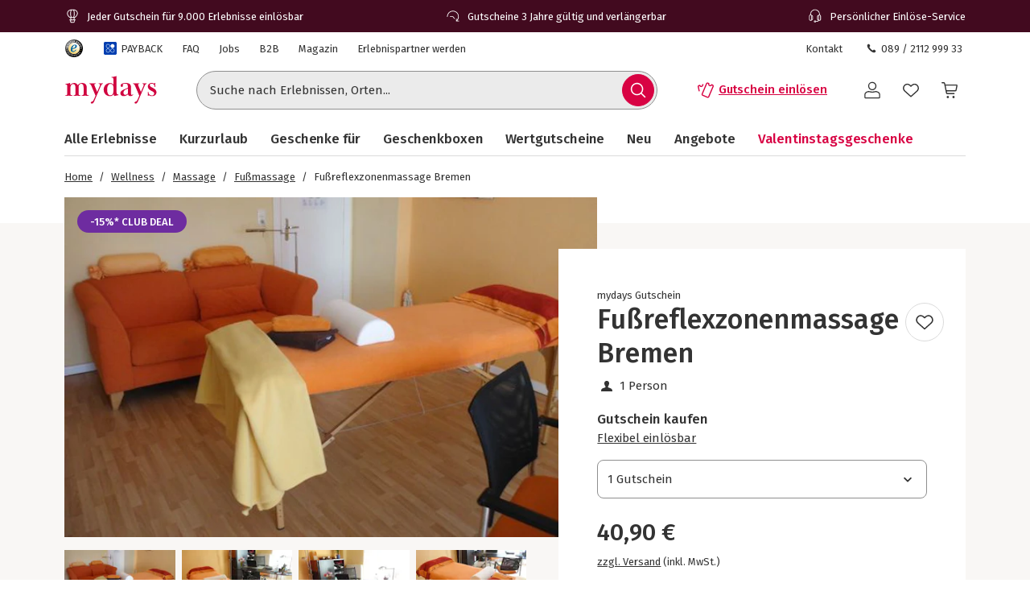

--- FILE ---
content_type: text/html; charset=utf-8
request_url: https://www.mydays.de/wellness/happy-feet-bremen/p/fgz65
body_size: 51298
content:
<!doctype html><html lang="de" class="md" data-type="template">
<head><meta charset="UTF-8"><meta http-equiv="X-UA-Compatible" content="IE=edge"><meta name="viewport" content="width=device-width, initial-scale=1">
<link href="/fonts/Firava-latin-crit-v1.woff2" rel="preload" as="font" crossorigin media="(min-width:992px)" type="font/woff2"><link href="/images/https%3A%2F%2Fmain.static.jsmd-group.com%2Fassets%2F_default_upload_bucket%2F25647%2Ffussreflexzonenmassage-bremen-entspannung.jpg?w=458&h=301&fit=clip&auto=format%2Ccompress&cs=srgb&dpr=1&q=75&s=1d4e99ce3e162dde0f8e4d2d4b5195fe" rel="preload" as="image" fetchpriority=high media="(max-width:480px) and (-webkit-device-pixel-ratio:1)"><link href="/images/https%3A%2F%2Fmain.static.jsmd-group.com%2Fassets%2F_default_upload_bucket%2F25647%2Ffussreflexzonenmassage-bremen-entspannung.jpg?w=735&h=483&fit=clip&auto=format%2Ccompress&cs=srgb&dpr=1&q=75&s=24a2c4d5564f80c7150c6ac8e52494ab" rel="preload" as="image" fetchpriority=high media="(min-width:481px) and (-webkit-device-pixel-ratio:1)"><link href="/images/https%3A%2F%2Fmain.static.jsmd-group.com%2Fassets%2F_default_upload_bucket%2F25647%2Ffussreflexzonenmassage-bremen-entspannung.jpg?w=458&h=301&fit=max&auto=format%2Ccompress&cs=srgb&dpr=2&q=35&s=d3185a3ac5794310b59dfaa4920a5010" rel="preload" as="image" fetchpriority=high media="(max-width:480px) and (-webkit-min-device-pixel-ratio:2)"><link href="/images/https%3A%2F%2Fmain.static.jsmd-group.com%2Fassets%2F_default_upload_bucket%2F25647%2Ffussreflexzonenmassage-bremen-entspannung.jpg?w=735&h=483&fit=max&auto=format%2Ccompress&cs=srgb&dpr=2&q=50&s=2a72339ad14ba2e6eaca30f21d6d019d" rel="preload" as="image" fetchpriority=high media="(min-width:481px) and (-webkit-min-device-pixel-ratio:2)"><link rel="stylesheet" href="/fragments/koopa/legacy/fragment.36e18eb0.css"><link rel="stylesheet" href="/fragments/header/legacy/fragment.a77563f8.css"><link rel="stylesheet" href="/fragments/product-detail/legacy/fragment.335af136.css">
<script>window.Evelin={fragments:{},fragmentScriptsMap:{"/fragments/footer/legacy/fragment.a4598039.js":"footer-fragment","/fragments/header/legacy/fragment.853f21ce.js":"header-fragment","/fragments/product-detail/legacy/fragment.9721139d.js":"product-detail-fragment","/fragments/recommendation/legacy/fragment.5edf3ce9.js":"recommendation-fragment"},data:JSON.parse('{"julien":{"sentryDSN":"https://bce157bf8f1e4a69adb628926df1104a@o344154.ingest.sentry.io/1895708","tenantInfo":{"phone":{"label":"089 / 2112 999 33","number":"+4989211299933"},"web":{"label":"www.mydays.de","href":"/"},"serviceEmail":"service@mydays.de","b2cPhoneNumber":"089 / 21 12 99 40","b2bEmail":"b2b@mydays.de","b2bPhoneNumber":"089 / 21 12 90 20","address":{"street":"Mühldorfstraße 8","zipCode":"81671","city":"München"}},"environment":"prod","sentryTracingEnabled":true,"sentrySessionReplayEnabled":true,"sentrySampleRate":0.015,"replaysOnErrorSampleRate":0.0166,"sentryThirdPartyErrorFilteringEnabled":true,"usercentricsTrackingTemplateIds":{"jsTsid":"GSjnVZBd1","jsTcid":"8WxobC_W2","jsgAttribution":"BA364WAe5","jsgLc":"FafISbH9U","mdTsid":"SSuqrCl1sCYyf2","mdTcid":"2hl9IPjGkdA0Em","mdAttribution":"eHP6q88XO","mdLc":"jmsJTC-wj58TZs","dy":"S1krl5Eo_obm"},"prefetch":false}}')}</script><script>(function(w,d){var n=[],t=!1;function e(n){try{if(!w.Evelin.data[n])w.Evelin.data[n]=JSON.parse(d.querySelector('[type="op/data"][data-for='+n+']').firstChild.data);w.Evelin.fragments[n].init(d.querySelector("[data-type=fragment][data-id="+n+"]"))}catch(n){w.logToSentry(n)}}w.addEventListener("evelin:ready",(function(){t=!0,function(){for(var t=0;t<n.length;++t)e(n[t]);n.length=0}()}),{once:!0}),w.Evelin.ready=function(a){var i=a.dataset.id;t?e(i):n.push(i)},w.dataLayer=w.dataLayer||[]})(window,document);</script>
<link rel="apple-touch-icon" sizes="180x180" href="/assets/MD/apple-touch-icon.png">
<link rel="icon" type="image/png" sizes="32x32" href="/assets/MD/favicon-32x32.png">
<link rel="icon" type="image/png" sizes="16x16" href="/assets/MD/favicon-16x16.png">
<link rel="manifest" href="/assets/MD/site.webmanifest">
<link rel="mask-icon" href="/assets/MD/safari-pinned-tab.svg" color="#d0033f">
<link rel="canonical" href="https://www.mydays.de/wellness/happy-feet-bremen/p/fgz65" />
<link rel="preconnect" href="//cdn-eu.dynamicyield.com">
<link rel="preconnect" href="//st-eu.dynamicyield.com">
<link rel="preconnect" href="//rcom-eu.dynamicyield.com">
<meta name="theme-color" content="#d0033f"> 
        <script>
          let  status;
      
          const cookieValue = document.cookie.split('; ').find(cookie => cookie.startsWith("uc-evelin-tracking-settings" + '='))?.split('=')[1];
      
          if (cookieValue) {
              try {
                  const decoded = decodeURIComponent(cookieValue);
                  const parsedCookies = JSON.parse(decoded);
      
                  const target = parsedCookies.find(item => item.id === "S1krl5Eo_obm");
                  status = target?.status;
              } catch (error) {
                  console.error('Error parsing FY consent cookie:', error);
              }
          }
      
          window.DY = window.DY || {};
          window.DY.recommendationContext = {
              type: 'PRODUCT',
              ...(!!'["25647"]' && { data: JSON.parse('["25647"]') }),
          };
          window.DY.userActiveConsent = { accepted: !!status };
      </script>
        <script type="text/javascript" src="//cdn-eu.dynamicyield.com/api/9881862/api_dynamic.js"></script>
        <script type="text/javascript" src="//cdn-eu.dynamicyield.com/api/9881862/api_static.js"></script>
        
    
<script type="text/javascript" src="//widget.trustpilot.com/bootstrap/v5/tp.widget.bootstrap.min.js" async></script><title>Happy Feet Fußmassage in Bremen | mydays</title><meta name="title" content="Happy Feet Fußmassage in Bremen | mydays" ><meta name="description" content="Happy Feet Fußmassage mit mydays - mit einer Fußreflexzonenmassage tust du nicht nur deinen Füßen, sondern deinem gesamten Körper etwas Gutes. Also auf die Füße und los!" ><meta name="keywords" content="fussmassage, fuss, massage, fussreflexzonenmassage, wellness" ><link rel="alternate" href="https://www.mydays.de/wellness/happy-feet-bremen/p/fgz65" hrefLang="de-DE" ><link rel="alternate" href="https://www.mydays.at/wellness/happy-feet-bremen/p/fgz65" hrefLang="de-AT" ><link rel="alternate" href="https://www.mydays.ch/wellness/happy-feet-bremen/p/fgz65" hrefLang="de-CH" ></head>
<body><noscript><iframe src="https://www.googletagmanager.com/ns.html?id=GTM-T65XWZH7" height="0" width="0" style="display:none;visibility:hidden"></iframe></noscript>    <div class="detail-container">
        <div data-type="fragment" data-id="header-fragment"><div class="header-fragment__PromoBanner_promoBannerWrapper__K13vZ"><div class="container header-fragment__Box_boxBackground__0TqfK header-fragment__PromoBanner_promoBanner__iDRCb d-flex w-100 text-nowrap position-relative overflow-hidden"><button class="theme-remove-button-styles pb-1x d-sm-none d-inline-flex justify-content-center align-items-center header-fragment__Button_white__q3w7f header-fragment__Button_hoverable__HZB-H header-fragment__Button_button__RGbMA header-fragment__Button_icon__rSINt header-fragment__Button_ghost__G-BFO header-fragment__Button_responsive__dRPw+" type="button" aria-disabled="false" aria-label="Banner-Navigationsbutton zurück"><div class="d-flex justify-content-center align-items-center"><svg width="24" height="24" fill="currentColor" viewBox="0 0 24 24" class="header-fragment__Icon_icon__Wj21E header-fragment__PromoBanner_iconPrev__xzCcz"><path fill-rule="evenodd" d="M16.95 9.95c-.44-.44-1.06-.354-1.413-.001L12 13.485 8.463 9.95c-.352-.353-1.06-.352-1.413 0-.353.354-.354 1.06 0 1.414l4.243 4.244c.353.353 1.06.353 1.414 0l4.244-4.244a.99.99 0 0 0-.001-1.413Z" clip-rule="evenodd"></path></svg></div></button><ul class="header-fragment__PromoBanner_promoBannerItemsContainer__FifGC d-flex justify-content-xs-between w-100 m-0 p-0 position-relative"><li class="header-fragment__PromoBanner_promoBannerItem__+TW7n d-flex align-items-center" data-active="true" data-was-active="false"><img alt="" decoding="async" src="/fragments/header/modern/static/media/ballon.e2422297891c29c54dcbfe87d1d8d2fb.svg" class="header-fragment__PromoBanner_icons__w3Kp5 mr-xs-1x mr-0-5x" width="20" height="20" fetchpriority="low"/><span>Jeder Gutschein für 9.000 Erlebnisse einlösbar</span></li><li class="header-fragment__PromoBanner_promoBannerItem__+TW7n d-flex align-items-center" data-active="false" data-was-active="false"><img alt="" decoding="async" src="/fragments/header/modern/static/media/halfClock.766f57b0ff3e281d22c742945ddd1efc.svg" class="header-fragment__PromoBanner_icons__w3Kp5 mr-xs-1x mr-0-5x" width="20" height="20" fetchpriority="low"/><span>Gutscheine 3 Jahre gültig und verlängerbar</span></li><li class="d-sm-none d-md-flex header-fragment__PromoBanner_promoBannerItem__+TW7n d-flex align-items-center" data-active="false" data-was-active="true"><img alt="" decoding="async" src="/fragments/header/modern/static/media/headset.d61fa7c5969ec34f5d5274be46f5d45f.svg" class="header-fragment__PromoBanner_icons__w3Kp5 mr-xs-1x mr-0-5x" width="20" height="20" fetchpriority="low"/><span>Persönlicher Einlöse-Service</span></li></ul><button class="theme-remove-button-styles pb-1x d-sm-none d-inline-flex justify-content-center align-items-center header-fragment__Button_white__q3w7f header-fragment__Button_hoverable__HZB-H header-fragment__Button_button__RGbMA header-fragment__Button_icon__rSINt header-fragment__Button_ghost__G-BFO header-fragment__Button_responsive__dRPw+" type="button" aria-disabled="false" aria-label="Banner-Navigationsbutton weiter"><div class="d-flex justify-content-center align-items-center"><svg width="24" height="24" fill="currentColor" viewBox="0 0 24 24" class="header-fragment__Icon_icon__Wj21E header-fragment__PromoBanner_iconNext__Xz-6D"><path fill-rule="evenodd" d="M16.95 9.95c-.44-.44-1.06-.354-1.413-.001L12 13.485 8.463 9.95c-.352-.353-1.06-.352-1.413 0-.353.354-.354 1.06 0 1.414l4.243 4.244c.353.353 1.06.353 1.414 0l4.244-4.244a.99.99 0 0 0-.001-1.413Z" clip-rule="evenodd"></path></svg></div></button></div></div><div class="container header-fragment__Box_boxBackground__0TqfK w-100 header-fragment__StoreHeader_storeHeader__a9B5q"><header class="header-fragment__StoreHeader_header__6pVb1"><div class="d-none d-md-flex justify-content-between w-100 flex-grow-1 pt-md-1x"><div class="d-flex align-items-center header-fragment__TopHeader_topHeader__qzbtP"><a rel="noopener noreferrer nofollow" class="mr-3x header-fragment__Link_link__DWCcy header-fragment__Link_quiet__ASPYN header-fragment__Link_grey__Umdaz" aria-disabled="false" href="https://www.trustedshops.de/bewertung/info_XF19E52605958CC17000B9656BC0326F7.html"><span class="screenReaderOnly">Trustedshops Bewertungen für mydays.de</span><img alt="" decoding="async" src="/fragments/header/modern/static/media/trustedShops.8f6b6e9dc8ccd3b47f10f25292021021.svg" width="24" height="24" fetchpriority="low" class="align-middle"/></a><a rel="noopener" class="mr-3x text-secondary header-fragment__Link_link__DWCcy header-fragment__Link_quiet__ASPYN header-fragment__Link_grey__Umdaz d-inline-flex" aria-disabled="false" href="/payback/l/96s8y"><span class="d-inline-flex align-items-center mr-0-5x"><img alt="" decoding="async" src="/fragments/header/modern/static/media/paybackBadge.e5d024eee720ca33ed10b18850822fa5.svg" width="18" height="18" fetchpriority="low"/></span><span>PAYBACK</span></a><a rel="noopener" class="mr-3x text-secondary header-fragment__Link_link__DWCcy header-fragment__Link_quiet__ASPYN header-fragment__Link_grey__Umdaz" aria-disabled="false" href="https://kundenservice.mydays.de" target="_self"><span>FAQ</span></a><div><a rel="noopener" class="mr-3x text-secondary header-fragment__Link_link__DWCcy header-fragment__Link_quiet__ASPYN header-fragment__Link_grey__Umdaz" aria-disabled="false" href="https://career.jsmd-group.com" target="_blank"><span>Jobs</span></a><a rel="noopener" class="mr-3x text-secondary header-fragment__Link_link__DWCcy header-fragment__Link_quiet__ASPYN header-fragment__Link_grey__Umdaz" aria-disabled="false" href="https://b2b.mydays.de/" target="_blank"><span>B2B</span></a><a rel="noopener" class="mr-3x text-secondary header-fragment__Link_link__DWCcy header-fragment__Link_quiet__ASPYN header-fragment__Link_grey__Umdaz" aria-disabled="false" href="https://magazin.mydays.de" target="_blank"><span>Magazin</span></a><a rel="noopener" class="mr-3x text-secondary header-fragment__Link_link__DWCcy header-fragment__Link_quiet__ASPYN header-fragment__Link_grey__Umdaz" aria-disabled="false" href="https://partner.jsmd-group.com/" target="_self"><span>Erlebnispartner werden</span></a></div></div><div class="d-flex align-items-center header-fragment__TopHeader_topHeader__qzbtP"><a rel="noopener" class="mr-3x text-secondary header-fragment__Link_link__DWCcy header-fragment__Link_quiet__ASPYN header-fragment__Link_grey__Umdaz" aria-disabled="false" href="https://kundenservice.mydays.de/support/tickets/new?ticket_form=privatkunde" target="_self"><span>Kontakt</span></a><button class="theme-remove-button-styles d-flex flex-row align-items-center fw-regular w-auto h-auto p-0-5x header-fragment__Link_link__DWCcy header-fragment__Link_quiet__ASPYN header-fragment__Link_grey__Umdaz" type="button" aria-disabled="false" data-testid="089 / 2112 999 33-button"><svg width="16" height="16" fill="currentColor" viewBox="0 0 24 24" class="header-fragment__Icon_icon__Wj21E mr-0-5x"><path d="M10.777 13.223c1.582 1.6 3.403 3.102 4.144 2.381 1.04-1.04 1.68-1.941 3.963-.1 2.281 1.842.52 3.063-.48 4.064-1.162 1.16-5.485.06-9.768-4.224-4.263-4.263-5.364-8.586-4.203-9.747 1-1 2.241-2.762 4.063-.48 1.841 2.281.94 2.922-.1 3.963-.72.74.78 2.562 2.381 4.143"></path></svg>089 / 2112 999 33</button></div></div><div class="d-flex flex-wrap flex-sm-nowrap align-items-center py-1-5x py-xs-2x"><div class="header-fragment__BurgerNavigation_mobileNav__K4vqG d-md-none mr-1x"><button class="theme-remove-button-styles d-inline-flex justify-content-center align-items-center header-fragment__Button_dark__GNF9V header-fragment__Button_hoverable__HZB-H header-fragment__Button_button__RGbMA header-fragment__Button_icon__rSINt header-fragment__Button_ghost__G-BFO header-fragment__Button_responsive__dRPw+" type="button" aria-disabled="false" aria-label="Hauptmenü öffnen"><div class="d-flex justify-content-center align-items-center"><svg width="24" height="24" fill="currentColor" viewBox="0 0 24 24" class="header-fragment__Icon_icon__Wj21E "><path fill-rule="evenodd" d="M1 4.3c0-.44.35-.8.79-.8H22.2a.8.8 0 0 1 .79.8.8.8 0 0 1-.79.8H1.8a.8.8 0 0 1-.8-.8m0 7.95c0-.44.35-.8.79-.8H22.2a.8.8 0 0 1 .79.8.8.8 0 0 1-.79.8H1.8a.8.8 0 0 1-.79-.8Zm.79 7.16a.8.8 0 0 0-.79.8c0 .43.35.79.79.79H22.2a.8.8 0 0 0 .79-.8.8.8 0 0 0-.79-.8H1.8Z" clip-rule="evenodd"></path></svg></div></button></div><a rel="noopener" class="header-fragment__PureLink_pureLink__G0LVq mr-auto mr-sm-0 d-inline-block header-fragment__Logo_logo__jh7i1 header-fragment__Logo_isOnSmBreakpoint__9uHgy" aria-disabled="false" href="/" aria-label="Zur Startseite"><svg xml:space="preserve" viewBox="0 0 283.46 92.77" class="" aria-label="Geschenke &amp; Erlebnisse - Geschenkideen | mydays"><title>Geschenke &amp; Erlebnisse - Geschenkideen | mydays</title><path d="M70.3 63.35c.99.03 2.19.04 3.59.04v-1.58c-.88 0-1.67-.04-2.37-.13s-1.31-.31-1.84-.66c-.52-.35-.93-.84-1.23-1.49-.29-.64-.44-1.55-.44-2.71V39.66c0-1.52-.16-3.15-.48-4.9s-.96-3.39-1.93-4.9c-.96-1.52-2.33-2.79-4.12-3.81q-2.67-1.53-7.14-1.53c-2.86 0-5.44.5-7.75 1.49s-4.22 2.8-5.74 5.43c-.99-2.04-2.41-3.71-4.25-4.99s-3.99-1.93-6.44-1.93c-2.51 0-4.77.5-6.78 1.49s-3.78 2.57-5.3 4.73c-.12-1.69-.23-2.96-.35-3.81-.12-.84-.32-1.76-.61-2.76q-1.395.615-3.24 1.14c-1.23.35-2.48.66-3.77.92-1.28.26-2.55.5-3.81.7-1.25.21-2.38.37-3.37.48v1.57c.88 0 1.66.05 2.36.13s1.31.31 1.84.66.93.86 1.23 1.53c.29.67.44 1.56.44 2.67v22.85c0 1.17-.14 2.07-.44 2.71-.29.64-.7 1.14-1.23 1.49-.52.35-1.14.57-1.84.66s-1.49.13-2.36.13v1.58c1.4 0 2.58-.01 3.55-.04.96-.03 1.81-.06 2.54-.09q1.095-.045 2.1-.09c.67-.03 1.41-.04 2.23-.04.76 0 1.49.01 2.19.04a366 366 0 0 0 5.04.18c1.02.03 2.23.04 3.63.04v-1.58c-.88 0-1.66-.04-2.36-.13s-1.31-.31-1.84-.66-.94-.85-1.23-1.49-.44-1.55-.44-2.72V39.34c0-1.58.19-3.07.57-4.48.38-1.4.93-2.63 1.66-3.69.73-1.05 1.59-1.89 2.58-2.5s2.1-.92 3.33-.92c1.81 0 3.21.48 4.2 1.45s1.71 2.14 2.14 3.51.69 2.77.74 4.17c.06 1.4.09 2.55.09 3.42v16.5c0 1.17-.15 2.08-.44 2.72s-.69 1.14-1.18 1.49c-.5.35-1.09.57-1.8.66-.7.09-1.49.13-2.37.13v1.58c1.4 0 2.58-.01 3.55-.04a318 318 0 0 0 4.73-.18c.67-.03 1.42-.04 2.23-.04.76 0 1.47.01 2.14.04a325 325 0 0 0 4.86.18c.99.03 2.19.04 3.59.04V61.8c-.88 0-1.66-.04-2.36-.13s-1.31-.31-1.84-.66-.94-.85-1.23-1.49-.44-1.55-.44-2.72V37.5c0-3.51.82-6.14 2.45-7.9 1.63-1.75 3.5-2.63 5.6-2.63 1.81 0 3.21.53 4.2 1.58a9.4 9.4 0 0 1 2.15 3.69c.44 1.4.7 2.8.79 4.17.09 1.38.13 2.39.13 3.03v17.38c0 1.17-.15 2.08-.44 2.72s-.7 1.14-1.23 1.49-1.14.57-1.84.66-1.49.13-2.36.13v1.58c1.4 0 2.6-.01 3.59-.04a409 409 0 0 0 4.99-.18c.7-.03 1.46-.04 2.28-.04.76 0 1.47.01 2.14.04q1.005.045 2.1.09c.8.02 1.66.05 2.66.08m43.24-34.59c.93-1.08 2.19-1.65 3.76-1.71v-1.58c-1.58 0-3.6.03-4.36.09s-1.61.09-2.54.09c-.47 0-1.09-.01-1.5-.04s-.83-.05-1.27-.05-.93-.01-1.49-.04-1.27-.04-2.15-.04v1.58c1.28.06 2.31.31 3.07.74q1.14.66 1.14 2.67c0 .35-.07.79-.22 1.31s-.31 1.02-.48 1.49l-7.88 18.39-7.96-19.18c-.12-.35-.25-.74-.39-1.18-.15-.44-.22-.8-.22-1.09 0-1.46.45-2.35 1.36-2.67.9-.32 1.88-.48 2.93-.48v-1.58c-1.23 0-2.29.01-3.2.04-.9.03-1.74.06-2.5.09q-1.14.045-2.1.09c-.64.03-1.34.04-2.1.04-.7 0-1.37-.01-2.01-.04a360 360 0 0 0-4.51-.18c-.9-.03-2-.04-3.28-.04v1.58c1.75 0 3.11.71 4.07 2.14s1.94 3.28 2.93 5.56l11.99 28.28-5.17 11.82c-.82 1.81-1.63 3.17-2.45 4.07s-1.46 1.42-1.93 1.53q-.705.18-1.53.48c-.56.2-1.07.45-1.53.74-.47.29-.88.66-1.23 1.09-.35.44-.52.98-.52 1.62 0 .82.51 1.5 1.01 1.88s1.34.73 2.55.73c.93 0 1.89-.37 2.65-.95s1.44-1.31 2.06-2.19c.61-.88 1.15-1.81 1.62-2.8s.88-1.9 1.23-2.71l19.44-44.92c.87-2.03 1.77-3.59 2.71-4.67m35.3 20.85c0 4.39-.88 7.55-2.63 9.48s-4.09 2.9-7.01 2.9c-2.04 0-3.68-.69-4.9-2.06-1.23-1.38-2.18-3.01-2.85-4.92-.67-1.9-1.11-3.83-1.31-5.79s-.31-3.56-.31-4.78c0-1.99.2-4.01.61-6.06s1.02-3.89 1.84-5.53 1.88-2.99 3.2-4.04c1.31-1.05 2.84-1.58 4.6-1.58 1.46 0 2.74.28 3.85.83q1.665.84 2.76 2.19a9.1 9.1 0 0 1 1.62 3.07c.35 1.14.53 2.3.53 3.47zm12.91 12.25q1.71-.3 2.85-.57v-1.58c-1.99 0-3.52-.5-4.6-1.49s-1.62-2.92-1.62-5.78V3.41c-1.05.35-2.25.7-3.59 1.05s-2.71.66-4.12.92c-1.4.26-2.77.5-4.12.7-1.34.2-2.54.34-3.59.39v1.58c.88 0 1.66.05 2.36.13.7.09 1.31.31 1.84.66s.93.86 1.23 1.53c.29.67.44 1.56.44 2.67V29.5c-.99-1.34-2.32-2.47-3.99-3.37-1.66-.9-3.66-1.36-6-1.36-2.86 0-5.49.52-7.88 1.58-2.39 1.05-4.45 2.45-6.17 4.2s-3.07 3.8-4.03 6.13c-.96 2.34-1.44 4.76-1.44 7.27 0 2.98.44 5.71 1.31 8.19q1.305 3.72 3.81 6.48c1.67 1.84 3.68 3.27 6.04 4.29q3.54 1.53 7.92 1.53c2.8 0 5.11-.57 6.92-1.71a16.3 16.3 0 0 0 4.64-4.42c.23 1.28.46 2.39.7 3.33.23.93.49 1.78.79 2.54.88-.23 1.91-.5 3.11-.79s2.41-.57 3.63-.83c1.24-.26 2.42-.5 3.56-.7m31.04-5.32a14.4 14.4 0 0 1-3.72 2.81 9.65 9.65 0 0 1-4.6 1.14c-.82 0-1.53-.19-2.14-.57s-1.13-.88-1.53-1.5c-.41-.62-.71-1.29-.92-2.02-.2-.73-.31-1.48-.31-2.25 0-2.05.38-3.71 1.14-4.97s1.75-2.33 2.98-3.21 2.63-1.66 4.2-2.33c1.58-.67 3.21-1.45 4.9-2.33zm16.12 2.74-1.14-.61c-.29.47-.63.93-1.01 1.4s-.89.7-1.53.7q-1.05 0-1.62-.48c-.38-.32-.66-.73-.83-1.23-.18-.5-.29-1.02-.35-1.58q-.09-.825-.09-1.53V36.77c0-2.39-.45-4.38-1.36-5.95-.91-1.58-2.09-2.83-3.55-3.77-1.46-.93-3.15-1.59-5.08-1.97s-3.88-.57-5.87-.57c-1.34 0-2.92.1-4.73.31s-3.52.58-5.12 1.14c-1.61.56-2.96 1.33-4.07 2.32s-1.67 2.28-1.67 3.85c0 1.4.35 2.47 1.05 3.2s1.55 1.09 2.54 1.09c1.11 0 1.94-.36 2.5-1.09.55-.73.83-1.59.83-2.58 0-.82-.1-1.55-.31-2.19s-.31-1.02-.31-1.14c0-.46.26-.87.79-1.23.52-.35 1.19-.66 2.01-.92q1.23-.39 2.67-.57a22 22 0 0 1 2.76-.17c1.81 0 3.21.34 4.2 1.01s1.72 1.49 2.19 2.45.75 1.96.83 2.98c.09 1.02.13 1.88.13 2.58v2.54c0 .52-.43 1.02-1.27 1.49-.85.47-2.06 1.05-3.63 1.75q-2.19.96-5.25 2.1c-2.04.76-4 1.68-5.87 2.76q-2.805 1.62-4.77 3.9c-1.31 1.52-1.97 3.33-1.97 5.43 0 1.52.27 2.83.83 3.94.55 1.11 1.3 2.03 2.23 2.76s2 1.27 3.2 1.62 2.44.52 3.72.52c2.74 0 5.11-.47 7.09-1.4s4-2.25 6.04-3.94c.64 1.75 1.59 3.08 2.85 3.98 1.25.9 2.99 1.36 5.21 1.36q1.845 0 3.24-.66c.93-.44 1.71-.93 2.32-1.49s1.09-1.11 1.45-1.67q.54-.825.72-1.26m37.46-30.52c.93-1.08 2.19-1.65 3.77-1.71v-1.58c-1.58 0-3.61.03-4.37.09s-1.61.09-2.54.09c-.47 0-1.09-.01-1.5-.04s-.83-.05-1.27-.05-.93-.01-1.49-.04-1.27-.04-2.15-.04v1.58c1.28.06 2.31.31 3.07.74q1.14.66 1.14 2.67c0 .35-.07.79-.22 1.31s-.31 1.02-.48 1.49l-7.88 18.39-7.96-19.18c-.12-.35-.25-.74-.39-1.18-.15-.44-.22-.8-.22-1.09 0-1.46.45-2.35 1.36-2.67.9-.32 1.88-.48 2.93-.48v-1.58c-1.23 0-2.29.01-3.2.04a386 386 0 0 0-4.6.18c-.64.03-1.34.04-2.1.04-.7 0-1.37-.01-2.01-.04a360 360 0 0 0-4.51-.18c-.9-.03-2-.04-3.28-.04v1.58c1.75 0 3.11.71 4.07 2.14s1.94 3.28 2.93 5.56l11.99 28.28-5.17 11.82c-.82 1.81-1.63 3.17-2.45 4.07s-1.46 1.42-1.93 1.53q-.705.18-1.53.48c-.56.2-1.07.45-1.53.74-.47.29-.88.66-1.23 1.09-.35.44-.52.98-.52 1.62 0 .82.51 1.5 1.01 1.88s1.34.73 2.55.73c.93 0 1.89-.37 2.65-.95s1.44-1.31 2.06-2.19c.61-.88 1.15-1.81 1.62-2.8s.88-1.9 1.23-2.71l19.44-44.92c.87-2.03 1.77-3.59 2.71-4.67m33.28 24.21c0-1.58-.23-2.98-.7-4.2-.47-1.23-1.09-2.32-1.88-3.28s-1.74-1.84-2.85-2.63-2.31-1.56-3.59-2.32c-1.17-.7-2.42-1.37-3.76-2.01s-2.57-1.34-3.68-2.1-2.03-1.58-2.76-2.45-1.09-1.84-1.09-2.89c0-1.34.49-2.44 1.49-3.28.99-.84 2.42-1.27 4.29-1.27 1.52 0 2.85.31 3.99.92s2.07 1.39 2.8 2.32 1.28 1.99 1.66 3.15c.38 1.17.57 2.31.57 3.41h1.75c0-1.17-.01-2.39-.04-3.68a135 135 0 0 1-.04-3.15c0-.82.01-1.58.04-2.28s.04-1.61.04-2.71h-1.49l-1.66 2.01c-.88-.47-1.91-.92-3.11-1.36q-1.8-.66-4.77-.66c-1.4 0-2.77.23-4.12.7-1.34.47-2.54 1.15-3.59 2.06-1.05.9-1.91 2-2.58 3.28s-1.01 2.71-1.01 4.29c0 1.87.31 3.49.92 4.86s1.43 2.58 2.45 3.63 2.16 1.96 3.41 2.71c1.25.76 2.5 1.49 3.72 2.19 1.05.59 2.09 1.15 3.11 1.67 1.02.53 1.94 1.1 2.76 1.72s1.48 1.31 1.97 2.07c.5.76.74 1.64.74 2.64q0 1.59-.57 2.73t-1.53 1.89c-.64.5-1.37.87-2.19 1.1-.82.24-1.66.35-2.54.35-1.63 0-3.11-.31-4.42-.93s-2.44-1.44-3.37-2.47a11 11 0 0 1-2.15-3.53c-.5-1.33-.74-2.72-.74-4.19h-1.75c0 1.17.03 2.26.09 3.28s.09 2.03.09 3.02-.01 1.93-.04 2.8c-.03.88-.04 1.96-.04 3.24h1.58l1.4-2.19c1.34.99 2.89 1.74 4.64 2.23 1.75.5 3.47.74 5.17.74 1.46 0 2.99-.23 4.6-.7 1.61-.46 3.05-1.17 4.33-2.1s2.35-2.12 3.2-3.55c.83-1.39 1.25-3.09 1.25-5.08" style="fill:#d0033f"></path></svg></a><div class="d-none d-md-flex flex-fill"><div class="mr-md-5x mr-xl-10x flex-grow-1 header-fragment__SearchBar_searchBar__FuTBA mx-md-4x mx-lg-6x" aria-hidden="true"><form method="get" class="d-flex position-relative align-items-center header-fragment__SearchBar_form__ssQ8F" action="/search" role="search"><label for="search-input" class="screenReaderOnly">Suche nach Erlebnissen...</label><input id="search-input" name="q" class="w-100 position-relative header-fragment__SearchBar_input__D84Q2" data-testid="search-input-field" type="text" placeholder="Suche nach Erlebnissen, Orten..." enterKeyHint="search" autoComplete="off"/><div class="d-flex position-absolute header-fragment__SearchBar_buttonWrapper__h1onZ"><button class="theme-remove-button-styles d-flex header-fragment__SearchBarButton_searchBarButton__T59-V d-inline-flex justify-content-center align-items-center header-fragment__Button_brand__L6Cag header-fragment__Button_hoverable__HZB-H header-fragment__Button_button__RGbMA header-fragment__Button_icon__rSINt header-fragment__Button_contained__RRhJ1" type="button" aria-disabled="false" data-testid="search-button-mobile" aria-label="Suchen"><div class="d-flex justify-content-center align-items-center"><svg width="24" height="24" fill="currentColor" viewBox="0 0 24 24" class="header-fragment__Icon_icon__Wj21E "><path fill-rule="evenodd" d="M4.34 10.6a6.26 6.26 0 1 1 12.52 0 6.26 6.26 0 0 1-12.52 0m11.2 6a7.77 7.77 0 1 1 1.07-1.07l4.34 4.35a.75.75 0 0 1-1.07 1.07z" clip-rule="evenodd"></path></svg></div></button></div></form></div></div><a rel="noopener" class="fw-semibold py-1-5x d-none d-sm-inline-flex ml-sm-auto mr-sm-3x mr-md-3x text-nowrap header-fragment__Link_link__DWCcy header-fragment__Link_brand__abXBk d-inline-flex" aria-disabled="false" id="redeem-button" color="brand" href=" https://jep.jsmd-group.com/l/de-de/mydays/voucher/redemption?utm_source=webshop&amp;utm_medium=voucher-redeem"><span class="d-inline-flex align-items-center mr-0-5x"><svg width="24" height="24" fill="currentColor" viewBox="0 0 24 24" class="header-fragment__Icon_icon__Wj21E "><path fill-rule="evenodd" d="M14.09 2.43a2.01 2.01 0 0 0-1.66 1.14l-2.42 5.68c-1.32 3.1-2.54 5.98-2.73 6.39l-.36.82a1.9 1.9 0 0 0-.08.95 1.86 1.86 0 0 0 .59 1.13q.24.225.51.36l5.98 2.55c.15.06.28.09.43.11a2 2 0 0 0 2.04-1.1L21.9 7.5a2 2 0 0 0 .09-.93 2 2 0 0 0-.92-1.41l-.14-.08-1.37-.56a.7.7 0 0 0-.32-.01.7.7 0 0 0-.55.48c-.06.15-.13.27-.25.39-.4.42-1.03.49-1.51.17a1.2 1.2 0 0 1-.42-.52 1.2 1.2 0 0 1-.05-.73l.07-.19c.06-.15.08-.21.07-.33a.68.68 0 0 0-.3-.58c-.06-.04-.1-.06-.76-.37-.64-.3-.74-.34-.97-.38a2.5 2.5 0 0 0-.47-.02m0 1.44-.13.05a.5.5 0 0 0-.23.23l-2.42 5.69a642 642 0 0 1-3.05 7.14c-.04.14-.01.3.07.44.04.06.12.14.17.17s5.83 2.5 5.93 2.53c.08.03.22.03.3 0a.56.56 0 0 0 .33-.25l5.49-12.91a.58.58 0 0 0-.1-.47c-.08-.1-.11-.12-.45-.26l-.31-.12-.03.04a2.63 2.63 0 0 1-2.33 1.01 2.58 2.58 0 0 1-2.31-2.24c-.02-.13-.03-.37-.02-.46l.02-.19v-.11l-.63-.29a.7.7 0 0 0-.28 0m-5.52.64c-.05 0-.38.08-.64.14a.7.7 0 0 0-.53.47.8.8 0 0 0-.02.41.98.98 0 0 1-.96 1.18 1 1 0 0 1-.73-.3.74.74 0 0 1-.19-.27l-.1-.27a.68.68 0 0 0-.34-.42.64.64 0 0 0-.36-.09c-.09 0-.16.02-.67.12l-.66.14a1.85 1.85 0 0 0-1.28 1.17l-.09.34c-.02.1-.02.49 0 .58l1.16 5.28c.06.23.23.4.47.48.22.07.5.02.68-.14a.72.72 0 0 0 .24-.61L4 10.06c-.48-2.19-.57-2.6-.57-2.65 0-.12.05-.24.14-.32.08-.07.12-.09.44-.15.27-.06.28-.06.29-.04l.07.1a2.44 2.44 0 0 0 4.47-1.02c.01-.1.02-.11.03-.11l.07-.02c.2-.08.36-.28.41-.49a.7.7 0 0 0-.12-.58.7.7 0 0 0-.65-.29"></path></svg></span>Gutschein einlösen</a><button class="theme-remove-button-styles header-fragment__ActionHeader_icon__WlqDM d-none d-sm-flex d-md-none d-inline-flex justify-content-center align-items-center header-fragment__Button_dark__GNF9V header-fragment__Button_hoverable__HZB-H header-fragment__Button_button__RGbMA header-fragment__Button_icon__rSINt header-fragment__Button_ghost__G-BFO" type="button" aria-disabled="false" aria-label="Suchfenster öffnen"><div class="d-flex justify-content-center align-items-center"><svg width="24" height="24" fill="currentColor" viewBox="0 0 24 24" class="header-fragment__Icon_icon__Wj21E "><path fill-rule="evenodd" d="M4.34 10.6a6.26 6.26 0 1 1 12.52 0 6.26 6.26 0 0 1-12.52 0m11.2 6a7.77 7.77 0 1 1 1.07-1.07l4.34 4.35a.75.75 0 0 1-1.07 1.07z" clip-rule="evenodd"></path></svg></div></button><div class="position-relative ml-sm-1-5x"><button class="theme-remove-button-styles header-fragment__CustomerAccountFlyout_icon__oEbpQ d-inline-flex justify-content-center align-items-center header-fragment__Button_dark__GNF9V header-fragment__Button_hoverable__HZB-H header-fragment__Button_button__RGbMA header-fragment__Button_icon__rSINt header-fragment__Button_ghost__G-BFO" type="button" aria-disabled="false" data-testid="customer-account-button" aria-label="Benutzerkonto"><div class="d-flex justify-content-center align-items-center"><span class="screenReaderOnly">Benutzerkonto</span><svg width="24" height="24" fill="currentColor" viewBox="0 0 24 24" class="header-fragment__Icon_icon__Wj21E "><path d="M19.46 20.3v1.2H4.54v-1.2zm.34-3.412c0-1.019-1.08-2.3-3.201-2.656a3.04 3.04 0 0 0-1.314.07 11.84 11.84 0 0 1-6.57.002 3.05 3.05 0 0 0-1.314-.072c-2.121.355-3.2 1.637-3.2 2.656v3.198c0 .214 0 .214.339.214v1.2l-.157-.006c-.722-.054-1.301-.475-1.375-1L3 20.378v-3.491c0-1.748 1.585-3.24 3.76-3.75l.443-.09a4.25 4.25 0 0 1 1.84.1q2.957.84 5.914 0a4.25 4.25 0 0 1 1.84-.1c2.4.402 4.203 1.975 4.203 3.84v3.49l-.008.115c-.08.564-.738 1.007-1.532 1.007v-1.2c.34 0 .34-.076.34-.207zM15.562 7.28c0-1.982-1.6-3.58-3.562-3.58a3.57 3.57 0 0 0-3.562 3.58c0 1.983 1.6 3.582 3.562 3.582v1.2l-.245-.006c-2.435-.124-4.387-2.085-4.51-4.53l-.006-.246C7.24 4.641 9.371 2.5 12 2.5l.245.006c2.516.128 4.516 2.217 4.516 4.775 0 2.641-2.131 4.783-4.761 4.783v-1.2c1.962 0 3.562-1.6 3.562-3.583"></path></svg></div></button></div><a rel="noopener" class="header-fragment__PureLink_pureLink__G0LVq text-decoration-none header-fragment__ActionHeader_icon__WlqDM ml-1x position-relative d-inline-flex justify-content-center align-items-center header-fragment__Button_dark__GNF9V header-fragment__Button_hoverable__HZB-H header-fragment__Button_button__RGbMA header-fragment__Button_icon__rSINt header-fragment__Button_ghost__G-BFO" aria-disabled="false" data-testid="wishlist-open-link" href="/wishlist" aria-label="Merkliste (leer)" id="wishlist-button" data-no-instant="true"><div class="d-flex justify-content-center align-items-center"><svg width="24" height="24" fill="currentColor" viewBox="0 0 24 24" class="header-fragment__Icon_icon__Wj21E " aria-hidden="true"><path fill-rule="evenodd" d="m5.232 12.294 6.772 6.095 6.772-6.095c1.629-1.63 1.276-4.055-.142-5.46-.696-.69-1.617-1.093-2.637-1.021s-2.24.627-3.502 2.05a.656.656 0 0 1-.982 0C10.251 6.44 9.03 5.883 8.007 5.809c-1.024-.074-1.947.329-2.643 1.015-1.42 1.4-1.775 3.825-.132 5.47m6.772-5.809c-1.28-1.258-2.619-1.88-3.903-1.973-1.449-.104-2.731.474-3.66 1.39-1.826 1.802-2.395 5.066-.124 7.322l.024.022 7.224 6.502c.25.225.629.225.878 0l7.224-6.502.024-.022c2.259-2.245 1.687-5.508-.133-7.312-.926-.917-2.206-1.498-3.654-1.396-1.283.09-2.62.71-3.9 1.97Z" clip-rule="evenodd"></path></svg></div></a><a rel="noopener" class="header-fragment__PureLink_pureLink__G0LVq text-decoration-none header-fragment__ActionHeader_icon__WlqDM ml-1x position-relative d-inline-flex justify-content-center align-items-center header-fragment__Button_dark__GNF9V header-fragment__Button_hoverable__HZB-H header-fragment__Button_button__RGbMA header-fragment__Button_icon__rSINt header-fragment__Button_ghost__G-BFO" aria-disabled="false" href="/cart" aria-label="Warenkorb (leer)"><div class="d-flex justify-content-center align-items-center"><svg width="24" height="24" fill="currentColor" viewBox="0 0 24 24" class="header-fragment__Icon_icon__Wj21E " aria-hidden="true"><path fill-rule="evenodd" d="M5.572 2.834A1.31 1.31 0 0 1 6.85 3.861l.418 1.592h12.595a1.31 1.31 0 0 1 1.284 1.545l-.003.014-1.072 5.228a1.3 1.3 0 0 1-1.289 1.07h-9.91l.392 1.964h7.976a.655.655 0 1 1 0 1.31H9.265a1.31 1.31 0 0 1-1.283-1.048v-.002l-.55-2.745v-.005L6.124 6.255 5.58 4.179l-.008-.035H3.489a.655.655 0 1 1 0-1.31zm13.212 9.167H8.61L7.563 6.763h12.295l-1.071 5.224zm-.888 7.857a1.31 1.31 0 1 0-2.619 0 1.31 1.31 0 0 0 2.62 0Zm-7.858-1.31a1.31 1.31 0 1 1 0 2.62 1.31 1.31 0 0 1 0-2.62" clip-rule="evenodd"></path></svg></div></a><button class="theme-remove-button-styles d-inline-flex align-items-center w-100 py-0-5x py-0-5x px-1-5x position-relative header-fragment__ToggleSearchField_searchButton__T7GeV mt-1x d-sm-none" type="button" aria-disabled="false">Suche nach Erlebnissen, Orten...<div class="position-absolute d-flex justify-content-center align-items-center header-fragment__ToggleSearchField_buttonWrapper__x-yly"><svg width="24" height="24" fill="currentColor" viewBox="0 0 24 24" class="header-fragment__Icon_icon__Wj21E header-fragment__ToggleSearchField_icon__NBsQ3"><path fill-rule="evenodd" d="M4.34 10.6a6.26 6.26 0 1 1 12.52 0 6.26 6.26 0 0 1-12.52 0m11.2 6a7.77 7.77 0 1 1 1.07-1.07l4.34 4.35a.75.75 0 0 1-1.07 1.07z" clip-rule="evenodd"></path></svg></div></button></div><nav aria-label="Hauptnavigation" class="d-none d-md-flex"><ul class="header-fragment__DesktopNavigation_desktopNav__LVu1X p-0 d-flex w-100"><li class="header-fragment__DesktopNavigation_navCategory__0uoFl py-1x"><button class="theme-remove-button-styles font-complementary position-relative header-fragment__DesktopNavigation_categoryTitle__Iykyu" type="button" aria-disabled="false">Alle Erlebnisse</button><div class="mt-1x position-absolute header-fragment__DesktopNavigation_searchFlyoutWrapper__z6F1L header-fragment__DesktopNavigation_flyoutWrapperWithMultiColumn__oDFlT"><ul class="w-50 header-fragment__DesktopNavigationGroup_group__9-UgO py-1x pl-2x header-fragment__DesktopNavigationGroup_navigationGroup__2hejI"><li class="pr-1-5x pt-1x header-fragment__DesktopNavigationItem_navigationItem__PaYJC"><a rel="noopener" class="pl-1x w-100 h-100 d-flex justify-content-between align-items-start header-fragment__DesktopNavigationItem_selfReferringItemLink__qv-K0 header-fragment__Link_link__DWCcy header-fragment__Link_quiet__ASPYN header-fragment__Link_grey__Umdaz" aria-disabled="false" href="/geschenkidee/alle-erlebnisgeschenke/l/o7trc">Alle Erlebnisgeschenke</a></li><li class="pr-1-5x pt-1x header-fragment__DesktopNavigationItem_navigationItem__PaYJC"><a rel="noopener" class="pl-1x w-100 h-100 d-flex justify-content-between align-items-start text-truncate header-fragment__Link_link__DWCcy header-fragment__Link_quiet__ASPYN header-fragment__Link_grey__Umdaz" aria-disabled="false" href="/kulinarische-geschenke/l/fg1m5">Dinner &amp; Kulinarisches<svg width="24" height="24" fill="currentColor" viewBox="0 0 24 24" class="header-fragment__Icon_icon__Wj21E header-fragment__DesktopNavigationItem_navigationItemArrow__cJWRW"><path fill-rule="evenodd" d="M16.95 9.95c-.44-.44-1.06-.354-1.413-.001L12 13.485 8.463 9.95c-.352-.353-1.06-.352-1.413 0-.353.354-.354 1.06 0 1.414l4.243 4.244c.353.353 1.06.353 1.414 0l4.244-4.244a.99.99 0 0 0-.001-1.413Z" clip-rule="evenodd"></path></svg></a><ul class="header-fragment__DesktopNavigationItem_navigationLastLevel__ZuA3x header-fragment__DesktopNavigationGroup_group__9-UgO py-1x pl-2x position-absolute top-0 start-100 w-100 h-100 m-0"><li class="pr-1-5x pt-1x header-fragment__DesktopNavigationItem_navigationItem__PaYJC"><a rel="noopener" class="pl-1x w-100 h-100 d-flex justify-content-between align-items-start header-fragment__DesktopNavigationItem_selfReferringItemLink__qv-K0 header-fragment__Link_link__DWCcy header-fragment__Link_quiet__ASPYN header-fragment__Link_grey__Umdaz" aria-disabled="false" href="/kulinarische-geschenke/l/fg1m5">Alles in Dinner &amp; Kulinarisches</a></li><li class="pr-1-5x pt-1x header-fragment__DesktopNavigationItem_navigationItem__PaYJC"><a rel="noopener" class="pl-1x w-100 h-100 d-flex justify-content-between align-items-start text-truncate header-fragment__Link_link__DWCcy header-fragment__Link_quiet__ASPYN header-fragment__Link_grey__Umdaz" aria-disabled="false" href="/kulinarische-geschenke/showdinner/l/it9nc">Showdinner</a></li><li class="pr-1-5x pt-1x header-fragment__DesktopNavigationItem_navigationItem__PaYJC"><a rel="noopener" class="pl-1x w-100 h-100 d-flex justify-content-between align-items-start text-truncate header-fragment__Link_link__DWCcy header-fragment__Link_quiet__ASPYN header-fragment__Link_grey__Umdaz" aria-disabled="false" href="/kulinarische-geschenke/verkostung/l/x3ceg">Verkostungen</a></li><li class="pr-1-5x pt-1x header-fragment__DesktopNavigationItem_navigationItem__PaYJC"><a rel="noopener" class="pl-1x w-100 h-100 d-flex justify-content-between align-items-start text-truncate header-fragment__Link_link__DWCcy header-fragment__Link_quiet__ASPYN header-fragment__Link_grey__Umdaz" aria-disabled="false" href="/kulinarische-geschenke/kulinarische-highlights/l/gbsad">Kulinarische Highlights</a></li><li class="pr-1-5x pt-1x header-fragment__DesktopNavigationItem_navigationItem__PaYJC"><a rel="noopener" class="pl-1x w-100 h-100 d-flex justify-content-between align-items-start text-truncate header-fragment__Link_link__DWCcy header-fragment__Link_quiet__ASPYN header-fragment__Link_grey__Umdaz" aria-disabled="false" href="/kulinarische-geschenke/kochkurs/l/6qo91">Kochkurse</a></li></ul></li><li class="pr-1-5x pt-1x header-fragment__DesktopNavigationItem_navigationItem__PaYJC"><a rel="noopener" class="pl-1x w-100 h-100 d-flex justify-content-between align-items-start text-truncate header-fragment__Link_link__DWCcy header-fragment__Link_quiet__ASPYN header-fragment__Link_grey__Umdaz" aria-disabled="false" href="/kurzurlaub/l/g6ukx">Kurzurlaub<svg width="24" height="24" fill="currentColor" viewBox="0 0 24 24" class="header-fragment__Icon_icon__Wj21E header-fragment__DesktopNavigationItem_navigationItemArrow__cJWRW"><path fill-rule="evenodd" d="M16.95 9.95c-.44-.44-1.06-.354-1.413-.001L12 13.485 8.463 9.95c-.352-.353-1.06-.352-1.413 0-.353.354-.354 1.06 0 1.414l4.243 4.244c.353.353 1.06.353 1.414 0l4.244-4.244a.99.99 0 0 0-.001-1.413Z" clip-rule="evenodd"></path></svg></a><ul class="header-fragment__DesktopNavigationItem_navigationLastLevel__ZuA3x header-fragment__DesktopNavigationGroup_group__9-UgO py-1x pl-2x position-absolute top-0 start-100 w-100 h-100 m-0"><li class="pr-1-5x pt-1x header-fragment__DesktopNavigationItem_navigationItem__PaYJC"><a rel="noopener" class="pl-1x w-100 h-100 d-flex justify-content-between align-items-start header-fragment__DesktopNavigationItem_selfReferringItemLink__qv-K0 header-fragment__Link_link__DWCcy header-fragment__Link_quiet__ASPYN header-fragment__Link_grey__Umdaz" aria-disabled="false" href="/kurzurlaub/l/g6ukx">Alles in Kurzurlaub</a></li><li class="pr-1-5x pt-1x header-fragment__DesktopNavigationItem_navigationItem__PaYJC"><a rel="noopener" class="pl-1x w-100 h-100 d-flex justify-content-between align-items-start text-truncate header-fragment__Link_link__DWCcy header-fragment__Link_quiet__ASPYN header-fragment__Link_grey__Umdaz" aria-disabled="false" href="/kurzurlaub/romantische-auszeit-zu-zweit/l/jnvw1">Romantische Auszeit für zwei</a></li><li class="pr-1-5x pt-1x header-fragment__DesktopNavigationItem_navigationItem__PaYJC"><a rel="noopener" class="pl-1x w-100 h-100 d-flex justify-content-between align-items-start text-truncate header-fragment__Link_link__DWCcy header-fragment__Link_quiet__ASPYN header-fragment__Link_grey__Umdaz" aria-disabled="false" href="/kurzurlaub/kultur-natur/l/m16nu">Kultur und Natur</a></li><li class="pr-1-5x pt-1x header-fragment__DesktopNavigationItem_navigationItem__PaYJC"><a rel="noopener" class="pl-1x w-100 h-100 d-flex justify-content-between align-items-start text-truncate header-fragment__Link_link__DWCcy header-fragment__Link_quiet__ASPYN header-fragment__Link_grey__Umdaz" aria-disabled="false" href="/kurzurlaub/wellnessurlaub/l/qu6o1">Wellnessurlaub</a></li><li class="pr-1-5x pt-1x header-fragment__DesktopNavigationItem_navigationItem__PaYJC"><a rel="noopener" class="pl-1x w-100 h-100 d-flex justify-content-between align-items-start text-truncate header-fragment__Link_link__DWCcy header-fragment__Link_quiet__ASPYN header-fragment__Link_grey__Umdaz" aria-disabled="false" href="/kurzurlaub/besondere-hotels/l/gw6as">Besondere Hotels</a></li><li class="pr-1-5x pt-1x header-fragment__DesktopNavigationItem_navigationItem__PaYJC"><a rel="noopener" class="pl-1x w-100 h-100 d-flex justify-content-between align-items-start text-truncate header-fragment__Link_link__DWCcy header-fragment__Link_quiet__ASPYN header-fragment__Link_grey__Umdaz" aria-disabled="false" href="/kurzurlaub/traumreise/l/zj6cs">Traumreise</a></li></ul></li><li class="pr-1-5x pt-1x header-fragment__DesktopNavigationItem_navigationItem__PaYJC"><a rel="noopener" class="pl-1x w-100 h-100 d-flex justify-content-between align-items-start text-truncate header-fragment__Link_link__DWCcy header-fragment__Link_quiet__ASPYN header-fragment__Link_grey__Umdaz" aria-disabled="false" href="/fliegen/l/3fi1s">Fliegen &amp; Fallen<svg width="24" height="24" fill="currentColor" viewBox="0 0 24 24" class="header-fragment__Icon_icon__Wj21E header-fragment__DesktopNavigationItem_navigationItemArrow__cJWRW"><path fill-rule="evenodd" d="M16.95 9.95c-.44-.44-1.06-.354-1.413-.001L12 13.485 8.463 9.95c-.352-.353-1.06-.352-1.413 0-.353.354-.354 1.06 0 1.414l4.243 4.244c.353.353 1.06.353 1.414 0l4.244-4.244a.99.99 0 0 0-.001-1.413Z" clip-rule="evenodd"></path></svg></a><ul class="header-fragment__DesktopNavigationItem_navigationLastLevel__ZuA3x header-fragment__DesktopNavigationGroup_group__9-UgO py-1x pl-2x position-absolute top-0 start-100 w-100 h-100 m-0"><li class="pr-1-5x pt-1x header-fragment__DesktopNavigationItem_navigationItem__PaYJC"><a rel="noopener" class="pl-1x w-100 h-100 d-flex justify-content-between align-items-start header-fragment__DesktopNavigationItem_selfReferringItemLink__qv-K0 header-fragment__Link_link__DWCcy header-fragment__Link_quiet__ASPYN header-fragment__Link_grey__Umdaz" aria-disabled="false" href="/fliegen/l/3fi1s">Alles in Fliegen &amp; Fallen</a></li><li class="pr-1-5x pt-1x header-fragment__DesktopNavigationItem_navigationItem__PaYJC"><a rel="noopener" class="pl-1x w-100 h-100 d-flex justify-content-between align-items-start text-truncate header-fragment__Link_link__DWCcy header-fragment__Link_quiet__ASPYN header-fragment__Link_grey__Umdaz" aria-disabled="false" href="/fliegen/fallen/l/f6m91">Fallen</a></li><li class="pr-1-5x pt-1x header-fragment__DesktopNavigationItem_navigationItem__PaYJC"><a rel="noopener" class="pl-1x w-100 h-100 d-flex justify-content-between align-items-start text-truncate header-fragment__Link_link__DWCcy header-fragment__Link_quiet__ASPYN header-fragment__Link_grey__Umdaz" aria-disabled="false" href="/fliegen/rundflug/l/kg6h8">Rundflug</a></li><li class="pr-1-5x pt-1x header-fragment__DesktopNavigationItem_navigationItem__PaYJC"><a rel="noopener" class="pl-1x w-100 h-100 d-flex justify-content-between align-items-start text-truncate header-fragment__Link_link__DWCcy header-fragment__Link_quiet__ASPYN header-fragment__Link_grey__Umdaz" aria-disabled="false" href="/fliegen/schweben/l/3fitd">Schweben</a></li><li class="pr-1-5x pt-1x header-fragment__DesktopNavigationItem_navigationItem__PaYJC"><a rel="noopener" class="pl-1x w-100 h-100 d-flex justify-content-between align-items-start text-truncate header-fragment__Link_link__DWCcy header-fragment__Link_quiet__ASPYN header-fragment__Link_grey__Umdaz" aria-disabled="false" href="/fliegen/selber-fliegen/l/357gf">Selber fliegen</a></li><li class="pr-1-5x pt-1x header-fragment__DesktopNavigationItem_navigationItem__PaYJC"><a rel="noopener" class="pl-1x w-100 h-100 d-flex justify-content-between align-items-start text-truncate header-fragment__Link_link__DWCcy header-fragment__Link_quiet__ASPYN header-fragment__Link_grey__Umdaz" aria-disabled="false" href="/fliegen/fun-and-action/l/pudif">Fun und Action</a></li></ul></li><li class="pr-1-5x pt-1x header-fragment__DesktopNavigationItem_navigationItem__PaYJC"><a rel="noopener" class="pl-1x w-100 h-100 d-flex justify-content-between align-items-start text-truncate header-fragment__Link_link__DWCcy header-fragment__Link_quiet__ASPYN header-fragment__Link_grey__Umdaz" aria-disabled="false" href="/motorsport/l/3r26w">Motorsport<svg width="24" height="24" fill="currentColor" viewBox="0 0 24 24" class="header-fragment__Icon_icon__Wj21E header-fragment__DesktopNavigationItem_navigationItemArrow__cJWRW"><path fill-rule="evenodd" d="M16.95 9.95c-.44-.44-1.06-.354-1.413-.001L12 13.485 8.463 9.95c-.352-.353-1.06-.352-1.413 0-.353.354-.354 1.06 0 1.414l4.243 4.244c.353.353 1.06.353 1.414 0l4.244-4.244a.99.99 0 0 0-.001-1.413Z" clip-rule="evenodd"></path></svg></a><ul class="header-fragment__DesktopNavigationItem_navigationLastLevel__ZuA3x header-fragment__DesktopNavigationGroup_group__9-UgO py-1x pl-2x position-absolute top-0 start-100 w-100 h-100 m-0"><li class="pr-1-5x pt-1x header-fragment__DesktopNavigationItem_navigationItem__PaYJC"><a rel="noopener" class="pl-1x w-100 h-100 d-flex justify-content-between align-items-start header-fragment__DesktopNavigationItem_selfReferringItemLink__qv-K0 header-fragment__Link_link__DWCcy header-fragment__Link_quiet__ASPYN header-fragment__Link_grey__Umdaz" aria-disabled="false" href="/motorsport/l/3r26w">Alles in Motorsport</a></li><li class="pr-1-5x pt-1x header-fragment__DesktopNavigationItem_navigationItem__PaYJC"><a rel="noopener" class="pl-1x w-100 h-100 d-flex justify-content-between align-items-start text-truncate header-fragment__Link_link__DWCcy header-fragment__Link_quiet__ASPYN header-fragment__Link_grey__Umdaz" aria-disabled="false" href="/motorsport/rennsport/l/94p7b">Rennsport</a></li><li class="pr-1-5x pt-1x header-fragment__DesktopNavigationItem_navigationItem__PaYJC"><a rel="noopener" class="pl-1x w-100 h-100 d-flex justify-content-between align-items-start text-truncate header-fragment__Link_link__DWCcy header-fragment__Link_quiet__ASPYN header-fragment__Link_grey__Umdaz" aria-disabled="false" href="/motorsport/spassmobil/l/kdr1y">Spaßmobil</a></li><li class="pr-1-5x pt-1x header-fragment__DesktopNavigationItem_navigationItem__PaYJC"><a rel="noopener" class="pl-1x w-100 h-100 d-flex justify-content-between align-items-start text-truncate header-fragment__Link_link__DWCcy header-fragment__Link_quiet__ASPYN header-fragment__Link_grey__Umdaz" aria-disabled="false" href="/motorsport/motorrad/l/s2k87">Quads und Motorräder</a></li><li class="pr-1-5x pt-1x header-fragment__DesktopNavigationItem_navigationItem__PaYJC"><a rel="noopener" class="pl-1x w-100 h-100 d-flex justify-content-between align-items-start text-truncate header-fragment__Link_link__DWCcy header-fragment__Link_quiet__ASPYN header-fragment__Link_grey__Umdaz" aria-disabled="false" href="/motorsport/gelaendewagen/l/8gucz">Geländewagen</a></li><li class="pr-1-5x pt-1x header-fragment__DesktopNavigationItem_navigationItem__PaYJC"><a rel="noopener" class="pl-1x w-100 h-100 d-flex justify-content-between align-items-start text-truncate header-fragment__Link_link__DWCcy header-fragment__Link_quiet__ASPYN header-fragment__Link_grey__Umdaz" aria-disabled="false" href="/motorsport/traumauto-fahren/l/teyog">Traumauto fahren</a></li><li class="pr-1-5x pt-1x header-fragment__DesktopNavigationItem_navigationItem__PaYJC"><a rel="noopener" class="pl-1x w-100 h-100 d-flex justify-content-between align-items-start text-truncate header-fragment__Link_link__DWCcy header-fragment__Link_quiet__ASPYN header-fragment__Link_grey__Umdaz" aria-disabled="false" href="/motorsport/panzer-fahren/l/z5dkx">Panzer fahren</a></li></ul></li><li class="pr-1-5x pt-1x header-fragment__DesktopNavigationItem_navigationItem__PaYJC"><a rel="noopener" class="pl-1x w-100 h-100 d-flex justify-content-between align-items-start text-truncate header-fragment__Link_link__DWCcy header-fragment__Link_quiet__ASPYN header-fragment__Link_grey__Umdaz" aria-disabled="false" href="/action-geschenke//l/kaqgp">Action &amp; Natur<svg width="24" height="24" fill="currentColor" viewBox="0 0 24 24" class="header-fragment__Icon_icon__Wj21E header-fragment__DesktopNavigationItem_navigationItemArrow__cJWRW"><path fill-rule="evenodd" d="M16.95 9.95c-.44-.44-1.06-.354-1.413-.001L12 13.485 8.463 9.95c-.352-.353-1.06-.352-1.413 0-.353.354-.354 1.06 0 1.414l4.243 4.244c.353.353 1.06.353 1.414 0l4.244-4.244a.99.99 0 0 0-.001-1.413Z" clip-rule="evenodd"></path></svg></a><ul class="header-fragment__DesktopNavigationItem_navigationLastLevel__ZuA3x header-fragment__DesktopNavigationGroup_group__9-UgO py-1x pl-2x position-absolute top-0 start-100 w-100 h-100 m-0"><li class="pr-1-5x pt-1x header-fragment__DesktopNavigationItem_navigationItem__PaYJC"><a rel="noopener" class="pl-1x w-100 h-100 d-flex justify-content-between align-items-start header-fragment__DesktopNavigationItem_selfReferringItemLink__qv-K0 header-fragment__Link_link__DWCcy header-fragment__Link_quiet__ASPYN header-fragment__Link_grey__Umdaz" aria-disabled="false" href="/action-geschenke//l/kaqgp">Alles in Action &amp; Natur</a></li><li class="pr-1-5x pt-1x header-fragment__DesktopNavigationItem_navigationItem__PaYJC"><a rel="noopener" class="pl-1x w-100 h-100 d-flex justify-content-between align-items-start text-truncate header-fragment__Link_link__DWCcy header-fragment__Link_quiet__ASPYN header-fragment__Link_grey__Umdaz" aria-disabled="false" href="/action-geschenke/trendsportarten/l/cptig">Trendsportarten</a></li><li class="pr-1-5x pt-1x header-fragment__DesktopNavigationItem_navigationItem__PaYJC"><a rel="noopener" class="pl-1x w-100 h-100 d-flex justify-content-between align-items-start text-truncate header-fragment__Link_link__DWCcy header-fragment__Link_quiet__ASPYN header-fragment__Link_grey__Umdaz" aria-disabled="false" href="/action-geschenke/outdoor-aktivitaeten/l/kzaiw">Outdoor Aktivitäten</a></li><li class="pr-1-5x pt-1x header-fragment__DesktopNavigationItem_navigationItem__PaYJC"><a rel="noopener" class="pl-1x w-100 h-100 d-flex justify-content-between align-items-start text-truncate header-fragment__Link_link__DWCcy header-fragment__Link_quiet__ASPYN header-fragment__Link_grey__Umdaz" aria-disabled="false" href="/action-geschenke/sport-erlebnisse/l/h4box">Sport Erlebnisse</a></li><li class="pr-1-5x pt-1x header-fragment__DesktopNavigationItem_navigationItem__PaYJC"><a rel="noopener" class="pl-1x w-100 h-100 d-flex justify-content-between align-items-start text-truncate header-fragment__Link_link__DWCcy header-fragment__Link_quiet__ASPYN header-fragment__Link_grey__Umdaz" aria-disabled="false" href="/action-geschenke/wintersport/l/8vnq5">Wintersport</a></li><li class="pr-1-5x pt-1x header-fragment__DesktopNavigationItem_navigationItem__PaYJC"><a rel="noopener" class="pl-1x w-100 h-100 d-flex justify-content-between align-items-start text-truncate header-fragment__Link_link__DWCcy header-fragment__Link_quiet__ASPYN header-fragment__Link_grey__Umdaz" aria-disabled="false" href="/action-geschenke/tierische-abenteuer/l/1b5ki">Tierische Abenteuer</a></li></ul></li><li class="pr-1-5x pt-1x header-fragment__DesktopNavigationItem_navigationItem__PaYJC"><a rel="noopener" class="pl-1x w-100 h-100 d-flex justify-content-between align-items-start text-truncate header-fragment__Link_link__DWCcy header-fragment__Link_quiet__ASPYN header-fragment__Link_grey__Umdaz" aria-disabled="false" href="/wellness/l/s4mj8">Wellness<svg width="24" height="24" fill="currentColor" viewBox="0 0 24 24" class="header-fragment__Icon_icon__Wj21E header-fragment__DesktopNavigationItem_navigationItemArrow__cJWRW"><path fill-rule="evenodd" d="M16.95 9.95c-.44-.44-1.06-.354-1.413-.001L12 13.485 8.463 9.95c-.352-.353-1.06-.352-1.413 0-.353.354-.354 1.06 0 1.414l4.243 4.244c.353.353 1.06.353 1.414 0l4.244-4.244a.99.99 0 0 0-.001-1.413Z" clip-rule="evenodd"></path></svg></a><ul class="header-fragment__DesktopNavigationItem_navigationLastLevel__ZuA3x header-fragment__DesktopNavigationGroup_group__9-UgO py-1x pl-2x position-absolute top-0 start-100 w-100 h-100 m-0"><li class="pr-1-5x pt-1x header-fragment__DesktopNavigationItem_navigationItem__PaYJC"><a rel="noopener" class="pl-1x w-100 h-100 d-flex justify-content-between align-items-start header-fragment__DesktopNavigationItem_selfReferringItemLink__qv-K0 header-fragment__Link_link__DWCcy header-fragment__Link_quiet__ASPYN header-fragment__Link_grey__Umdaz" aria-disabled="false" href="/wellness/l/s4mj8">Alles in Wellness</a></li><li class="pr-1-5x pt-1x header-fragment__DesktopNavigationItem_navigationItem__PaYJC"><a rel="noopener" class="pl-1x w-100 h-100 d-flex justify-content-between align-items-start text-truncate header-fragment__Link_link__DWCcy header-fragment__Link_quiet__ASPYN header-fragment__Link_grey__Umdaz" aria-disabled="false" href="/wellness/spa-relaxen/l/ufzpv">Spa Relaxen</a></li><li class="pr-1-5x pt-1x header-fragment__DesktopNavigationItem_navigationItem__PaYJC"><a rel="noopener" class="pl-1x w-100 h-100 d-flex justify-content-between align-items-start text-truncate header-fragment__Link_link__DWCcy header-fragment__Link_quiet__ASPYN header-fragment__Link_grey__Umdaz" aria-disabled="false" href="/wellness/massage/l/whn4c">Massage</a></li><li class="pr-1-5x pt-1x header-fragment__DesktopNavigationItem_navigationItem__PaYJC"><a rel="noopener" class="pl-1x w-100 h-100 d-flex justify-content-between align-items-start text-truncate header-fragment__Link_link__DWCcy header-fragment__Link_quiet__ASPYN header-fragment__Link_grey__Umdaz" aria-disabled="false" href="/wellness/beauty/l/oqchm">Beauty</a></li></ul></li><li class="pr-1-5x pt-1x header-fragment__DesktopNavigationItem_navigationItem__PaYJC"><a rel="noopener" class="pl-1x w-100 h-100 d-flex justify-content-between align-items-start text-truncate header-fragment__Link_link__DWCcy header-fragment__Link_quiet__ASPYN header-fragment__Link_grey__Umdaz" aria-disabled="false" href="/kultur-kreatives/l/nar8i">Kultur &amp; Kreatives<svg width="24" height="24" fill="currentColor" viewBox="0 0 24 24" class="header-fragment__Icon_icon__Wj21E header-fragment__DesktopNavigationItem_navigationItemArrow__cJWRW"><path fill-rule="evenodd" d="M16.95 9.95c-.44-.44-1.06-.354-1.413-.001L12 13.485 8.463 9.95c-.352-.353-1.06-.352-1.413 0-.353.354-.354 1.06 0 1.414l4.243 4.244c.353.353 1.06.353 1.414 0l4.244-4.244a.99.99 0 0 0-.001-1.413Z" clip-rule="evenodd"></path></svg></a><ul class="header-fragment__DesktopNavigationItem_navigationLastLevel__ZuA3x header-fragment__DesktopNavigationGroup_group__9-UgO py-1x pl-2x position-absolute top-0 start-100 w-100 h-100 m-0"><li class="pr-1-5x pt-1x header-fragment__DesktopNavigationItem_navigationItem__PaYJC"><a rel="noopener" class="pl-1x w-100 h-100 d-flex justify-content-between align-items-start header-fragment__DesktopNavigationItem_selfReferringItemLink__qv-K0 header-fragment__Link_link__DWCcy header-fragment__Link_quiet__ASPYN header-fragment__Link_grey__Umdaz" aria-disabled="false" href="/kultur-kreatives/l/nar8i">Alles in Kultur &amp; Kreatives</a></li><li class="pr-1-5x pt-1x header-fragment__DesktopNavigationItem_navigationItem__PaYJC"><a rel="noopener" class="pl-1x w-100 h-100 d-flex justify-content-between align-items-start text-truncate header-fragment__Link_link__DWCcy header-fragment__Link_quiet__ASPYN header-fragment__Link_grey__Umdaz" aria-disabled="false" href="/kultur-kreatives/fotografie/l/pg29b">Fotografie</a></li><li class="pr-1-5x pt-1x header-fragment__DesktopNavigationItem_navigationItem__PaYJC"><a rel="noopener" class="pl-1x w-100 h-100 d-flex justify-content-between align-items-start text-truncate header-fragment__Link_link__DWCcy header-fragment__Link_quiet__ASPYN header-fragment__Link_grey__Umdaz" aria-disabled="false" href="/kultur-kreatives/sightseeing/l/dsmu2">Sightseeing</a></li><li class="pr-1-5x pt-1x header-fragment__DesktopNavigationItem_navigationItem__PaYJC"><a rel="noopener" class="pl-1x w-100 h-100 d-flex justify-content-between align-items-start text-truncate header-fragment__Link_link__DWCcy header-fragment__Link_quiet__ASPYN header-fragment__Link_grey__Umdaz" aria-disabled="false" href="/kultur-kreatives/lifestyle/l/vqdsk">Lifestyle</a></li><li class="pr-1-5x pt-1x header-fragment__DesktopNavigationItem_navigationItem__PaYJC"><a rel="noopener" class="pl-1x w-100 h-100 d-flex justify-content-between align-items-start text-truncate header-fragment__Link_link__DWCcy header-fragment__Link_quiet__ASPYN header-fragment__Link_grey__Umdaz" aria-disabled="false" href="/kultur-kreatives/diy/l/xcokr">DIY</a></li></ul></li><li class="pr-1-5x pt-1x header-fragment__DesktopNavigationItem_navigationItem__PaYJC"><a rel="noopener" class="pl-1x w-100 h-100 d-flex justify-content-between align-items-start text-truncate header-fragment__Link_link__DWCcy header-fragment__Link_quiet__ASPYN header-fragment__Link_grey__Umdaz" aria-disabled="false" href="/wassersport/l/y3djq">Wassersport<svg width="24" height="24" fill="currentColor" viewBox="0 0 24 24" class="header-fragment__Icon_icon__Wj21E header-fragment__DesktopNavigationItem_navigationItemArrow__cJWRW"><path fill-rule="evenodd" d="M16.95 9.95c-.44-.44-1.06-.354-1.413-.001L12 13.485 8.463 9.95c-.352-.353-1.06-.352-1.413 0-.353.354-.354 1.06 0 1.414l4.243 4.244c.353.353 1.06.353 1.414 0l4.244-4.244a.99.99 0 0 0-.001-1.413Z" clip-rule="evenodd"></path></svg></a><ul class="header-fragment__DesktopNavigationItem_navigationLastLevel__ZuA3x header-fragment__DesktopNavigationGroup_group__9-UgO py-1x pl-2x position-absolute top-0 start-100 w-100 h-100 m-0"><li class="pr-1-5x pt-1x header-fragment__DesktopNavigationItem_navigationItem__PaYJC"><a rel="noopener" class="pl-1x w-100 h-100 d-flex justify-content-between align-items-start header-fragment__DesktopNavigationItem_selfReferringItemLink__qv-K0 header-fragment__Link_link__DWCcy header-fragment__Link_quiet__ASPYN header-fragment__Link_grey__Umdaz" aria-disabled="false" href="/wassersport/l/y3djq">Alles in Wassersport</a></li><li class="pr-1-5x pt-1x header-fragment__DesktopNavigationItem_navigationItem__PaYJC"><a rel="noopener" class="pl-1x w-100 h-100 d-flex justify-content-between align-items-start text-truncate header-fragment__Link_link__DWCcy header-fragment__Link_quiet__ASPYN header-fragment__Link_grey__Umdaz" aria-disabled="false" href="/wassersport/segeln/l/4hscp">Segeln</a></li><li class="pr-1-5x pt-1x header-fragment__DesktopNavigationItem_navigationItem__PaYJC"><a rel="noopener" class="pl-1x w-100 h-100 d-flex justify-content-between align-items-start text-truncate header-fragment__Link_link__DWCcy header-fragment__Link_quiet__ASPYN header-fragment__Link_grey__Umdaz" aria-disabled="false" href="/wassersport/bootstour/l/jmrsp">Bootstour</a></li><li class="pr-1-5x pt-1x header-fragment__DesktopNavigationItem_navigationItem__PaYJC"><a rel="noopener" class="pl-1x w-100 h-100 d-flex justify-content-between align-items-start text-truncate header-fragment__Link_link__DWCcy header-fragment__Link_quiet__ASPYN header-fragment__Link_grey__Umdaz" aria-disabled="false" href="/wassersport/wasserspass/l/ow19p">Wasserspaß</a></li><li class="pr-1-5x pt-1x header-fragment__DesktopNavigationItem_navigationItem__PaYJC"><a rel="noopener" class="pl-1x w-100 h-100 d-flex justify-content-between align-items-start text-truncate header-fragment__Link_link__DWCcy header-fragment__Link_quiet__ASPYN header-fragment__Link_grey__Umdaz" aria-disabled="false" href="/wassersport/unterwassersport/l/g8mif">Unterwassersport</a></li></ul></li><li class="pr-1-5x pt-1x header-fragment__DesktopNavigationItem_navigationItem__PaYJC"><a rel="noopener" class="pl-1x w-100 h-100 d-flex justify-content-between align-items-start header-fragment__Link_link__DWCcy header-fragment__Link_quiet__ASPYN header-fragment__Link_grey__Umdaz" aria-disabled="false" href="/erlebnistage/l/jy83n">Erlebnistage</a></li></ul></div></li><li class="header-fragment__DesktopNavigation_navCategory__0uoFl py-1x"><button class="theme-remove-button-styles font-complementary position-relative header-fragment__DesktopNavigation_categoryTitle__Iykyu" type="button" aria-disabled="false">Kurzurlaub</button><div class="mt-1x position-absolute header-fragment__DesktopNavigation_searchFlyoutWrapper__z6F1L"><ul class="w-100 header-fragment__DesktopNavigationGroup_group__9-UgO py-1x pl-2x header-fragment__DesktopNavigationGroup_navigationGroup__2hejI"><li class="pr-1-5x pt-1x header-fragment__DesktopNavigationItem_navigationItem__PaYJC"><a rel="noopener" class="pl-1x w-100 h-100 d-flex justify-content-between align-items-start header-fragment__DesktopNavigationItem_selfReferringItemLink__qv-K0 header-fragment__Link_link__DWCcy header-fragment__Link_quiet__ASPYN header-fragment__Link_grey__Umdaz" aria-disabled="false" href="/kurzurlaub/l/g6ukx">Alles in Kurzurlaub</a></li><li class="pr-1-5x pt-1x header-fragment__DesktopNavigationItem_navigationItem__PaYJC"><a rel="noopener" class="pl-1x w-100 h-100 d-flex justify-content-between align-items-start header-fragment__Link_link__DWCcy header-fragment__Link_quiet__ASPYN header-fragment__Link_grey__Umdaz" aria-disabled="false" href="/kurzurlaub/romantische-auszeit-zu-zweit/l/jnvw1">Romantische Auszeit für zwei</a></li><li class="pr-1-5x pt-1x header-fragment__DesktopNavigationItem_navigationItem__PaYJC"><a rel="noopener" class="pl-1x w-100 h-100 d-flex justify-content-between align-items-start header-fragment__Link_link__DWCcy header-fragment__Link_quiet__ASPYN header-fragment__Link_grey__Umdaz" aria-disabled="false" href="/kurzurlaub/kultur-natur/l/m16nu">Kultur und Natur</a></li><li class="pr-1-5x pt-1x header-fragment__DesktopNavigationItem_navigationItem__PaYJC"><a rel="noopener" class="pl-1x w-100 h-100 d-flex justify-content-between align-items-start header-fragment__Link_link__DWCcy header-fragment__Link_quiet__ASPYN header-fragment__Link_grey__Umdaz" aria-disabled="false" href="/kurzurlaub/wellnessurlaub/l/qu6o1">Wellnessurlaub</a></li><li class="pr-1-5x pt-1x header-fragment__DesktopNavigationItem_navigationItem__PaYJC"><a rel="noopener" class="pl-1x w-100 h-100 d-flex justify-content-between align-items-start header-fragment__Link_link__DWCcy header-fragment__Link_quiet__ASPYN header-fragment__Link_grey__Umdaz" aria-disabled="false" href="/kurzurlaub/besondere-hotels/l/gw6as">Besondere Hotels</a></li><li class="pr-1-5x pt-1x header-fragment__DesktopNavigationItem_navigationItem__PaYJC"><a rel="noopener" class="pl-1x w-100 h-100 d-flex justify-content-between align-items-start header-fragment__Link_link__DWCcy header-fragment__Link_quiet__ASPYN header-fragment__Link_grey__Umdaz" aria-disabled="false" href="/kurzurlaub/traumreise/l/zj6cs">Traumreise</a></li><li class="pr-1-5x pt-1x header-fragment__DesktopNavigationItem_navigationItem__PaYJC"><a rel="noopener" class="pl-1x w-100 h-100 d-flex justify-content-between align-items-start header-fragment__Link_link__DWCcy header-fragment__Link_quiet__ASPYN header-fragment__Link_grey__Umdaz" aria-disabled="false" href="/kurzurlaub/baumhaus-uebernachtung/l/jfxvn">Baumhaus Übernachtung</a></li><li class="pr-1-5x pt-1x header-fragment__DesktopNavigationItem_navigationItem__PaYJC"><a rel="noopener" class="pl-1x w-100 h-100 d-flex justify-content-between align-items-start header-fragment__Link_link__DWCcy header-fragment__Link_quiet__ASPYN header-fragment__Link_grey__Umdaz" aria-disabled="false" href="/kurzurlaub/bubble-hotel/l/5qy4g">Bubble Hotel</a></li><li class="pr-1-5x pt-1x header-fragment__DesktopNavigationItem_navigationItem__PaYJC"><a rel="noopener" class="pl-1x w-100 h-100 d-flex justify-content-between align-items-start header-fragment__Link_link__DWCcy header-fragment__Link_quiet__ASPYN header-fragment__Link_grey__Umdaz" aria-disabled="false" href="/kurzurlaub/hausboot-uebernachtung/l/845j1">Hausboot Übernachtung</a></li><li class="pr-1-5x pt-1x header-fragment__DesktopNavigationItem_navigationItem__PaYJC"><a rel="noopener" class="pl-1x w-100 h-100 d-flex justify-content-between align-items-start header-fragment__Link_link__DWCcy header-fragment__Link_quiet__ASPYN header-fragment__Link_grey__Umdaz" aria-disabled="false" href="/kurzurlaub/staedtereisen/l/chbyz">Städtereisen</a></li><li class="pr-1-5x pt-1x header-fragment__DesktopNavigationItem_navigationItem__PaYJC"><a rel="noopener" class="pl-1x w-100 h-100 d-flex justify-content-between align-items-start header-fragment__Link_link__DWCcy header-fragment__Link_quiet__ASPYN header-fragment__Link_grey__Umdaz" aria-disabled="false" href="/kurzurlaub/iglu-uebernachtung/l/q7hie">Iglu Übernachtung</a></li></ul></div></li><li class="header-fragment__DesktopNavigation_navCategory__0uoFl py-1x"><button class="theme-remove-button-styles font-complementary position-relative header-fragment__DesktopNavigation_categoryTitle__Iykyu" type="button" aria-disabled="false">Geschenke für</button><div class="mt-1x position-absolute header-fragment__DesktopNavigation_searchFlyoutWrapper__z6F1L header-fragment__DesktopNavigation_flyoutWrapperWithMultiColumn__oDFlT"><ul class="w-50 header-fragment__DesktopNavigationGroup_group__9-UgO py-1x pl-2x header-fragment__DesktopNavigationGroup_navigationGroup__2hejI"><li class="pr-1-5x pt-1x header-fragment__DesktopNavigationItem_navigationItem__PaYJC"><a rel="noopener" class="pl-1x w-100 h-100 d-flex justify-content-between align-items-start text-truncate header-fragment__Link_link__DWCcy header-fragment__Link_quiet__ASPYN header-fragment__Link_grey__Umdaz" aria-disabled="false" href="/geschenkidee/geschenke-fuer-paare/l/g2oad">Geschenke für Paare<svg width="24" height="24" fill="currentColor" viewBox="0 0 24 24" class="header-fragment__Icon_icon__Wj21E header-fragment__DesktopNavigationItem_navigationItemArrow__cJWRW"><path fill-rule="evenodd" d="M16.95 9.95c-.44-.44-1.06-.354-1.413-.001L12 13.485 8.463 9.95c-.352-.353-1.06-.352-1.413 0-.353.354-.354 1.06 0 1.414l4.243 4.244c.353.353 1.06.353 1.414 0l4.244-4.244a.99.99 0 0 0-.001-1.413Z" clip-rule="evenodd"></path></svg></a><ul class="header-fragment__DesktopNavigationItem_navigationLastLevel__ZuA3x header-fragment__DesktopNavigationGroup_group__9-UgO py-1x pl-2x position-absolute top-0 start-100 w-100 h-100 m-0"><li class="pr-1-5x pt-1x header-fragment__DesktopNavigationItem_navigationItem__PaYJC"><a rel="noopener" class="pl-1x w-100 h-100 d-flex justify-content-between align-items-start header-fragment__DesktopNavigationItem_selfReferringItemLink__qv-K0 header-fragment__Link_link__DWCcy header-fragment__Link_quiet__ASPYN header-fragment__Link_grey__Umdaz" aria-disabled="false" href="/geschenkidee/geschenke-fuer-paare/l/g2oad">Alles in Geschenke für Paare</a></li><li class="pr-1-5x pt-1x header-fragment__DesktopNavigationItem_navigationItem__PaYJC"><a rel="noopener" class="pl-1x w-100 h-100 d-flex justify-content-between align-items-start text-truncate header-fragment__Link_link__DWCcy header-fragment__Link_quiet__ASPYN header-fragment__Link_grey__Umdaz" aria-disabled="false" href="/geschenkidee/geschenke-zum-jahrestag/l/rsa7e">Geschenke zum Jahrestag</a></li><li class="pr-1-5x pt-1x header-fragment__DesktopNavigationItem_navigationItem__PaYJC"><a rel="noopener" class="pl-1x w-100 h-100 d-flex justify-content-between align-items-start text-truncate header-fragment__Link_link__DWCcy header-fragment__Link_quiet__ASPYN header-fragment__Link_grey__Umdaz" aria-disabled="false" href="/geschenkidee/geschenke-fuer-eltern/l/1m48s">Geschenke für die Eltern</a></li><li class="pr-1-5x pt-1x header-fragment__DesktopNavigationItem_navigationItem__PaYJC"><a rel="noopener" class="pl-1x w-100 h-100 d-flex justify-content-between align-items-start text-truncate header-fragment__Link_link__DWCcy header-fragment__Link_quiet__ASPYN header-fragment__Link_grey__Umdaz" aria-disabled="false" href="/geschenkidee/geschenke-fuer-oma-und-opa/l/f7qtm">Geschenke für Oma und Opa</a></li></ul></li><li class="pr-1-5x pt-1x header-fragment__DesktopNavigationItem_navigationItem__PaYJC"><a rel="noopener" class="pl-1x w-100 h-100 d-flex justify-content-between align-items-start text-truncate header-fragment__Link_link__DWCcy header-fragment__Link_quiet__ASPYN header-fragment__Link_grey__Umdaz" aria-disabled="false" href="/geschenkidee/geschenke-fuer-maenner/l/pisx9">Geschenke für Männer<svg width="24" height="24" fill="currentColor" viewBox="0 0 24 24" class="header-fragment__Icon_icon__Wj21E header-fragment__DesktopNavigationItem_navigationItemArrow__cJWRW"><path fill-rule="evenodd" d="M16.95 9.95c-.44-.44-1.06-.354-1.413-.001L12 13.485 8.463 9.95c-.352-.353-1.06-.352-1.413 0-.353.354-.354 1.06 0 1.414l4.243 4.244c.353.353 1.06.353 1.414 0l4.244-4.244a.99.99 0 0 0-.001-1.413Z" clip-rule="evenodd"></path></svg></a><ul class="header-fragment__DesktopNavigationItem_navigationLastLevel__ZuA3x header-fragment__DesktopNavigationGroup_group__9-UgO py-1x pl-2x position-absolute top-0 start-100 w-100 h-100 m-0"><li class="pr-1-5x pt-1x header-fragment__DesktopNavigationItem_navigationItem__PaYJC"><a rel="noopener" class="pl-1x w-100 h-100 d-flex justify-content-between align-items-start header-fragment__DesktopNavigationItem_selfReferringItemLink__qv-K0 header-fragment__Link_link__DWCcy header-fragment__Link_quiet__ASPYN header-fragment__Link_grey__Umdaz" aria-disabled="false" href="/geschenkidee/geschenke-fuer-maenner/l/pisx9">Alles in Geschenke für Männer</a></li><li class="pr-1-5x pt-1x header-fragment__DesktopNavigationItem_navigationItem__PaYJC"><a rel="noopener" class="pl-1x w-100 h-100 d-flex justify-content-between align-items-start text-truncate header-fragment__Link_link__DWCcy header-fragment__Link_quiet__ASPYN header-fragment__Link_grey__Umdaz" aria-disabled="false" href="/geschenkidee/geschenke-fuer-bruder/l/vw6t8">Geschenke für den Bruder</a></li><li class="pr-1-5x pt-1x header-fragment__DesktopNavigationItem_navigationItem__PaYJC"><a rel="noopener" class="pl-1x w-100 h-100 d-flex justify-content-between align-items-start text-truncate header-fragment__Link_link__DWCcy header-fragment__Link_quiet__ASPYN header-fragment__Link_grey__Umdaz" aria-disabled="false" href="/geschenkidee/geschenke-fuer-freund/l/zi7wa">Geschenke für den Freund</a></li><li class="pr-1-5x pt-1x header-fragment__DesktopNavigationItem_navigationItem__PaYJC"><a rel="noopener" class="pl-1x w-100 h-100 d-flex justify-content-between align-items-start text-truncate header-fragment__Link_link__DWCcy header-fragment__Link_quiet__ASPYN header-fragment__Link_grey__Umdaz" aria-disabled="false" href="/geschenkidee/geschenke-fuer-freunde/l/vqmy8">Geschenke für Freunde</a></li><li class="pr-1-5x pt-1x header-fragment__DesktopNavigationItem_navigationItem__PaYJC"><a rel="noopener" class="pl-1x w-100 h-100 d-flex justify-content-between align-items-start text-truncate header-fragment__Link_link__DWCcy header-fragment__Link_quiet__ASPYN header-fragment__Link_grey__Umdaz" aria-disabled="false" href="/geschenkidee/geschenke-fuer-papa/l/rha7y">Geschenke für Papa</a></li><li class="pr-1-5x pt-1x header-fragment__DesktopNavigationItem_navigationItem__PaYJC"><a rel="noopener" class="pl-1x w-100 h-100 d-flex justify-content-between align-items-start text-truncate header-fragment__Link_link__DWCcy header-fragment__Link_quiet__ASPYN header-fragment__Link_grey__Umdaz" aria-disabled="false" href="/geschenkidee/geschenke-fuer-opa/l/u1ms3">Geschenke für Opa</a></li></ul></li><li class="pr-1-5x pt-1x header-fragment__DesktopNavigationItem_navigationItem__PaYJC"><a rel="noopener" class="pl-1x w-100 h-100 d-flex justify-content-between align-items-start text-truncate header-fragment__Link_link__DWCcy header-fragment__Link_quiet__ASPYN header-fragment__Link_grey__Umdaz" aria-disabled="false" href="/geschenkidee/geschenke-fuer-frauen/l/r2wnt">Geschenke für Frauen<svg width="24" height="24" fill="currentColor" viewBox="0 0 24 24" class="header-fragment__Icon_icon__Wj21E header-fragment__DesktopNavigationItem_navigationItemArrow__cJWRW"><path fill-rule="evenodd" d="M16.95 9.95c-.44-.44-1.06-.354-1.413-.001L12 13.485 8.463 9.95c-.352-.353-1.06-.352-1.413 0-.353.354-.354 1.06 0 1.414l4.243 4.244c.353.353 1.06.353 1.414 0l4.244-4.244a.99.99 0 0 0-.001-1.413Z" clip-rule="evenodd"></path></svg></a><ul class="header-fragment__DesktopNavigationItem_navigationLastLevel__ZuA3x header-fragment__DesktopNavigationGroup_group__9-UgO py-1x pl-2x position-absolute top-0 start-100 w-100 h-100 m-0"><li class="pr-1-5x pt-1x header-fragment__DesktopNavigationItem_navigationItem__PaYJC"><a rel="noopener" class="pl-1x w-100 h-100 d-flex justify-content-between align-items-start header-fragment__DesktopNavigationItem_selfReferringItemLink__qv-K0 header-fragment__Link_link__DWCcy header-fragment__Link_quiet__ASPYN header-fragment__Link_grey__Umdaz" aria-disabled="false" href="/geschenkidee/geschenke-fuer-frauen/l/r2wnt">Alles in Geschenke für Frauen</a></li><li class="pr-1-5x pt-1x header-fragment__DesktopNavigationItem_navigationItem__PaYJC"><a rel="noopener" class="pl-1x w-100 h-100 d-flex justify-content-between align-items-start text-truncate header-fragment__Link_link__DWCcy header-fragment__Link_quiet__ASPYN header-fragment__Link_grey__Umdaz" aria-disabled="false" href="/geschenkidee/geschenke-fuer-beste-freundin/l/i2fq5">Geschenke für die beste Freundin</a></li><li class="pr-1-5x pt-1x header-fragment__DesktopNavigationItem_navigationItem__PaYJC"><a rel="noopener" class="pl-1x w-100 h-100 d-flex justify-content-between align-items-start text-truncate header-fragment__Link_link__DWCcy header-fragment__Link_quiet__ASPYN header-fragment__Link_grey__Umdaz" aria-disabled="false" href="/geschenkidee/geschenke-fuer-freundin/l/6cgnf">Geschenke für die Freundin</a></li><li class="pr-1-5x pt-1x header-fragment__DesktopNavigationItem_navigationItem__PaYJC"><a rel="noopener" class="pl-1x w-100 h-100 d-flex justify-content-between align-items-start text-truncate header-fragment__Link_link__DWCcy header-fragment__Link_quiet__ASPYN header-fragment__Link_grey__Umdaz" aria-disabled="false" href="/geschenkidee/geschenke-fuer-schwester/l/14xw2">Geschenke für die Schwester</a></li><li class="pr-1-5x pt-1x header-fragment__DesktopNavigationItem_navigationItem__PaYJC"><a rel="noopener" class="pl-1x w-100 h-100 d-flex justify-content-between align-items-start text-truncate header-fragment__Link_link__DWCcy header-fragment__Link_quiet__ASPYN header-fragment__Link_grey__Umdaz" aria-disabled="false" href="/geschenkidee/geschenke-fuer-mama/l/qhrmt">Geschenke für Mama</a></li><li class="pr-1-5x pt-1x header-fragment__DesktopNavigationItem_navigationItem__PaYJC"><a rel="noopener" class="pl-1x w-100 h-100 d-flex justify-content-between align-items-start text-truncate header-fragment__Link_link__DWCcy header-fragment__Link_quiet__ASPYN header-fragment__Link_grey__Umdaz" aria-disabled="false" href="/geschenkidee/geschenke-fuer-oma/l/8jgwk">Geschenke für Oma</a></li><li class="pr-1-5x pt-1x header-fragment__DesktopNavigationItem_navigationItem__PaYJC"><a rel="noopener" class="pl-1x w-100 h-100 d-flex justify-content-between align-items-start text-truncate header-fragment__Link_link__DWCcy header-fragment__Link_quiet__ASPYN header-fragment__Link_grey__Umdaz" aria-disabled="false" href="/geschenkidee/geschenke-fuer-schwangere/l/j8wen">Geschenke für Schwangere</a></li></ul></li><li class="pr-1-5x pt-1x header-fragment__DesktopNavigationItem_navigationItem__PaYJC"><a rel="noopener" class="pl-1x w-100 h-100 d-flex justify-content-between align-items-start text-truncate header-fragment__Link_link__DWCcy header-fragment__Link_quiet__ASPYN header-fragment__Link_grey__Umdaz" aria-disabled="false" href="/geschenkidee/familiengeschenke/l/gacoe">Familiengeschenke<svg width="24" height="24" fill="currentColor" viewBox="0 0 24 24" class="header-fragment__Icon_icon__Wj21E header-fragment__DesktopNavigationItem_navigationItemArrow__cJWRW"><path fill-rule="evenodd" d="M16.95 9.95c-.44-.44-1.06-.354-1.413-.001L12 13.485 8.463 9.95c-.352-.353-1.06-.352-1.413 0-.353.354-.354 1.06 0 1.414l4.243 4.244c.353.353 1.06.353 1.414 0l4.244-4.244a.99.99 0 0 0-.001-1.413Z" clip-rule="evenodd"></path></svg></a><ul class="header-fragment__DesktopNavigationItem_navigationLastLevel__ZuA3x header-fragment__DesktopNavigationGroup_group__9-UgO py-1x pl-2x position-absolute top-0 start-100 w-100 h-100 m-0"><li class="pr-1-5x pt-1x header-fragment__DesktopNavigationItem_navigationItem__PaYJC"><a rel="noopener" class="pl-1x w-100 h-100 d-flex justify-content-between align-items-start header-fragment__DesktopNavigationItem_selfReferringItemLink__qv-K0 header-fragment__Link_link__DWCcy header-fragment__Link_quiet__ASPYN header-fragment__Link_grey__Umdaz" aria-disabled="false" href="/geschenkidee/familiengeschenke/l/gacoe">Alles in Familiengeschenke</a></li><li class="pr-1-5x pt-1x header-fragment__DesktopNavigationItem_navigationItem__PaYJC"><a rel="noopener" class="pl-1x w-100 h-100 d-flex justify-content-between align-items-start text-truncate header-fragment__Link_link__DWCcy header-fragment__Link_quiet__ASPYN header-fragment__Link_grey__Umdaz" aria-disabled="false" href="/geschenkidee/geschenke-fuer-geschwister/l/m465w">Geschenke für Geschwister</a></li><li class="pr-1-5x pt-1x header-fragment__DesktopNavigationItem_navigationItem__PaYJC"><a rel="noopener" class="pl-1x w-100 h-100 d-flex justify-content-between align-items-start text-truncate header-fragment__Link_link__DWCcy header-fragment__Link_quiet__ASPYN header-fragment__Link_grey__Umdaz" aria-disabled="false" href="/geschenkidee/geschenke-fuer-kinder/l/zbhyd">Geschenke für Kinder</a></li><li class="pr-1-5x pt-1x header-fragment__DesktopNavigationItem_navigationItem__PaYJC"><a rel="noopener" class="pl-1x w-100 h-100 d-flex justify-content-between align-items-start text-truncate header-fragment__Link_link__DWCcy header-fragment__Link_quiet__ASPYN header-fragment__Link_grey__Umdaz" aria-disabled="false" href="/geschenkidee/geschenke-fuer-senioren/l/9mzin">Geschenke für Senioren</a></li><li class="pr-1-5x pt-1x header-fragment__DesktopNavigationItem_navigationItem__PaYJC"><a rel="noopener" class="pl-1x w-100 h-100 d-flex justify-content-between align-items-start text-truncate header-fragment__Link_link__DWCcy header-fragment__Link_quiet__ASPYN header-fragment__Link_grey__Umdaz" aria-disabled="false" href="/geschenkidee/unternehmungen-mit-kindern/l/qs6a8">Unternehmungen mit Kindern</a></li></ul></li><li class="pr-1-5x pt-1x header-fragment__DesktopNavigationItem_navigationItem__PaYJC"><a rel="noopener" class="pl-1x w-100 h-100 d-flex justify-content-between align-items-start text-truncate header-fragment__Link_link__DWCcy header-fragment__Link_quiet__ASPYN header-fragment__Link_grey__Umdaz" aria-disabled="false" href="/geschenkidee/geburtstagsgeschenke/l/uzqm7">Geburtstagsgeschenke<svg width="24" height="24" fill="currentColor" viewBox="0 0 24 24" class="header-fragment__Icon_icon__Wj21E header-fragment__DesktopNavigationItem_navigationItemArrow__cJWRW"><path fill-rule="evenodd" d="M16.95 9.95c-.44-.44-1.06-.354-1.413-.001L12 13.485 8.463 9.95c-.352-.353-1.06-.352-1.413 0-.353.354-.354 1.06 0 1.414l4.243 4.244c.353.353 1.06.353 1.414 0l4.244-4.244a.99.99 0 0 0-.001-1.413Z" clip-rule="evenodd"></path></svg></a><ul class="header-fragment__DesktopNavigationItem_navigationLastLevel__ZuA3x header-fragment__DesktopNavigationGroup_group__9-UgO py-1x pl-2x position-absolute top-0 start-100 w-100 h-100 m-0"><li class="pr-1-5x pt-1x header-fragment__DesktopNavigationItem_navigationItem__PaYJC"><a rel="noopener" class="pl-1x w-100 h-100 d-flex justify-content-between align-items-start header-fragment__DesktopNavigationItem_selfReferringItemLink__qv-K0 header-fragment__Link_link__DWCcy header-fragment__Link_quiet__ASPYN header-fragment__Link_grey__Umdaz" aria-disabled="false" href="/geschenkidee/geburtstagsgeschenke/l/uzqm7">Alles in Geburtstagsgeschenke</a></li><li class="pr-1-5x pt-1x header-fragment__DesktopNavigationItem_navigationItem__PaYJC"><a rel="noopener" class="pl-1x w-100 h-100 d-flex justify-content-between align-items-start text-truncate header-fragment__Link_link__DWCcy header-fragment__Link_quiet__ASPYN header-fragment__Link_grey__Umdaz" aria-disabled="false" href="/geschenkidee/geschenke-zum-18-geburtstag/l/rcm1b">Geschenke zum 18. Geburtstag</a></li><li class="pr-1-5x pt-1x header-fragment__DesktopNavigationItem_navigationItem__PaYJC"><a rel="noopener" class="pl-1x w-100 h-100 d-flex justify-content-between align-items-start text-truncate header-fragment__Link_link__DWCcy header-fragment__Link_quiet__ASPYN header-fragment__Link_grey__Umdaz" aria-disabled="false" href="/geschenkidee/geschenke-zum-30-geburtstag/l/7fp92">Geschenke zum 30. Geburtstag</a></li><li class="pr-1-5x pt-1x header-fragment__DesktopNavigationItem_navigationItem__PaYJC"><a rel="noopener" class="pl-1x w-100 h-100 d-flex justify-content-between align-items-start text-truncate header-fragment__Link_link__DWCcy header-fragment__Link_quiet__ASPYN header-fragment__Link_grey__Umdaz" aria-disabled="false" href="/geschenkidee/geschenke-zum-40-geburtstag/l/zq8xd">Geschenke zum 40. Geburtstag</a></li><li class="pr-1-5x pt-1x header-fragment__DesktopNavigationItem_navigationItem__PaYJC"><a rel="noopener" class="pl-1x w-100 h-100 d-flex justify-content-between align-items-start text-truncate header-fragment__Link_link__DWCcy header-fragment__Link_quiet__ASPYN header-fragment__Link_grey__Umdaz" aria-disabled="false" href="/geschenkidee/geschenke-zum-50-geburtstag/l/cdj2v">Geschenke zum 50. Geburtstag</a></li><li class="pr-1-5x pt-1x header-fragment__DesktopNavigationItem_navigationItem__PaYJC"><a rel="noopener" class="pl-1x w-100 h-100 d-flex justify-content-between align-items-start text-truncate header-fragment__Link_link__DWCcy header-fragment__Link_quiet__ASPYN header-fragment__Link_grey__Umdaz" aria-disabled="false" href="/geschenkidee/geschenke-zum-60-geburtstag/l/no841">Geschenke zum 60. Geburtstag</a></li><li class="pr-1-5x pt-1x header-fragment__DesktopNavigationItem_navigationItem__PaYJC"><a rel="noopener" class="pl-1x w-100 h-100 d-flex justify-content-between align-items-start text-truncate header-fragment__Link_link__DWCcy header-fragment__Link_quiet__ASPYN header-fragment__Link_grey__Umdaz" aria-disabled="false" href="/kultur-kreatives/kindergeburtstag/l/qns83">Kindergeburtstag</a></li><li class="pr-1-5x pt-1x header-fragment__DesktopNavigationItem_navigationItem__PaYJC"><a rel="noopener" class="pl-1x w-100 h-100 d-flex justify-content-between align-items-start text-truncate header-fragment__Link_link__DWCcy header-fragment__Link_quiet__ASPYN header-fragment__Link_grey__Umdaz" aria-disabled="false" href="/geschenkidee/geburtstagsgeschenke-fuer-freund/l/c19wm">Geburtstagsgeschenke für Freund</a></li><li class="pr-1-5x pt-1x header-fragment__DesktopNavigationItem_navigationItem__PaYJC"><a rel="noopener" class="pl-1x w-100 h-100 d-flex justify-content-between align-items-start text-truncate header-fragment__Link_link__DWCcy header-fragment__Link_quiet__ASPYN header-fragment__Link_grey__Umdaz" aria-disabled="false" href="/geschenkidee/geschenke-fuer-freundin/l/6cgnf">Geburtstagsgeschenke für Freundin</a></li></ul></li><li class="pr-1-5x pt-1x header-fragment__DesktopNavigationItem_navigationItem__PaYJC"><a rel="noopener" class="pl-1x w-100 h-100 d-flex justify-content-between align-items-start text-truncate header-fragment__Link_link__DWCcy header-fragment__Link_quiet__ASPYN header-fragment__Link_grey__Umdaz" aria-disabled="false" href="/geschenkidee/hochzeitsgeschenke/l/jgcpr">Hochzeitsgeschenke<svg width="24" height="24" fill="currentColor" viewBox="0 0 24 24" class="header-fragment__Icon_icon__Wj21E header-fragment__DesktopNavigationItem_navigationItemArrow__cJWRW"><path fill-rule="evenodd" d="M16.95 9.95c-.44-.44-1.06-.354-1.413-.001L12 13.485 8.463 9.95c-.352-.353-1.06-.352-1.413 0-.353.354-.354 1.06 0 1.414l4.243 4.244c.353.353 1.06.353 1.414 0l4.244-4.244a.99.99 0 0 0-.001-1.413Z" clip-rule="evenodd"></path></svg></a><ul class="header-fragment__DesktopNavigationItem_navigationLastLevel__ZuA3x header-fragment__DesktopNavigationGroup_group__9-UgO py-1x pl-2x position-absolute top-0 start-100 w-100 h-100 m-0"><li class="pr-1-5x pt-1x header-fragment__DesktopNavigationItem_navigationItem__PaYJC"><a rel="noopener" class="pl-1x w-100 h-100 d-flex justify-content-between align-items-start header-fragment__DesktopNavigationItem_selfReferringItemLink__qv-K0 header-fragment__Link_link__DWCcy header-fragment__Link_quiet__ASPYN header-fragment__Link_grey__Umdaz" aria-disabled="false" href="/geschenkidee/hochzeitsgeschenke/l/jgcpr">Alles in Hochzeitsgeschenke</a></li><li class="pr-1-5x pt-1x header-fragment__DesktopNavigationItem_navigationItem__PaYJC"><a rel="noopener" class="pl-1x w-100 h-100 d-flex justify-content-between align-items-start text-truncate header-fragment__Link_link__DWCcy header-fragment__Link_quiet__ASPYN header-fragment__Link_grey__Umdaz" aria-disabled="false" href="/geschenkidee/geschenke-zur-diamantenen-hochzeit/l/ctfiv">Diamantene Hochzeit</a></li><li class="pr-1-5x pt-1x header-fragment__DesktopNavigationItem_navigationItem__PaYJC"><a rel="noopener" class="pl-1x w-100 h-100 d-flex justify-content-between align-items-start text-truncate header-fragment__Link_link__DWCcy header-fragment__Link_quiet__ASPYN header-fragment__Link_grey__Umdaz" aria-disabled="false" href="/geschenkidee/geschenke-zur-goldenen-hochzeit/l/7zn4v">Geschenke zur Goldenen Hochzeit</a></li><li class="pr-1-5x pt-1x header-fragment__DesktopNavigationItem_navigationItem__PaYJC"><a rel="noopener" class="pl-1x w-100 h-100 d-flex justify-content-between align-items-start text-truncate header-fragment__Link_link__DWCcy header-fragment__Link_quiet__ASPYN header-fragment__Link_grey__Umdaz" aria-disabled="false" href="/geschenkidee/geschenke-zum-hochzeitstag/l/3vwn9">Hochzeitstag Geschenk</a></li><li class="pr-1-5x pt-1x header-fragment__DesktopNavigationItem_navigationItem__PaYJC"><a rel="noopener" class="pl-1x w-100 h-100 d-flex justify-content-between align-items-start text-truncate header-fragment__Link_link__DWCcy header-fragment__Link_quiet__ASPYN header-fragment__Link_grey__Umdaz" aria-disabled="false" href="/geschenkidee/geschenke-zur-silberhochzeit/l/prmks">Geschenke zur Silberhochzeit</a></li><li class="pr-1-5x pt-1x header-fragment__DesktopNavigationItem_navigationItem__PaYJC"><a rel="noopener" class="pl-1x w-100 h-100 d-flex justify-content-between align-items-start text-truncate header-fragment__Link_link__DWCcy header-fragment__Link_quiet__ASPYN header-fragment__Link_grey__Umdaz" aria-disabled="false" href="/geschenkidee/porzellanhochzeit-geschenk/l/ikcx5">Porzellanhochzeit Geschenk</a></li><li class="pr-1-5x pt-1x header-fragment__DesktopNavigationItem_navigationItem__PaYJC"><a rel="noopener" class="pl-1x w-100 h-100 d-flex justify-content-between align-items-start text-truncate header-fragment__Link_link__DWCcy header-fragment__Link_quiet__ASPYN header-fragment__Link_grey__Umdaz" aria-disabled="false" href="/geschenkidee/rosenhochzeit-geschenk/l/73rsg">Rosenhochzeit Geschenk</a></li><li class="pr-1-5x pt-1x header-fragment__DesktopNavigationItem_navigationItem__PaYJC"><a rel="noopener" class="pl-1x w-100 h-100 d-flex justify-content-between align-items-start text-truncate header-fragment__Link_link__DWCcy header-fragment__Link_quiet__ASPYN header-fragment__Link_grey__Umdaz" aria-disabled="false" href="/geschenkidee/rubinhochzeit-geschenk/l/vwp95">Rubinhochzeit Geschenk</a></li><li class="pr-1-5x pt-1x header-fragment__DesktopNavigationItem_navigationItem__PaYJC"><a rel="noopener" class="pl-1x w-100 h-100 d-flex justify-content-between align-items-start text-truncate header-fragment__Link_link__DWCcy header-fragment__Link_quiet__ASPYN header-fragment__Link_grey__Umdaz" aria-disabled="false" href="/geschenkidee/glossar/l/mhu8f">Glossar</a></li></ul></li><li class="pr-1-5x pt-1x header-fragment__DesktopNavigationItem_navigationItem__PaYJC"><a rel="noopener" class="pl-1x w-100 h-100 d-flex justify-content-between align-items-start text-truncate header-fragment__Link_link__DWCcy header-fragment__Link_quiet__ASPYN header-fragment__Link_grey__Umdaz" aria-disabled="false" href="/geschenkidee/weihnachtsgeschenke/l/cyjoe">Weihnachtsgeschenke<svg width="24" height="24" fill="currentColor" viewBox="0 0 24 24" class="header-fragment__Icon_icon__Wj21E header-fragment__DesktopNavigationItem_navigationItemArrow__cJWRW"><path fill-rule="evenodd" d="M16.95 9.95c-.44-.44-1.06-.354-1.413-.001L12 13.485 8.463 9.95c-.352-.353-1.06-.352-1.413 0-.353.354-.354 1.06 0 1.414l4.243 4.244c.353.353 1.06.353 1.414 0l4.244-4.244a.99.99 0 0 0-.001-1.413Z" clip-rule="evenodd"></path></svg></a><ul class="header-fragment__DesktopNavigationItem_navigationLastLevel__ZuA3x header-fragment__DesktopNavigationGroup_group__9-UgO py-1x pl-2x position-absolute top-0 start-100 w-100 h-100 m-0"><li class="pr-1-5x pt-1x header-fragment__DesktopNavigationItem_navigationItem__PaYJC"><a rel="noopener" class="pl-1x w-100 h-100 d-flex justify-content-between align-items-start header-fragment__DesktopNavigationItem_selfReferringItemLink__qv-K0 header-fragment__Link_link__DWCcy header-fragment__Link_quiet__ASPYN header-fragment__Link_grey__Umdaz" aria-disabled="false" href="/geschenkidee/weihnachtsgeschenke/l/cyjoe">Alles in Weihnachtsgeschenke</a></li><li class="pr-1-5x pt-1x header-fragment__DesktopNavigationItem_navigationItem__PaYJC"><a rel="noopener" class="pl-1x w-100 h-100 d-flex justify-content-between align-items-start text-truncate header-fragment__Link_link__DWCcy header-fragment__Link_quiet__ASPYN header-fragment__Link_grey__Umdaz" aria-disabled="false" href="/geschenkidee/weihnachtsgeschenke-fuer-maenner/l/8f2jm">Weihnachtsgeschenke für Männer</a></li><li class="pr-1-5x pt-1x header-fragment__DesktopNavigationItem_navigationItem__PaYJC"><a rel="noopener" class="pl-1x w-100 h-100 d-flex justify-content-between align-items-start text-truncate header-fragment__Link_link__DWCcy header-fragment__Link_quiet__ASPYN header-fragment__Link_grey__Umdaz" aria-disabled="false" href="/geschenkidee/weihnachtsgeschenke-fuer-frauen/l/xfbaj">Weihnachtsgeschenke für Frauen</a></li><li class="pr-1-5x pt-1x header-fragment__DesktopNavigationItem_navigationItem__PaYJC"><a rel="noopener" class="pl-1x w-100 h-100 d-flex justify-content-between align-items-start text-truncate header-fragment__Link_link__DWCcy header-fragment__Link_quiet__ASPYN header-fragment__Link_grey__Umdaz" aria-disabled="false" href="/geschenkidee/weihnachtsgeschenke-fuer-freund/l/4awoc">Weihnachtsgeschenke für Freund</a></li><li class="pr-1-5x pt-1x header-fragment__DesktopNavigationItem_navigationItem__PaYJC"><a rel="noopener" class="pl-1x w-100 h-100 d-flex justify-content-between align-items-start text-truncate header-fragment__Link_link__DWCcy header-fragment__Link_quiet__ASPYN header-fragment__Link_grey__Umdaz" aria-disabled="false" href="/geschenkidee/weihnachtsgeschenke-fuer-freundin/l/tbejg">Weihnachtsgeschenke für Freundin</a></li><li class="pr-1-5x pt-1x header-fragment__DesktopNavigationItem_navigationItem__PaYJC"><a rel="noopener" class="pl-1x w-100 h-100 d-flex justify-content-between align-items-start text-truncate header-fragment__Link_link__DWCcy header-fragment__Link_quiet__ASPYN header-fragment__Link_grey__Umdaz" aria-disabled="false" href="/geschenkidee/weihnachtsgeschenke-fuer-eltern/l/gmnhv">Weihnachtsgeschenke für Eltern</a></li><li class="pr-1-5x pt-1x header-fragment__DesktopNavigationItem_navigationItem__PaYJC"><a rel="noopener" class="pl-1x w-100 h-100 d-flex justify-content-between align-items-start text-truncate header-fragment__Link_link__DWCcy header-fragment__Link_quiet__ASPYN header-fragment__Link_grey__Umdaz" aria-disabled="false" href="/geschenkidee/weihnachtsgeschenke-fuer-mama/l/jph51">Weihnachtsgeschenke für Mama</a></li><li class="pr-1-5x pt-1x header-fragment__DesktopNavigationItem_navigationItem__PaYJC"><a rel="noopener" class="pl-1x w-100 h-100 d-flex justify-content-between align-items-start text-truncate header-fragment__Link_link__DWCcy header-fragment__Link_quiet__ASPYN header-fragment__Link_grey__Umdaz" aria-disabled="false" href="/geschenkidee/weihnachtsgeschenke-fuer-paare/l/5yvsd">Weihnachtsgeschenke für Paare</a></li></ul></li><li class="pr-1-5x pt-1x header-fragment__DesktopNavigationItem_navigationItem__PaYJC"><a rel="noopener" class="pl-1x w-100 h-100 d-flex justify-content-between align-items-start header-fragment__Link_link__DWCcy header-fragment__Link_quiet__ASPYN header-fragment__Link_grey__Umdaz" aria-disabled="false" href="/geschenkidee/vatertagsgeschenke/l/8142x">Vatertagsgeschenke</a></li><li class="pr-1-5x pt-1x header-fragment__DesktopNavigationItem_navigationItem__PaYJC"><a rel="noopener" class="pl-1x w-100 h-100 d-flex justify-content-between align-items-start header-fragment__Link_link__DWCcy header-fragment__Link_quiet__ASPYN header-fragment__Link_grey__Umdaz" aria-disabled="false" href="/geschenkidee/muttertagsgeschenke/l/r1x7e">Muttertagsgeschenke</a></li><li class="pr-1-5x pt-1x header-fragment__DesktopNavigationItem_navigationItem__PaYJC"><a rel="noopener" class="pl-1x w-100 h-100 d-flex justify-content-between align-items-start text-truncate header-fragment__Link_link__DWCcy header-fragment__Link_quiet__ASPYN header-fragment__Link_grey__Umdaz" aria-disabled="false" href="/geschenkidee/valentinstaggeschenke/l/ubd9o">Valentinstagsgeschenke<svg width="24" height="24" fill="currentColor" viewBox="0 0 24 24" class="header-fragment__Icon_icon__Wj21E header-fragment__DesktopNavigationItem_navigationItemArrow__cJWRW"><path fill-rule="evenodd" d="M16.95 9.95c-.44-.44-1.06-.354-1.413-.001L12 13.485 8.463 9.95c-.352-.353-1.06-.352-1.413 0-.353.354-.354 1.06 0 1.414l4.243 4.244c.353.353 1.06.353 1.414 0l4.244-4.244a.99.99 0 0 0-.001-1.413Z" clip-rule="evenodd"></path></svg></a><ul class="header-fragment__DesktopNavigationItem_navigationLastLevel__ZuA3x header-fragment__DesktopNavigationGroup_group__9-UgO py-1x pl-2x position-absolute top-0 start-100 w-100 h-100 m-0"><li class="pr-1-5x pt-1x header-fragment__DesktopNavigationItem_navigationItem__PaYJC"><a rel="noopener" class="pl-1x w-100 h-100 d-flex justify-content-between align-items-start header-fragment__DesktopNavigationItem_selfReferringItemLink__qv-K0 header-fragment__Link_link__DWCcy header-fragment__Link_quiet__ASPYN header-fragment__Link_grey__Umdaz" aria-disabled="false" href="/geschenkidee/valentinstaggeschenke/l/ubd9o">Alles in Valentinstagsgeschenke</a></li><li class="pr-1-5x pt-1x header-fragment__DesktopNavigationItem_navigationItem__PaYJC"><a rel="noopener" class="pl-1x w-100 h-100 d-flex justify-content-between align-items-start text-truncate header-fragment__Link_link__DWCcy header-fragment__Link_quiet__ASPYN header-fragment__Link_grey__Umdaz" aria-disabled="false" href="/geschenkidee/valentinstag-geschenke-fuer-maenner/l/rfi69">Valentinstagsgeschenke für Männer</a></li><li class="pr-1-5x pt-1x header-fragment__DesktopNavigationItem_navigationItem__PaYJC"><a rel="noopener" class="pl-1x w-100 h-100 d-flex justify-content-between align-items-start text-truncate header-fragment__Link_link__DWCcy header-fragment__Link_quiet__ASPYN header-fragment__Link_grey__Umdaz" aria-disabled="false" href="/geschenkidee/valentinstag-geschenke-fuer-frauen/l/ra3qb">Valentinstagsgeschenke für Frauen</a></li></ul></li><li class="pr-1-5x pt-1x header-fragment__DesktopNavigationItem_navigationItem__PaYJC"><a rel="noopener" class="pl-1x w-100 h-100 d-flex justify-content-between align-items-start header-fragment__Link_link__DWCcy header-fragment__Link_quiet__ASPYN header-fragment__Link_grey__Umdaz" aria-disabled="false" href="/geschenkidee/ostergeschenke/l/jnpsz">Ostergeschenke</a></li><li class="pr-1-5x pt-1x header-fragment__DesktopNavigationItem_navigationItem__PaYJC"><a rel="noopener" class="pl-1x w-100 h-100 d-flex justify-content-between align-items-start text-truncate header-fragment__Link_link__DWCcy header-fragment__Link_quiet__ASPYN header-fragment__Link_grey__Umdaz" aria-disabled="false" href="/geschenkidee/besondere-geschenke/l/giq6m">Besondere Geschenke<svg width="24" height="24" fill="currentColor" viewBox="0 0 24 24" class="header-fragment__Icon_icon__Wj21E header-fragment__DesktopNavigationItem_navigationItemArrow__cJWRW"><path fill-rule="evenodd" d="M16.95 9.95c-.44-.44-1.06-.354-1.413-.001L12 13.485 8.463 9.95c-.352-.353-1.06-.352-1.413 0-.353.354-.354 1.06 0 1.414l4.243 4.244c.353.353 1.06.353 1.414 0l4.244-4.244a.99.99 0 0 0-.001-1.413Z" clip-rule="evenodd"></path></svg></a><ul class="header-fragment__DesktopNavigationItem_navigationLastLevel__ZuA3x header-fragment__DesktopNavigationGroup_group__9-UgO py-1x pl-2x position-absolute top-0 start-100 w-100 h-100 m-0"><li class="pr-1-5x pt-1x header-fragment__DesktopNavigationItem_navigationItem__PaYJC"><a rel="noopener" class="pl-1x w-100 h-100 d-flex justify-content-between align-items-start header-fragment__DesktopNavigationItem_selfReferringItemLink__qv-K0 header-fragment__Link_link__DWCcy header-fragment__Link_quiet__ASPYN header-fragment__Link_grey__Umdaz" aria-disabled="false" href="/geschenkidee/besondere-geschenke/l/giq6m">Alles in Besondere Geschenke</a></li><li class="pr-1-5x pt-1x header-fragment__DesktopNavigationItem_navigationItem__PaYJC"><a rel="noopener" class="pl-1x w-100 h-100 d-flex justify-content-between align-items-start text-truncate header-fragment__Link_link__DWCcy header-fragment__Link_quiet__ASPYN header-fragment__Link_grey__Umdaz" aria-disabled="false" href="/geschenkidee/geschenke-zur-jugendweihe/l/5ka1t">Geschenke zur Jugendweihe</a></li><li class="pr-1-5x pt-1x header-fragment__DesktopNavigationItem_navigationItem__PaYJC"><a rel="noopener" class="pl-1x w-100 h-100 d-flex justify-content-between align-items-start text-truncate header-fragment__Link_link__DWCcy header-fragment__Link_quiet__ASPYN header-fragment__Link_grey__Umdaz" aria-disabled="false" href="/geschenkidee/geschenke-zur-rente/l/4hme7">Geschenke zur Rente</a></li><li class="pr-1-5x pt-1x header-fragment__DesktopNavigationItem_navigationItem__PaYJC"><a rel="noopener" class="pl-1x w-100 h-100 d-flex justify-content-between align-items-start text-truncate header-fragment__Link_link__DWCcy header-fragment__Link_quiet__ASPYN header-fragment__Link_grey__Umdaz" aria-disabled="false" href="/geschenkidee/last-minute-geschenke/l/1kudh">Last minute Geschenke</a></li><li class="pr-1-5x pt-1x header-fragment__DesktopNavigationItem_navigationItem__PaYJC"><a rel="noopener" class="pl-1x w-100 h-100 d-flex justify-content-between align-items-start text-truncate header-fragment__Link_link__DWCcy header-fragment__Link_quiet__ASPYN header-fragment__Link_grey__Umdaz" aria-disabled="false" href="/geschenkidee/ausgefallene-geschenke/l/qjc4z">Ausgefallene Geschenke</a></li><li class="pr-1-5x pt-1x header-fragment__DesktopNavigationItem_navigationItem__PaYJC"><a rel="noopener" class="pl-1x w-100 h-100 d-flex justify-content-between align-items-start text-truncate header-fragment__Link_link__DWCcy header-fragment__Link_quiet__ASPYN header-fragment__Link_grey__Umdaz" aria-disabled="false" href="/geschenkidee/geschenke-zum-schulabschluss/l/tc2yj">Geschenke zum Schulabschluss</a></li><li class="pr-1-5x pt-1x header-fragment__DesktopNavigationItem_navigationItem__PaYJC"><a rel="noopener" class="pl-1x w-100 h-100 d-flex justify-content-between align-items-start text-truncate header-fragment__Link_link__DWCcy header-fragment__Link_quiet__ASPYN header-fragment__Link_grey__Umdaz" aria-disabled="false" href="/geschenkidee/geschenke-fuer-wanderer/l/qy4t6">Geschenke für Wanderer</a></li><li class="pr-1-5x pt-1x header-fragment__DesktopNavigationItem_navigationItem__PaYJC"><a rel="noopener" class="pl-1x w-100 h-100 d-flex justify-content-between align-items-start text-truncate header-fragment__Link_link__DWCcy header-fragment__Link_quiet__ASPYN header-fragment__Link_grey__Umdaz" aria-disabled="false" href="/geschenkidee/romantische-geschenke/l/azhdb">Romantische Geschenke</a></li><li class="pr-1-5x pt-1x header-fragment__DesktopNavigationItem_navigationItem__PaYJC"><a rel="noopener" class="pl-1x w-100 h-100 d-flex justify-content-between align-items-start text-truncate header-fragment__Link_link__DWCcy header-fragment__Link_quiet__ASPYN header-fragment__Link_grey__Umdaz" aria-disabled="false" href="/geschenkidee/gruppengeschenke/l/3r7u8">Gruppengeschenke</a></li><li class="pr-1-5x pt-1x header-fragment__DesktopNavigationItem_navigationItem__PaYJC"><a rel="noopener" class="pl-1x w-100 h-100 d-flex justify-content-between align-items-start text-truncate header-fragment__Link_link__DWCcy header-fragment__Link_quiet__ASPYN header-fragment__Link_grey__Umdaz" aria-disabled="false" href="/geschenkidee/einmalige-erlebnisse/l/zhkwd">Einmalige Erlebnisse</a></li><li class="pr-1-5x pt-1x header-fragment__DesktopNavigationItem_navigationItem__PaYJC"><a rel="noopener" class="pl-1x w-100 h-100 d-flex justify-content-between align-items-start text-truncate header-fragment__Link_link__DWCcy header-fragment__Link_quiet__ASPYN header-fragment__Link_grey__Umdaz" aria-disabled="false" href="/geschenkidee/geschenke-fuer-mitarbeiter/l/wkp83">Geschenke für Mitarbeiter</a></li></ul></li></ul></div></li><li class="header-fragment__DesktopNavigation_navCategory__0uoFl py-1x"><button class="theme-remove-button-styles font-complementary position-relative header-fragment__DesktopNavigation_categoryTitle__Iykyu" type="button" aria-disabled="false">Geschenkboxen</button><div class="mt-1x position-absolute header-fragment__DesktopNavigation_searchFlyoutWrapper__z6F1L"><ul class="w-100 header-fragment__DesktopNavigationGroup_group__9-UgO py-1x pl-2x header-fragment__DesktopNavigationGroup_navigationGroup__2hejI"><li class="pr-1-5x pt-1x header-fragment__DesktopNavigationItem_navigationItem__PaYJC"><a rel="noopener" class="pl-1x w-100 h-100 d-flex justify-content-between align-items-start header-fragment__DesktopNavigationItem_selfReferringItemLink__qv-K0 header-fragment__Link_link__DWCcy header-fragment__Link_quiet__ASPYN header-fragment__Link_grey__Umdaz" aria-disabled="false" href="/geschenkboxen/l/m3jx4">Alles in Geschenkboxen</a></li><li class="pr-1-5x pt-1x header-fragment__DesktopNavigationItem_navigationItem__PaYJC"><a rel="noopener" class="pl-1x w-100 h-100 d-flex justify-content-between align-items-start header-fragment__Link_link__DWCcy header-fragment__Link_quiet__ASPYN header-fragment__Link_grey__Umdaz" aria-disabled="false" href="/geschenkboxen-kurzurlaub/l/ugape">Kurzurlaub</a></li><li class="pr-1-5x pt-1x header-fragment__DesktopNavigationItem_navigationItem__PaYJC"><a rel="noopener" class="pl-1x w-100 h-100 d-flex justify-content-between align-items-start header-fragment__Link_link__DWCcy header-fragment__Link_quiet__ASPYN header-fragment__Link_grey__Umdaz" aria-disabled="false" href="/geschenkboxen-action-abenteuer/l/872fr">Action und Abenteuer</a></li><li class="pr-1-5x pt-1x header-fragment__DesktopNavigationItem_navigationItem__PaYJC"><a rel="noopener" class="pl-1x w-100 h-100 d-flex justify-content-between align-items-start header-fragment__Link_link__DWCcy header-fragment__Link_quiet__ASPYN header-fragment__Link_grey__Umdaz" aria-disabled="false" href="/geschenkboxen-zeit-zu-zweit/l/rhm1f">Zeit zu zweit</a></li><li class="pr-1-5x pt-1x header-fragment__DesktopNavigationItem_navigationItem__PaYJC"><a rel="noopener" class="pl-1x w-100 h-100 d-flex justify-content-between align-items-start header-fragment__Link_link__DWCcy header-fragment__Link_quiet__ASPYN header-fragment__Link_grey__Umdaz" aria-disabled="false" href="/geschenkboxen-wellness/l/mbaoj">Wellness</a></li><li class="pr-1-5x pt-1x header-fragment__DesktopNavigationItem_navigationItem__PaYJC"><a rel="noopener" class="pl-1x w-100 h-100 d-flex justify-content-between align-items-start header-fragment__Link_link__DWCcy header-fragment__Link_quiet__ASPYN header-fragment__Link_grey__Umdaz" aria-disabled="false" href="/geschenkboxen-besondere-anlaesse/l/4hswn">Besondere Anlässe</a></li></ul></div></li><li class="header-fragment__DesktopNavigation_navCategory__0uoFl py-1x"><button class="theme-remove-button-styles font-complementary position-relative header-fragment__DesktopNavigation_categoryTitle__Iykyu" type="button" aria-disabled="false">Wertgutscheine</button><div class="mt-1x position-absolute header-fragment__DesktopNavigation_searchFlyoutWrapper__z6F1L"><ul class="w-100 header-fragment__DesktopNavigationGroup_group__9-UgO py-1x pl-2x header-fragment__DesktopNavigationGroup_navigationGroup__2hejI"><li class="pr-1-5x pt-1x header-fragment__DesktopNavigationItem_navigationItem__PaYJC"><a rel="noopener" class="pl-1x w-100 h-100 d-flex justify-content-between align-items-start header-fragment__DesktopNavigationItem_selfReferringItemLink__qv-K0 header-fragment__Link_link__DWCcy header-fragment__Link_quiet__ASPYN header-fragment__Link_grey__Umdaz" aria-disabled="false" href="/wertgutscheine/l/z64ce">Alle Wertgutscheine</a></li><li class="pr-1-5x pt-1x header-fragment__DesktopNavigationItem_navigationItem__PaYJC"><a rel="noopener" class="pl-1x w-100 h-100 d-flex justify-content-between align-items-start header-fragment__Link_link__DWCcy header-fragment__Link_quiet__ASPYN header-fragment__Link_grey__Umdaz" aria-disabled="false" href="/wertgutscheine/geburtstage/l/51dta">Geburtstage</a></li><li class="pr-1-5x pt-1x header-fragment__DesktopNavigationItem_navigationItem__PaYJC"><a rel="noopener" class="pl-1x w-100 h-100 d-flex justify-content-between align-items-start header-fragment__Link_link__DWCcy header-fragment__Link_quiet__ASPYN header-fragment__Link_grey__Umdaz" aria-disabled="false" href="/wertgutscheine/feste-und-feiertage/l/z2mr5">Feste und Feiertage</a></li><li class="pr-1-5x pt-1x header-fragment__DesktopNavigationItem_navigationItem__PaYJC"><a rel="noopener" class="pl-1x w-100 h-100 d-flex justify-content-between align-items-start header-fragment__Link_link__DWCcy header-fragment__Link_quiet__ASPYN header-fragment__Link_grey__Umdaz" aria-disabled="false" href="/wertgutscheine/familie-und-freunde/l/56mph">Familie und Freunde</a></li><li class="pr-1-5x pt-1x header-fragment__DesktopNavigationItem_navigationItem__PaYJC"><a rel="noopener" class="pl-1x w-100 h-100 d-flex justify-content-between align-items-start header-fragment__Link_link__DWCcy header-fragment__Link_quiet__ASPYN header-fragment__Link_grey__Umdaz" aria-disabled="false" href="/wertgutscheine/meilensteine/l/irjpg">Meilensteine</a></li><li class="pr-1-5x pt-1x header-fragment__DesktopNavigationItem_navigationItem__PaYJC"><a rel="noopener" class="pl-1x w-100 h-100 d-flex justify-content-between align-items-start header-fragment__Link_link__DWCcy header-fragment__Link_quiet__ASPYN header-fragment__Link_grey__Umdaz" aria-disabled="false" href="/wertgutscheine/liebe-und-partnerschaft/l/95c3o">Liebe und Partnerschaft</a></li><li class="pr-1-5x pt-1x header-fragment__DesktopNavigationItem_navigationItem__PaYJC"><a rel="noopener" class="pl-1x w-100 h-100 d-flex justify-content-between align-items-start header-fragment__Link_link__DWCcy header-fragment__Link_quiet__ASPYN header-fragment__Link_grey__Umdaz" aria-disabled="false" href="/wertgutscheine/kleine-aufmerksamkeit/l/xs4ko">Kleine Aufmerksamkeit</a></li></ul></div></li><li class="header-fragment__DesktopNavigation_navCategory__0uoFl py-1x"><a rel="noopener" class="header-fragment__PureLink_pureLink__G0LVq font-complementary header-fragment__DesktopNavigation_categoryLink__v5pUW" aria-disabled="false" href="/neuheiten/l/abofw">Neu</a></li><li class="header-fragment__DesktopNavigation_navCategory__0uoFl py-1x"><a rel="noopener" class="header-fragment__PureLink_pureLink__G0LVq font-complementary header-fragment__DesktopNavigation_categoryLink__v5pUW" aria-disabled="false" href="/angebote/l/2phfz">Angebote</a></li><li class="header-fragment__DesktopNavigation_navCategory__0uoFl py-1x header-fragment__DesktopNavigation_highlighted__8TcQZ"><a rel="noopener" class="header-fragment__PureLink_pureLink__G0LVq font-complementary header-fragment__DesktopNavigation_categoryLink__v5pUW" aria-disabled="false" href="/geschenkidee/valentinstaggeschenke/l/ubd9o">Valentinstagsgeschenke</a></li></ul></nav></header><div data-testid="backdrop" class="w-100 position-absolute header-fragment__Backdrop_backdrop__yhvs1 header-fragment__Backdrop_hide__7KURk" style="height:0"></div></div><nav class="container mt-2x" aria-label="Breadcrumbs"><ol class="d-flex align-items-center pl-0 header-fragment__Breadcrumbs_breadcrumbs__PfdNX"><li class="d-flex mr-1x"><a rel="noopener" class="header-fragment__Link_link__DWCcy header-fragment__Link_grey__Umdaz" aria-disabled="false" href="/">Home</a><span aria-hidden="true" class="ml-1x">/</span></li><li class="d-flex mr-1x"><a rel="noopener" class="header-fragment__Link_link__DWCcy header-fragment__Link_grey__Umdaz" aria-disabled="false" href="/wellness/l/s4mj8">Wellness</a><span aria-hidden="true" class="ml-1x">/</span></li><li class="d-flex mr-1x"><a rel="noopener" class="header-fragment__Link_link__DWCcy header-fragment__Link_grey__Umdaz" aria-disabled="false" href="/wellness/massage/l/whn4c">Massage</a><span aria-hidden="true" class="ml-1x">/</span></li><li class="d-flex mr-1x"><a rel="noopener" class="header-fragment__Link_link__DWCcy header-fragment__Link_grey__Umdaz" aria-disabled="false" href="/wellness/fussmassage/l/2ptfb">Fußmassage</a><span aria-hidden="true" class="ml-1x">/</span></li><li class="d-flex mr-1x"><span aria-current="location">Fußreflexzonenmassage Bremen</span></li></ol></nav><script type="application/ld+json">{"@context":"https://schema.org","@type":"ItemList","itemListOrder":"https://schema.org/ItemListOrderAscending","itemListElement":[{"@type":"ListItem","position":1,"item":{"@type":"SiteNavigationElement","name":"Alle Erlebnisse","url":"/geschenkidee/alle-erlebnisgeschenke/l/o7trc","hasPart":[{"@type":"SiteNavigationElement","name":"Alle Erlebnisgeschenke","url":"/geschenkidee/alle-erlebnisgeschenke/l/o7trc"},{"@type":"SiteNavigationElement","name":"Dinner &amp; Kulinarisches","url":"/kulinarische-geschenke/l/fg1m5"},{"@type":"SiteNavigationElement","name":"Kurzurlaub","url":"/kurzurlaub/l/g6ukx"},{"@type":"SiteNavigationElement","name":"Fliegen &amp; Fallen","url":"/fliegen/l/3fi1s"},{"@type":"SiteNavigationElement","name":"Motorsport","url":"/motorsport/l/3r26w"},{"@type":"SiteNavigationElement","name":"Action &amp; Natur","url":"/action-geschenke//l/kaqgp"},{"@type":"SiteNavigationElement","name":"Wellness","url":"/wellness/l/s4mj8"},{"@type":"SiteNavigationElement","name":"Kultur &amp; Kreatives","url":"/kultur-kreatives/l/nar8i"},{"@type":"SiteNavigationElement","name":"Wassersport","url":"/wassersport/l/y3djq"},{"@type":"SiteNavigationElement","name":"Erlebnistage","url":"/erlebnistage/l/jy83n"}]}},{"@type":"ListItem","position":2,"item":{"@type":"SiteNavigationElement","name":"Kurzurlaub","url":"/kurzurlaub/l/g6ukx","hasPart":[{"@type":"SiteNavigationElement","name":"Alles in Kurzurlaub","url":"/kurzurlaub/l/g6ukx"},{"@type":"SiteNavigationElement","name":"Romantische Auszeit für zwei","url":"/kurzurlaub/romantische-auszeit-zu-zweit/l/jnvw1"},{"@type":"SiteNavigationElement","name":"Kultur und Natur","url":"/kurzurlaub/kultur-natur/l/m16nu"},{"@type":"SiteNavigationElement","name":"Wellnessurlaub","url":"/kurzurlaub/wellnessurlaub/l/qu6o1"},{"@type":"SiteNavigationElement","name":"Besondere Hotels","url":"/kurzurlaub/besondere-hotels/l/gw6as"},{"@type":"SiteNavigationElement","name":"Traumreise","url":"/kurzurlaub/traumreise/l/zj6cs"},{"@type":"SiteNavigationElement","name":"Baumhaus Übernachtung","url":"/kurzurlaub/baumhaus-uebernachtung/l/jfxvn"},{"@type":"SiteNavigationElement","name":"Bubble Hotel","url":"/kurzurlaub/bubble-hotel/l/5qy4g"},{"@type":"SiteNavigationElement","name":"Hausboot Übernachtung","url":"/kurzurlaub/hausboot-uebernachtung/l/845j1"},{"@type":"SiteNavigationElement","name":"Städtereisen","url":"/kurzurlaub/staedtereisen/l/chbyz"},{"@type":"SiteNavigationElement","name":"Iglu Übernachtung","url":"/kurzurlaub/iglu-uebernachtung/l/q7hie"}]}},{"@type":"ListItem","position":3,"item":{"@type":"SiteNavigationElement","name":"Geschenke für","url":"","hasPart":[{"@type":"SiteNavigationElement","name":"Geschenke für Paare","url":"/geschenkidee/geschenke-fuer-paare/l/g2oad"},{"@type":"SiteNavigationElement","name":"Geschenke für Männer","url":"/geschenkidee/geschenke-fuer-maenner/l/pisx9"},{"@type":"SiteNavigationElement","name":"Geschenke für Frauen","url":"/geschenkidee/geschenke-fuer-frauen/l/r2wnt"},{"@type":"SiteNavigationElement","name":"Familiengeschenke","url":"/geschenkidee/familiengeschenke/l/gacoe"},{"@type":"SiteNavigationElement","name":"Geburtstagsgeschenke","url":"/geschenkidee/geburtstagsgeschenke/l/uzqm7"},{"@type":"SiteNavigationElement","name":"Hochzeitsgeschenke","url":"/geschenkidee/hochzeitsgeschenke/l/jgcpr"},{"@type":"SiteNavigationElement","name":"Weihnachtsgeschenke","url":"/geschenkidee/weihnachtsgeschenke/l/cyjoe"},{"@type":"SiteNavigationElement","name":"Vatertagsgeschenke","url":"/geschenkidee/vatertagsgeschenke/l/8142x"},{"@type":"SiteNavigationElement","name":"Muttertagsgeschenke","url":"/geschenkidee/muttertagsgeschenke/l/r1x7e"},{"@type":"SiteNavigationElement","name":"Valentinstagsgeschenke","url":"/geschenkidee/valentinstaggeschenke/l/ubd9o"},{"@type":"SiteNavigationElement","name":"Ostergeschenke","url":"/geschenkidee/ostergeschenke/l/jnpsz"},{"@type":"SiteNavigationElement","name":"Besondere Geschenke","url":"/geschenkidee/besondere-geschenke/l/giq6m"}]}},{"@type":"ListItem","position":4,"item":{"@type":"SiteNavigationElement","name":"Geschenkboxen","url":"/geschenkboxen/l/m3jx4","hasPart":[{"@type":"SiteNavigationElement","name":"Alles in Geschenkboxen","url":"/geschenkboxen/l/m3jx4"},{"@type":"SiteNavigationElement","name":"Kurzurlaub","url":"/geschenkboxen-kurzurlaub/l/ugape"},{"@type":"SiteNavigationElement","name":"Action und Abenteuer","url":"/geschenkboxen-action-abenteuer/l/872fr"},{"@type":"SiteNavigationElement","name":"Zeit zu zweit","url":"/geschenkboxen-zeit-zu-zweit/l/rhm1f"},{"@type":"SiteNavigationElement","name":"Wellness","url":"/geschenkboxen-wellness/l/mbaoj"},{"@type":"SiteNavigationElement","name":"Besondere Anlässe","url":"/geschenkboxen-besondere-anlaesse/l/4hswn"}]}},{"@type":"ListItem","position":5,"item":{"@type":"SiteNavigationElement","name":"Wertgutscheine","url":"/wertgutscheine/l/z64ce","hasPart":[{"@type":"SiteNavigationElement","name":"Alle Wertgutscheine","url":"/wertgutscheine/l/z64ce"},{"@type":"SiteNavigationElement","name":"Geburtstage","url":"/wertgutscheine/geburtstage/l/51dta"},{"@type":"SiteNavigationElement","name":"Feste und Feiertage","url":"/wertgutscheine/feste-und-feiertage/l/z2mr5"},{"@type":"SiteNavigationElement","name":"Familie und Freunde","url":"/wertgutscheine/familie-und-freunde/l/56mph"},{"@type":"SiteNavigationElement","name":"Meilensteine","url":"/wertgutscheine/meilensteine/l/irjpg"},{"@type":"SiteNavigationElement","name":"Liebe und Partnerschaft","url":"/wertgutscheine/liebe-und-partnerschaft/l/95c3o"},{"@type":"SiteNavigationElement","name":"Kleine Aufmerksamkeit","url":"/wertgutscheine/kleine-aufmerksamkeit/l/xs4ko"}]}},{"@type":"ListItem","position":6,"item":{"@type":"SiteNavigationElement","name":"Neu","url":"/neuheiten/l/abofw"}},{"@type":"ListItem","position":7,"item":{"@type":"SiteNavigationElement","name":"Angebote","url":"/angebote/l/2phfz"}},{"@type":"ListItem","position":8,"item":{"@type":"SiteNavigationElement","name":"Valentinstagsgeschenke","url":"/geschenkidee/valentinstaggeschenke/l/ubd9o"}}]}</script></div><script data-for="header-fragment" type="op/data">{"baseUrl":"/fragments/header","sentry":{"enabled":true,"dsn":"https://3d2068196eab42578f88ac295f1cbae9@o344154.ingest.sentry.io/5301547","environment":"prod"},"tenant":"MD_DE","locale":"de","rootComponentProps":{"appEnv":"prod","step":null,"showBreadcrumbs":true,"breadcrumbs":[{"id":"s4mj8","title":"Wellness","url":"/wellness/l/s4mj8"},{"id":"whn4c","title":"Massage","url":"/wellness/massage/l/whn4c"},{"id":"2ptfb","title":"Fußmassage","url":"/wellness/fussmassage/l/2ptfb"},{"id":"fgz65","title":"Fußreflexzonenmassage Bremen","url":"/wellness/happy-feet-bremen/p/fgz65"}],"topNavigationItems":[{"id":"o7trc","title":"Alle Erlebnisse","uri":"/geschenkidee/alle-erlebnisgeschenke/l/o7trc","children":[{"id":"o7trc","title":"Alle Erlebnisgeschenke","uri":"/geschenkidee/alle-erlebnisgeschenke/l/o7trc","children":[],"trackingId":"o7trc-o7trc"},{"id":"fg1m5","title":"Dinner & Kulinarisches","uri":"/kulinarische-geschenke/l/fg1m5","children":[{"id":"it9nc","title":"Showdinner","uri":"/kulinarische-geschenke/showdinner/l/it9nc","children":[{"id":"d5v6b","title":"Krimidinner","uri":"/kulinarische-geschenke/krimidinner/l/d5v6b","children":[],"trackingId":"o7trc-d5v6b"},{"id":"nh1rd","title":"Dinner in the Dark","uri":"/kulinarische-geschenke/dinner-in-the-dark/l/nh1rd","children":[],"trackingId":"o7trc-nh1rd"},{"id":"qjogs","title":"Musical Dinner","uri":"/kulinarische-geschenke/musical-dinner/l/qjogs","children":[],"trackingId":"o7trc-qjogs"},{"id":"fmxca","title":"Varieté Dinner","uri":"/kulinarische-geschenke/variete-dinner/l/fmxca","children":[],"trackingId":"o7trc-fmxca"},{"id":"i1mr6","title":"ABBA Dinner","uri":"/kulinarische-geschenke/abba-dinner/l/i1mr6","children":[],"trackingId":"o7trc-i1mr6"},{"id":"ox697","title":"Ritteressen","uri":"/kulinarische-geschenke/ritteressen/l/ox697","children":[],"trackingId":"o7trc-ox697"},{"id":"ifxvc","title":"Zauber Dinner","uri":"/kulinarische-geschenke/zauber-dinner/l/ifxvc","children":[],"trackingId":"o7trc-ifxvc"},{"id":"b3gxk","title":"Gruseldinner","uri":"/kulinarische-geschenke/gruseldinner/l/b3gxk","children":[],"trackingId":"o7trc-b3gxk"},{"id":"wmdct","title":"Comedy Dinner","uri":"/kulinarische-geschenke/comedy-dinner/l/wmdct","children":[],"trackingId":"o7trc-wmdct"},{"id":"xqpki","title":"Kabarett Dinner","uri":"/kulinarische-geschenke/kabarett-dinner/l/xqpki","children":[],"trackingId":"o7trc-xqpki"},{"id":"34wuj","title":"Konzert Dinner","uri":"/kulinarische-geschenke/konzert-dinner/l/34wuj","children":[],"trackingId":"o7trc-34wuj"},{"id":"79uzi","title":"Operndinner","uri":"/kulinarische-geschenke/operndinner/l/79uzi","children":[],"trackingId":"o7trc-79uzi"},{"id":"7kpgn","title":"Christmas Dinner","uri":"/kulinarische-geschenke/christmas-dinner/l/7kpgn","children":[],"trackingId":"o7trc-7kpgn"},{"id":"74oda","title":"Elvis Dinner Show","uri":"/kulinarische-geschenke/elvis-dinner-show/l/74oda","children":[],"trackingId":"o7trc-74oda"}],"trackingId":"o7trc-it9nc"},{"id":"x3ceg","title":"Verkostungen","uri":"/kulinarische-geschenke/verkostung/l/x3ceg","children":[{"id":"9b3fa","title":"Steak Tasting","uri":"/kulinarische-geschenke/steak-tasting/l/9b3fa","children":[],"trackingId":"o7trc-9b3fa"},{"id":"npjhb","title":"Bierbraukurs","uri":"/kulinarische-geschenke/bierbraukurs/l/npjhb","children":[],"trackingId":"o7trc-npjhb"},{"id":"6bpor","title":"Spirituosen Tasting","uri":"/kulinarische-geschenke/spirituosen-tasting/l/6bpor","children":[],"trackingId":"o7trc-6bpor"},{"id":"h5ez3","title":"Weinprobe","uri":"/kulinarische-geschenke/weinprobe/l/h5ez3","children":[],"trackingId":"o7trc-h5ez3"},{"id":"dfrot","title":"Cocktailkurs","uri":"/kulinarische-geschenke/cocktailkurs/l/dfrot","children":[],"trackingId":"o7trc-dfrot"},{"id":"xa1kw","title":"Barista Kurs","uri":"/kulinarische-geschenke/barista-kurs/l/xa1kw","children":[],"trackingId":"o7trc-xa1kw"},{"id":"tvjhk","title":"Käseseminar","uri":"/kulinarische-geschenke/kaeseseminar/l/tvjhk","children":[],"trackingId":"o7trc-tvjhk"},{"id":"194f6","title":"Pralinenkurs","uri":"/kulinarische-geschenke/pralinenkurs/l/194f6","children":[],"trackingId":"o7trc-194f6"},{"id":"fdx2t","title":"Gewürzseminar","uri":"/kulinarische-geschenke/gewuerzseminar/l/fdx2t","children":[],"trackingId":"o7trc-fdx2t"},{"id":"4mu79","title":"Wurstseminar","uri":"/kulinarische-geschenke/wurstseminar/l/4mu79","children":[],"trackingId":"o7trc-4mu79"}],"trackingId":"o7trc-x3ceg"},{"id":"gbsad","title":"Kulinarische Highlights","uri":"/kulinarische-geschenke/kulinarische-highlights/l/gbsad","children":[{"id":"5puax","title":"Candle Light Dinner","uri":"/kulinarische-geschenke/candle-light-dinner/l/5puax","children":[],"trackingId":"o7trc-5puax"},{"id":"c7138","title":"Erlebnisrestaurant","uri":"/kulinarische-geschenke/erlebnisrestaurant/l/c7138","children":[],"trackingId":"o7trc-c7138"},{"id":"yt6s2","title":"Frühstücken gehen","uri":"/kulinarische-geschenke/fruehstuecken-gehen/l/yt6s2","children":[],"trackingId":"o7trc-yt6s2"},{"id":"3otcs","title":"Essen gehen","uri":"/kulinarische-geschenke/essen-gehen/l/3otcs","children":[],"trackingId":"o7trc-3otcs"},{"id":"umef4","title":"Mietkoch","uri":"/kulinarische-geschenke/mietkoch/l/umef4","children":[],"trackingId":"o7trc-umef4"}],"trackingId":"o7trc-gbsad"},{"id":"6qo91","title":"Kochkurse","uri":"/kulinarische-geschenke/kochkurs/l/6qo91","children":[{"id":"8q127","title":"Asiatische Küche","uri":"/kulinarische-geschenke/asiatische-kueche/l/8q127","children":[],"trackingId":"o7trc-8q127"},{"id":"76g4m","title":"Grillkurs","uri":"/kulinarische-geschenke/grillkurs/l/76g4m","children":[],"trackingId":"o7trc-76g4m"},{"id":"ub8tz","title":"Kochkurse aus aller Welt","uri":"/kulinarische-geschenke/kochkurse-aus-aller-welt/l/ub8tz","children":[],"trackingId":"o7trc-ub8tz"},{"id":"1sfqi","title":"Außergewöhnliche Kochkurse","uri":"/kulinarische-geschenke/aussergewoehnliche-kochkurse/l/1sfqi","children":[],"trackingId":"o7trc-1sfqi"},{"id":"sv8o4","title":"Backkurs","uri":"/kulinarische-geschenke/backkurs/l/sv8o4","children":[],"trackingId":"o7trc-sv8o4"},{"id":"bomdp","title":"Kochkurs Starkoch","uri":"/kulinarische-geschenke/kochkurs-starkoch/l/bomdp","children":[],"trackingId":"o7trc-bomdp"},{"id":"rscb6","title":"Molekularküche","uri":"/kulinarische-geschenke/molekularkueche/l/rscb6","children":[],"trackingId":"o7trc-rscb6"},{"id":"x3avi","title":"Vegetarischer Kochkurs","uri":"/kulinarische-geschenke/vegetarischer-kochkurs/l/x3avi","children":[],"trackingId":"o7trc-x3avi"},{"id":"c62n1","title":"Kochkurs für Männer","uri":"/kulinarische-geschenke/kochkurs-fuer-maenner/l/c62n1","children":[],"trackingId":"o7trc-c62n1"},{"id":"tngfw","title":"Fisch Kochkurs","uri":"/kulinarische-geschenke/fisch-kochkurs/l/tngfw","children":[],"trackingId":"o7trc-tngfw"},{"id":"phinu","title":"Veganer Kochkurs","uri":"/kulinarische-geschenke/veganer-kochkurs/l/phinu","children":[],"trackingId":"o7trc-phinu"},{"id":"9gk4j","title":"Kochkurs für Anfänger","uri":"/kulinarische-geschenke/kochkurs-fuer-anfaenger/l/9gk4j","children":[],"trackingId":"o7trc-9gk4j"},{"id":"jh7v6","title":"Kochkurs für Kinder","uri":"/kulinarische-geschenke/kochkurs-fuer-kinder/l/jh7v6","children":[],"trackingId":"o7trc-jh7v6"}],"trackingId":"o7trc-6qo91"}],"trackingId":"o7trc-fg1m5"},{"id":"g6ukx","title":"Kurzurlaub","uri":"/kurzurlaub/l/g6ukx","children":[{"id":"jnvw1","title":"Romantische Auszeit für zwei","uri":"/kurzurlaub/romantische-auszeit-zu-zweit/l/jnvw1","children":[{"id":"gj5c4","title":"Romantisches Wochenende","uri":"/kurzurlaub/romantisches-wochenende/l/gj5c4","children":[],"trackingId":"o7trc-gj5c4"},{"id":"d7e31","title":"Zauberhafte Unterkünfte","uri":"/kurzurlaub/mydays-zauberhafte-unterkuenfte/l/d7e31","children":[],"trackingId":"o7trc-d7e31"},{"id":"z2wue","title":"Genussreisen","uri":"/kurzurlaub/genussreisen/l/z2wue","children":[],"trackingId":"o7trc-z2wue"},{"id":"uf1z6","title":"Schlosshotel","uri":"/kurzurlaub/schlosshotel/l/uf1z6","children":[],"trackingId":"o7trc-uf1z6"},{"id":"x8631","title":"Geschenk Weinliebhaber","uri":"/kurzurlaub/geschenk-weinliebhaber/l/x8631","children":[],"trackingId":"o7trc-x8631"},{"id":"ohrzk","title":"Gutschein für Gemeinsame Zeit","uri":"/kurzurlaub/gutschein-fuer-gemeinsame-zeit/l/ohrzk","children":[],"trackingId":"o7trc-ohrzk"},{"id":"jsmu2","title":"Kurzurlaub Italien","uri":"/kurzurlaub/kurzurlaub-italien/l/jsmu2","children":[],"trackingId":"o7trc-jsmu2"},{"id":"yz5n8","title":"Erotikhotels","uri":"/geschenkidee/erotikhotels/l/yz5n8","children":[],"trackingId":"o7trc-yz5n8"},{"id":"wzdu7","title":"Pärchenurlaub","uri":"/geschenkidee/paerchenurlaub/l/wzdu7","children":[],"trackingId":"o7trc-wzdu7"}],"trackingId":"o7trc-jnvw1"},{"id":"m16nu","title":"Kultur und Natur","uri":"/kurzurlaub/kultur-natur/l/m16nu","children":[{"id":"o1wu4","title":"Kurztrip","uri":"/kurzurlaub/kurztrip/l/o1wu4","children":[],"trackingId":"o7trc-o1wu4"},{"id":"chbyz","title":"Städtereisen","uri":"/kurzurlaub/staedtereisen/l/chbyz","children":[],"trackingId":"o7trc-chbyz"},{"id":"xoya6","title":"Kurzurlaub am Meer","uri":"/kurzurlaub/kurzurlaub-am-meer/l/xoya6","children":[],"trackingId":"o7trc-xoya6"},{"id":"18cpr","title":"Aktivurlaub","uri":"/kurzurlaub/aktivurlaub/l/18cpr","children":[],"trackingId":"o7trc-18cpr"},{"id":"urt7y","title":"Schönste Weihnachtsmärkte","uri":"/kurzurlaub/schoenste-weihnachtsmaerkte/l/urt7y","children":[],"trackingId":"o7trc-urt7y"},{"id":"r8ma4","title":"Kulturreisen","uri":"/kurzurlaub/kulturreisen/l/r8ma4","children":[],"trackingId":"o7trc-r8ma4"},{"id":"bd752","title":"Almhütte mieten","uri":"/kurzurlaub/almhuette-mieten/l/bd752","children":[],"trackingId":"o7trc-bd752"},{"id":"3xgks","title":"Urlaub mit Kindern","uri":"/kurzurlaub/urlaub-mit-kindern/l/3xgks","children":[],"trackingId":"o7trc-3xgks"},{"id":"wydbi","title":"Bahnreisen","uri":"/kurzurlaub/bahnreisen/l/wydbi","children":[],"trackingId":"o7trc-wydbi"},{"id":"xroqj","title":"Beliebteste Städte Deutschland","uri":"/regionale-erlebnisse/beliebteste-staedte-deutschland/l/xroqj","children":[],"trackingId":"o7trc-xroqj"},{"id":"n8cj3","title":"Wochenendtrip","uri":"/geschenkidee/wochenendtrip/l/n8cj3","children":[],"trackingId":"o7trc-n8cj3"}],"trackingId":"o7trc-m16nu"},{"id":"qu6o1","title":"Wellnessurlaub","uri":"/kurzurlaub/wellnessurlaub/l/qu6o1","children":[{"id":"gb6tm","title":"Wellnesshotel","uri":"/kurzurlaub/wellnesshotel/l/gb6tm","children":[],"trackingId":"o7trc-gb6tm"},{"id":"s7uo2","title":"Therme","uri":"/kurzurlaub/therme/l/s7uo2","children":[],"trackingId":"o7trc-s7uo2"},{"id":"komq4","title":"Wellness Wochenende","uri":"/kurzurlaub/wellness-wochenende/l/komq4","children":[],"trackingId":"o7trc-komq4"}],"trackingId":"o7trc-qu6o1"},{"id":"gw6as","title":"Besondere Hotels","uri":"/kurzurlaub/besondere-hotels/l/gw6as","children":[{"id":"jfxvn","title":"Baumhaus Übernachtung","uri":"/kurzurlaub/baumhaus-uebernachtung/l/jfxvn","children":[],"trackingId":"o7trc-jfxvn"},{"id":"5qy4g","title":"Bubble Hotel","uri":"/kurzurlaub/bubble-hotel/l/5qy4g","children":[],"trackingId":"o7trc-5qy4g"},{"id":"845j1","title":"Hausboot Übernachtung","uri":"/kurzurlaub/hausboot-uebernachtung/l/845j1","children":[],"trackingId":"o7trc-845j1"},{"id":"nmb4c","title":"Außergewöhnliche Hotels","uri":"/kurzurlaub/aussergewoehnliche-hotels/l/nmb4c","children":[],"trackingId":"o7trc-nmb4c"},{"id":"q7hie","title":"Iglu Übernachtung","uri":"/kurzurlaub/iglu-uebernachtung/l/q7hie","children":[],"trackingId":"o7trc-q7hie"},{"id":"mvs8k","title":"Boutique Hotel","uri":"/kurzurlaub/boutique-hotel/l/mvs8k","children":[],"trackingId":"o7trc-mvs8k"},{"id":"5bhxt","title":"Geschenk Bierliebhaber","uri":"/kurzurlaub/geschenk-bierliebhaber/l/5bhxt","children":[],"trackingId":"o7trc-5bhxt"},{"id":"kpxzt","title":"Urlaub mit Hund","uri":"/kurzurlaub/urlaub-mit-hund/l/kpxzt","children":[],"trackingId":"o7trc-kpxzt"},{"id":"rmsc4","title":"Casino Dinner","uri":"/kurzurlaub/casino-dinner/l/rmsc4","children":[],"trackingId":"o7trc-rmsc4"}],"trackingId":"o7trc-gw6as"},{"id":"zj6cs","title":"Traumreise","uri":"/kurzurlaub/traumreise/l/zj6cs","children":[],"trackingId":"o7trc-zj6cs"}],"trackingId":"o7trc-g6ukx"},{"id":"3fi1s","title":"Fliegen & Fallen","uri":"/fliegen/l/3fi1s","children":[{"id":"f6m91","title":"Fallen","uri":"/fliegen/fallen/l/f6m91","children":[{"id":"g8ki4","title":"Fallschirmspringen","uri":"/fliegen/fallschirmspringen/l/g8ki4","children":[],"trackingId":"o7trc-g8ki4"},{"id":"147sd","title":"Indoor Skydiving","uri":"/fliegen/indoor-skydiving/l/147sd","children":[],"trackingId":"o7trc-147sd"},{"id":"z54x2","title":"Bungee Jumping","uri":"/fliegen/bungee-jumping/l/z54x2","children":[],"trackingId":"o7trc-z54x2"},{"id":"yun2j","title":"Base Flying","uri":"/fliegen/base-flying/l/yun2j","children":[],"trackingId":"o7trc-yun2j"}],"trackingId":"o7trc-f6m91"},{"id":"kg6h8","title":"Rundflug","uri":"/fliegen/rundflug/l/kg6h8","children":[{"id":"r8a72","title":"Rundflug Flugzeug","uri":"/fliegen/rundflug-flugzeug/l/r8a72","children":[],"trackingId":"o7trc-r8a72"},{"id":"o7hb3","title":"Hubschrauber Rundflug","uri":"/fliegen/hubschrauber-rundflug/l/o7hb3","children":[],"trackingId":"o7trc-o7hb3"},{"id":"fva7j","title":"Tragschrauber Rundflug","uri":"/fliegen/tragschrauber-rundflug/l/fva7j","children":[],"trackingId":"o7trc-fva7j"},{"id":"ij274","title":"Romantischer Rundflug","uri":"/fliegen/romantischer-rundflug/l/ij274","children":[],"trackingId":"o7trc-ij274"},{"id":"w7i5t","title":"Trike fliegen","uri":"/fliegen/trike-fliegen/l/w7i5t","children":[],"trackingId":"o7trc-w7i5t"},{"id":"7ot91","title":"Motorgleitschirm Rundflug","uri":"/fliegen/motorgleitschirm-rundflug/l/7ot91","children":[],"trackingId":"o7trc-7ot91"}],"trackingId":"o7trc-kg6h8"},{"id":"3fitd","title":"Schweben","uri":"/fliegen/schweben/l/3fitd","children":[{"id":"e8at1","title":"Ballonfahrt","uri":"/fliegen/ballonfahrt/l/e8at1","children":[],"trackingId":"o7trc-e8at1"},{"id":"wnq21","title":"Paragliding","uri":"/fliegen/paragliding/l/wnq21","children":[],"trackingId":"o7trc-wnq21"},{"id":"b2yra","title":"Segelfliegen","uri":"/fliegen/segelfliegen/l/b2yra","children":[],"trackingId":"o7trc-b2yra"}],"trackingId":"o7trc-3fitd"},{"id":"357gf","title":"Selber fliegen","uri":"/fliegen/selber-fliegen/l/357gf","children":[{"id":"ro9dc","title":"Flugsimulator","uri":"/fliegen/flugsimulator/l/ro9dc","children":[],"trackingId":"o7trc-ro9dc"},{"id":"ydcem","title":"Hubschrauber fliegen","uri":"/fliegen/hubschrauber-fliegen/l/ydcem","children":[],"trackingId":"o7trc-ydcem"},{"id":"jn17q","title":"Flugzeug selber fliegen","uri":"/fliegen/flugzeug-selber-fliegen/l/jn17q","children":[],"trackingId":"o7trc-jn17q"},{"id":"scnj5","title":"Gyrocopter fliegen","uri":"/fliegen/gyrocopter-fliegen/l/scnj5","children":[],"trackingId":"o7trc-scnj5"}],"trackingId":"o7trc-357gf"},{"id":"pudif","title":"Fun und Action","uri":"/fliegen/fun-and-action/l/pudif","children":[{"id":"buasd","title":"Drohne fliegen","uri":"/fliegen/drohne-fliegen/l/buasd","children":[],"trackingId":"o7trc-buasd"},{"id":"zfbvt","title":"Modellflugzeug","uri":"/fliegen/modellflugzeug/l/zfbvt","children":[],"trackingId":"o7trc-zfbvt"},{"id":"c3e7w","title":"Kunstflug","uri":"/fliegen/kunstflug/l/c3e7w","children":[],"trackingId":"o7trc-c3e7w"},{"id":"b2adq","title":"Jet fliegen","uri":"/fliegen/jet-fliegen/l/b2adq","children":[],"trackingId":"o7trc-b2adq"}],"trackingId":"o7trc-pudif"}],"trackingId":"o7trc-3fi1s"},{"id":"3r26w","title":"Motorsport","uri":"/motorsport/l/3r26w","children":[{"id":"94p7b","title":"Rennsport","uri":"/motorsport/rennsport/l/94p7b","children":[{"id":"td24z","title":"DTM Tickets","uri":"/motorsport/dtm-tickets/l/td24z","children":[],"trackingId":"o7trc-td24z"},{"id":"jk3wu","title":"Rennwagen fahren","uri":"/motorsport/rennwagen-fahren/l/jk3wu","children":[],"trackingId":"o7trc-jk3wu"},{"id":"pwacr","title":"Rennsimulator","uri":"/motorsport/rennsimulator/l/pwacr","children":[],"trackingId":"o7trc-pwacr"},{"id":"gjb4p","title":"Rennauto fahren","uri":"/motorsport/rennauto-fahren/l/gjb4p","children":[],"trackingId":"o7trc-gjb4p"},{"id":"hg38x","title":"Formel fahren","uri":"/motorsport/formel-fahren/l/hg38x","children":[],"trackingId":"o7trc-hg38x"}],"trackingId":"o7trc-94p7b"},{"id":"kdr1y","title":"Spaßmobil","uri":"/motorsport/spassmobil/l/kdr1y","children":[{"id":"oe2dc","title":"Buggy fahren","uri":"/motorsport/buggy-fahren/l/oe2dc","children":[],"trackingId":"o7trc-oe2dc"},{"id":"g1t4k","title":"Segway fahren","uri":"/motorsport/segway-fahren/l/g1t4k","children":[],"trackingId":"o7trc-g1t4k"},{"id":"pf8zt","title":"Fahrsicherheitstraining","uri":"/motorsport/fahrsicherheitstraining/l/pf8zt","children":[],"trackingId":"o7trc-pf8zt"},{"id":"zgjyp","title":"E-Auto mieten","uri":"/motorsport/eauto-mieten/l/zgjyp","children":[],"trackingId":"o7trc-zgjyp"},{"id":"fjk7u","title":"Kart fahren","uri":"/motorsport/kart-fahren/l/fjk7u","children":[],"trackingId":"o7trc-fjk7u"},{"id":"i15vg","title":"Lokführer","uri":"/motorsport/lokfuehrer/l/i15vg","children":[],"trackingId":"o7trc-i15vg"},{"id":"t31xa","title":"Stuntfahrer","uri":"/motorsport/stuntfahrer/l/t31xa","children":[],"trackingId":"o7trc-t31xa"},{"id":"p9x1y","title":"KFZ Kurse für Anfänger","uri":"/motorsport/kzf-kurse-fuer-anfaenger/l/p9x1y","children":[],"trackingId":"o7trc-p9x1y"},{"id":"3bu2r","title":"Snowmobil fahren","uri":"/motorsport/snowmobil-fahren/l/3bu2r","children":[],"trackingId":"o7trc-3bu2r"}],"trackingId":"o7trc-kdr1y"},{"id":"s2k87","title":"Quads und Motorräder","uri":"/motorsport/motorrad/l/s2k87","children":[{"id":"4c2gs","title":"Motorrad Touren","uri":"/motorsport/motorrad-touren/l/4c2gs","children":[],"trackingId":"o7trc-4c2gs"},{"id":"9r743","title":"Quadfahren","uri":"/motorsport/quadfahren/l/9r743","children":[],"trackingId":"o7trc-9r743"},{"id":"qreh6","title":"Harley Davidson mieten","uri":"/motorsport/harley-davidson-mieten/l/qreh6","children":[],"trackingId":"o7trc-qreh6"},{"id":"r37ka","title":"Motocross fahren","uri":"/motorsport/motocross-fahren/l/r37ka","children":[],"trackingId":"o7trc-r37ka"},{"id":"cva3b","title":"Trike","uri":"/motorsport/trike/l/cva3b","children":[],"trackingId":"o7trc-cva3b"},{"id":"etcpr","title":"Fahrsicherheitstraining Motorrad","uri":"/motorsport/fahrsicherheitstraining-motorrad/l/etcpr","children":[],"trackingId":"o7trc-etcpr"},{"id":"cgyza","title":"Motorrad Renntaxi","uri":"/motorsport/motorrad-renntaxi/l/cgyza","children":[],"trackingId":"o7trc-cgyza"}],"trackingId":"o7trc-s2k87"},{"id":"8gucz","title":"Geländewagen","uri":"/motorsport/gelaendewagen/l/8gucz","children":[{"id":"rafh9","title":"Truck fahren","uri":"/motorsport/truck-fahren/l/rafh9","children":[],"trackingId":"o7trc-rafh9"},{"id":"bwyh4","title":"Hummer fahren","uri":"/motorsport/hummer-fahren/l/bwyh4","children":[],"trackingId":"o7trc-bwyh4"},{"id":"1qyej","title":"Bagger fahren","uri":"/motorsport/bagger-fahren/l/1qyej","children":[],"trackingId":"o7trc-1qyej"},{"id":"apf8c","title":"Offroad fahren","uri":"/motorsport/offroad-fahren/l/apf8c","children":[],"trackingId":"o7trc-apf8c"},{"id":"umv9k","title":"Männerspielplatz","uri":"/motorsport/maennerspielplatz/l/umv9k","children":[],"trackingId":"o7trc-umv9k"},{"id":"o3vjw","title":"Pistenbully","uri":"/motorsport/pistenbully/l/o3vjw","children":[],"trackingId":"o7trc-o3vjw"}],"trackingId":"o7trc-8gucz"},{"id":"teyog","title":"Traumauto fahren","uri":"/motorsport/traumauto-fahren/l/teyog","children":[{"id":"gqnyk","title":"Ferrari mieten","uri":"/motorsport/ferrari-mieten/l/gqnyk","children":[],"trackingId":"o7trc-gqnyk"},{"id":"7pfvg","title":"Audi R8 mieten","uri":"/motorsport/audi-r8-mieten/l/7pfvg","children":[],"trackingId":"o7trc-7pfvg"},{"id":"c7eoh","title":"Oldtimer mieten","uri":"/motorsport/oldtimer-mieten/l/c7eoh","children":[],"trackingId":"o7trc-c7eoh"},{"id":"291tu","title":"Lamborghini mieten","uri":"/motorsport/lamborghini-mieten/l/291tu","children":[],"trackingId":"o7trc-291tu"},{"id":"g7tdj","title":"Porsche mieten","uri":"/motorsport/porsche-mieten/l/g7tdj","children":[],"trackingId":"o7trc-g7tdj"},{"id":"4qivh","title":"Ford Mustang mieten","uri":"/motorsport/ford-mustang-mieten/l/4qivh","children":[],"trackingId":"o7trc-4qivh"},{"id":"rp2oh","title":"Supersportwagen fahren","uri":"/motorsport/supersportwagen-fahren/l/rp2oh","children":[],"trackingId":"o7trc-rp2oh"},{"id":"szndh","title":"Muscle Car fahren","uri":"/motorsport/muscle-car-fahren/l/szndh","children":[],"trackingId":"o7trc-szndh"},{"id":"xkatq","title":"Ktm X Bow fahren","uri":"/motorsport/ktm-x-bow-fahren/l/xkatq","children":[],"trackingId":"o7trc-xkatq"},{"id":"o85fx","title":"Sportwagen fahren","uri":"/motorsport/sportwagen-fahren/l/o85fx","children":[],"trackingId":"o7trc-o85fx"}],"trackingId":"o7trc-teyog"},{"id":"z5dkx","title":"Panzer fahren","uri":"/motorsport/panzer-fahren/l/z5dkx","children":[],"trackingId":"o7trc-z5dkx"}],"trackingId":"o7trc-3r26w"},{"id":"kaqgp","title":"Action & Natur","uri":"/action-geschenke//l/kaqgp","children":[{"id":"cptig","title":"Trendsportarten","uri":"/action-geschenke/trendsportarten/l/cptig","children":[{"id":"8aws2","title":"Escape Room","uri":"/action-geschenke/escape-room/l/8aws2","children":[],"trackingId":"o7trc-8aws2"},{"id":"6w9nz","title":"Trampolinhalle","uri":"/action-geschenke/trampolinhalle/l/6w9nz","children":[],"trackingId":"o7trc-6w9nz"},{"id":"dcmki","title":"House Running","uri":"/action-geschenke/house-running/l/dcmki","children":[],"trackingId":"o7trc-dcmki"},{"id":"oi6vn","title":"Paintball spielen","uri":"/action-geschenke/paintball-spielen/l/oi6vn","children":[],"trackingId":"o7trc-oi6vn"},{"id":"1xt6a","title":"Flying Fox","uri":"/action-geschenke/flying-fox/l/1xt6a","children":[],"trackingId":"o7trc-1xt6a"},{"id":"aj5d6","title":"Virtual Reality","uri":"/action-geschenke/virtual-reality/l/aj5d6","children":[],"trackingId":"o7trc-aj5d6"},{"id":"gryxc","title":"Lasertag","uri":"/action-geschenke/lasertag/l/gryxc","children":[],"trackingId":"o7trc-gryxc"},{"id":"zbemn","title":"Bubble Soccer","uri":"/action-geschenke/bubble-soccer/l/zbemn","children":[],"trackingId":"o7trc-zbemn"},{"id":"kxs1a","title":"Geocaching","uri":"/action-geschenke/geocaching/l/kxs1a","children":[],"trackingId":"o7trc-kxs1a"},{"id":"uxz9c","title":"Auto zertrümmern","uri":"/action-geschenke/auto-zertruemmern/l/uxz9c","children":[],"trackingId":"o7trc-uxz9c"},{"id":"ubpg4","title":"Funsport","uri":"/action-geschenke/funsport/l/ubpg4","children":[],"trackingId":"o7trc-ubpg4"},{"id":"6h3sw","title":"SWAT Training","uri":"/action-geschenke/swat-training/l/6h3sw","children":[],"trackingId":"o7trc-6h3sw"},{"id":"1yoa9","title":"Zorbing","uri":"/action-geschenke/zorbing/l/1yoa9","children":[],"trackingId":"o7trc-1yoa9"},{"id":"wy18j","title":"CSI Training","uri":"/action-geschenke/csi-training/l/wy18j","children":[],"trackingId":"o7trc-wy18j"},{"id":"rzj7k","title":"Fitness","uri":"/action-geschenke/fitness/l/rzj7k","children":[],"trackingId":"o7trc-rzj7k"}],"trackingId":"o7trc-cptig"},{"id":"kzaiw","title":"Outdoor Aktivitäten","uri":"/action-geschenke/outdoor-aktivitaeten/l/kzaiw","children":[{"id":"sej2m","title":"Canyoning","uri":"/action-geschenke/canyoning/l/sej2m","children":[],"trackingId":"o7trc-sej2m"},{"id":"zxqs8","title":"Höhlentrekking","uri":"/action-geschenke/hoehlentrekking/l/zxqs8","children":[],"trackingId":"o7trc-zxqs8"},{"id":"19r5a","title":"Klettern","uri":"/action-geschenke/klettern/l/19r5a","children":[],"trackingId":"o7trc-19r5a"},{"id":"o4h85","title":"Hochseilgarten","uri":"/action-geschenke/hochseilgarten/l/o4h85","children":[],"trackingId":"o7trc-o4h85"},{"id":"7n4x1","title":"Survival Training","uri":"/action-geschenke/survival-training/l/7n4x1","children":[],"trackingId":"o7trc-7n4x1"},{"id":"auo4r","title":"Angeln","uri":"/action-geschenke/angeln/l/auo4r","children":[],"trackingId":"o7trc-auo4r"},{"id":"ibhkx","title":"Radsport","uri":"/action-geschenke/radsport/l/ibhkx","children":[],"trackingId":"o7trc-ibhkx"},{"id":"b1iu2","title":"Geführte Wanderung","uri":"/action-geschenke/gefuehrte-wanderung/l/b1iu2","children":[],"trackingId":"o7trc-b1iu2"}],"trackingId":"o7trc-kzaiw"},{"id":"h4box","title":"Sport Erlebnisse","uri":"/action-geschenke/sport-erlebnisse/l/h4box","children":[{"id":"djbiw","title":"Schießsport","uri":"/action-geschenke/schiesssport/l/djbiw","children":[],"trackingId":"o7trc-djbiw"},{"id":"vc24g","title":"Bogenschießen","uri":"/action-geschenke/bogenschiessen/l/vc24g","children":[],"trackingId":"o7trc-vc24g"},{"id":"dcv8j","title":"Golfen","uri":"/action-geschenke/golfen/l/dcv8j","children":[],"trackingId":"o7trc-dcv8j"},{"id":"z6urf","title":"Fußballreisen","uri":"/action-geschenke/fussballreisen/l/z6urf","children":[],"trackingId":"o7trc-z6urf"},{"id":"253ob","title":"Kampfsport","uri":"/action-geschenke/kampfsport/l/253ob","children":[],"trackingId":"o7trc-253ob"},{"id":"5w2uf","title":"Tanzkurs","uri":"/action-geschenke/tanzkurs/l/5w2uf","children":[],"trackingId":"o7trc-5w2uf"},{"id":"9twa3","title":"Billiard lernen","uri":"/action-geschenke/billard-lernen/l/9twa3","children":[],"trackingId":"o7trc-9twa3"}],"trackingId":"o7trc-h4box"},{"id":"8vnq5","title":"Wintersport","uri":"/action-geschenke/wintersport/l/8vnq5","children":[{"id":"rxyuk","title":"Schneeschuhwanderung","uri":"/action-geschenke/schneeschuhwandern/l/rxyuk","children":[],"trackingId":"o7trc-rxyuk"},{"id":"zqas1","title":"Biathlon","uri":"/action-geschenke/biathlon/l/zqas1","children":[],"trackingId":"o7trc-zqas1"},{"id":"wrid5","title":"Bobfahren","uri":"/action-geschenke/bobfahren/l/wrid5","children":[],"trackingId":"o7trc-wrid5"},{"id":"c4sfr","title":"Airboarding","uri":"/action-geschenke/airboarding/l/c4sfr","children":[],"trackingId":"o7trc-c4sfr"},{"id":"sn7m6","title":"Skifahren","uri":"/action-geschenke/skifahren/l/sn7m6","children":[],"trackingId":"o7trc-sn7m6"},{"id":"r645p","title":"Kiten","uri":"/action-geschenke/kiten/l/r645p","children":[],"trackingId":"o7trc-r645p"},{"id":"8pbh1","title":"Snowbiken","uri":"/action-geschenke/snowbiken/l/8pbh1","children":[],"trackingId":"o7trc-8pbh1"},{"id":"8an93","title":"Iglu bauen","uri":"/action-geschenke/iglu-bauen/l/8an93","children":[],"trackingId":"o7trc-8an93"}],"trackingId":"o7trc-8vnq5"},{"id":"1b5ki","title":"Tierische Abenteuer","uri":"/action-geschenke/tierische-abenteuer/l/1b5ki","children":[{"id":"qz6kg","title":"Rentierschlittenfahrt","uri":"/action-geschenke/mydays-rentierschlittenfahrt/l/qz6kg","children":[],"trackingId":"o7trc-qz6kg"},{"id":"7e2n9","title":"Husky Erlebnis","uri":"/action-geschenke/husky-erlebnis/l/7e2n9","children":[],"trackingId":"o7trc-7e2n9"},{"id":"2cdvo","title":"Alpaka Wanderung","uri":"/action-geschenke/alpaka-wanderung/l/2cdvo","children":[],"trackingId":"o7trc-2cdvo"},{"id":"5sf26","title":"Falkner für einen Tag","uri":"/action-geschenke/falkner-fuer-einen-tag/l/5sf26","children":[],"trackingId":"o7trc-5sf26"},{"id":"txnme","title":"Eselwanderung","uri":"/action-geschenke/eselwanderung/l/txnme","children":[],"trackingId":"o7trc-txnme"},{"id":"jczfp","title":"Tierpfleger für einen Tag","uri":"/action-geschenke/tierpfleger-fuer-einen-tag/l/jczfp","children":[],"trackingId":"o7trc-jczfp"},{"id":"cfth4","title":"Kamelreiten","uri":"/action-geschenke/kamelreiten/l/cfth4","children":[],"trackingId":"o7trc-cfth4"},{"id":"bsqru","title":"Pferde Erlebnisse","uri":"/action-geschenke/pferde-erlebnisse/l/bsqru","children":[],"trackingId":"o7trc-bsqru"}],"trackingId":"o7trc-1b5ki"}],"trackingId":"o7trc-kaqgp"},{"id":"s4mj8","title":"Wellness","uri":"/wellness/l/s4mj8","children":[{"id":"ufzpv","title":"Spa Relaxen","uri":"/wellness/spa-relaxen/l/ufzpv","children":[{"id":"yix7n","title":"Wellnesstage für Zwei","uri":"/wellness/wellnesstag-fuer-2/l/yix7n","children":[],"trackingId":"o7trc-yix7n"},{"id":"ontfc","title":"Spa","uri":"/wellness/spa/l/ontfc","children":[],"trackingId":"o7trc-ontfc"},{"id":"pxqfj","title":"Floaten","uri":"/wellness/floaten/l/pxqfj","children":[],"trackingId":"o7trc-pxqfj"},{"id":"o95dh","title":"Wellness für Freundinnen","uri":"/wellness/wellness-fuer-freundinnen/l/o95dh","children":[],"trackingId":"o7trc-o95dh"},{"id":"bceo6","title":"After Work Relaxing","uri":"/wellness/after-work-relaxing/l/bceo6","children":[],"trackingId":"o7trc-bceo6"},{"id":"i1umd","title":"Hamam","uri":"/wellness/hamam/l/i1umd","children":[],"trackingId":"o7trc-i1umd"},{"id":"r4vcp","title":"Kältekammer","uri":"/wellness/kaeltekammer/l/r4vcp","children":[],"trackingId":"o7trc-r4vcp"},{"id":"6mdtz","title":"Wellness für Männer","uri":"/wellness/maenner-wellness/l/6mdtz","children":[],"trackingId":"o7trc-6mdtz"}],"trackingId":"o7trc-ufzpv"},{"id":"whn4c","title":"Massage","uri":"/wellness/massage/l/whn4c","children":[{"id":"qockv","title":"Ganzkörpermassage","uri":"/wellness/ganzkoerpermassage/l/qockv","children":[],"trackingId":"o7trc-qockv"},{"id":"ycm4h","title":"Aromaölmassage","uri":"/wellness/aromaoelmassage/l/ycm4h","children":[],"trackingId":"o7trc-ycm4h"},{"id":"mtfvp","title":"Ayurveda","uri":"/wellness/ayurveda/l/mtfvp","children":[],"trackingId":"o7trc-mtfvp"},{"id":"gpmnk","title":"Hot Stone Massage","uri":"/wellness/hot-stone-massage/l/gpmnk","children":[],"trackingId":"o7trc-gpmnk"},{"id":"pwcv6","title":"Hot Chocolate Massage","uri":"/wellness/hot-chocolate-massage/l/pwcv6","children":[],"trackingId":"o7trc-pwcv6"},{"id":"jugw1","title":"Paarmassage","uri":"/wellness/paarmassage/l/jugw1","children":[],"trackingId":"o7trc-jugw1"},{"id":"1zgut","title":"Lomi Lomi Massage","uri":"/wellness/lomi-lomi-massage/l/1zgut","children":[],"trackingId":"o7trc-1zgut"},{"id":"pit7m","title":"Schwangerschaftsmassage","uri":"/wellness/schwangerschaftsmassage/l/pit7m","children":[],"trackingId":"o7trc-pit7m"},{"id":"9d1sr","title":"Asia Massage","uri":"/wellness/asia-massage/l/9d1sr","children":[],"trackingId":"o7trc-9d1sr"},{"id":"pgkch","title":"Tiefengewebsmassage","uri":"/wellness/tiefengewebsmassage/l/pgkch","children":[],"trackingId":"o7trc-pgkch"},{"id":"2ptfb","title":"Fußmassage","uri":"/wellness/fussmassage/l/2ptfb","children":[],"trackingId":"o7trc-2ptfb"},{"id":"fnuxc","title":"Gesichtsmassage","uri":"/wellness/gesichtsmassage/l/fnuxc","children":[],"trackingId":"o7trc-fnuxc"},{"id":"k61ef","title":"Kräuterstempelmassage","uri":"/wellness/kraeuterstempelmassage/l/k61ef","children":[],"trackingId":"o7trc-k61ef"},{"id":"4esrb","title":"Honigmassage","uri":"/wellness/honigmassage/l/4esrb","children":[],"trackingId":"o7trc-4esrb"},{"id":"28bjv","title":"Goldmassage","uri":"/wellness/goldmassage/l/28bjv","children":[],"trackingId":"o7trc-28bjv"}],"trackingId":"o7trc-whn4c"},{"id":"oqchm","title":"Beauty","uri":"/wellness/beauty/l/oqchm","children":[{"id":"mze9h","title":"Pediküre","uri":"/wellness/fusspflege/l/mze9h","children":[],"trackingId":"o7trc-mze9h"},{"id":"fes7k","title":"Make Up Beratung","uri":"/wellness/make-up-beratung/l/fes7k","children":[],"trackingId":"o7trc-fes7k"},{"id":"nt3xc","title":"Kosmetische Gesichtsbehandlung","uri":"/wellness/kosmetische-gesichtsbehandlung/l/nt3xc","children":[],"trackingId":"o7trc-nt3xc"},{"id":"q3guj","title":"Personal Shopper","uri":"/wellness/personal-shopper/l/q3guj","children":[],"trackingId":"o7trc-q3guj"},{"id":"cb2go","title":"Stilberatung","uri":"/wellness/stilberatung/l/cb2go","children":[],"trackingId":"o7trc-cb2go"},{"id":"tc8ou","title":"Party Make Up","uri":"/wellness/party-make-up/l/tc8ou","children":[],"trackingId":"o7trc-tc8ou"},{"id":"iagkf","title":"Farbberatung","uri":"/wellness/farbberatung/l/iagkf","children":[],"trackingId":"o7trc-iagkf"},{"id":"qd2rg","title":"Maniküre","uri":"/wellness/manikuere/l/qd2rg","children":[],"trackingId":"o7trc-qd2rg"},{"id":"twrd7","title":"Naturkosmetik Behandlung","uri":"/wellness/naturkosmetik-behandlung/l/twrd7","children":[],"trackingId":"o7trc-twrd7"}],"trackingId":"o7trc-oqchm"}],"trackingId":"o7trc-s4mj8"},{"id":"nar8i","title":"Kultur & Kreatives","uri":"/kultur-kreatives/l/nar8i","children":[{"id":"pg29b","title":"Fotografie","uri":"/kultur-kreatives/fotografie/l/pg29b","children":[{"id":"g5tej","title":"Paar Fotoshooting","uri":"/kultur-kreatives/paar-fotoshooting/l/g5tej","children":[],"trackingId":"o7trc-g5tej"},{"id":"6mtba","title":"Familien Fotoshooting","uri":"/kultur-kreatives/familien-fotoshooting/l/6mtba","children":[],"trackingId":"o7trc-6mtba"},{"id":"drhe4","title":"Fotografie lernen","uri":"/kultur-kreatives/fotografie-lernen/l/drhe4","children":[],"trackingId":"o7trc-drhe4"},{"id":"tj7by","title":"Freunde Fotoshooting","uri":"/kultur-kreatives/freunde-fotoshooting/l/tj7by","children":[],"trackingId":"o7trc-tj7by"},{"id":"xthpn","title":"Professionelles Fotoshooting","uri":"/kultur-kreatives/professionelles-fotoshooting/l/xthpn","children":[],"trackingId":"o7trc-xthpn"},{"id":"97meo","title":"Fototour","uri":"/kultur-kreatives/fototour/l/97meo","children":[],"trackingId":"o7trc-97meo"},{"id":"rk6n5","title":"Tierfotografie","uri":"/kultur-kreatives/tierfotografie/l/rk6n5","children":[],"trackingId":"o7trc-rk6n5"},{"id":"75uoy","title":"Akt Fotoshooting","uri":"/kultur-kreatives/akt-fotoshooting/l/75uoy","children":[],"trackingId":"o7trc-75uoy"},{"id":"amdcx","title":"Babybauch Shooting","uri":"/kultur-kreatives/babybauch-shooting/l/amdcx","children":[],"trackingId":"o7trc-amdcx"},{"id":"x2wry","title":"Outdoor Fotoshooting","uri":"/kultur-kreatives/outdoor-fotoshooting/l/x2wry","children":[],"trackingId":"o7trc-x2wry"},{"id":"75vyk","title":"3D Figuren drucken","uri":"/kultur-kreatives/3d-figuren-drucken/l/75vyk","children":[],"trackingId":"o7trc-75vyk"}],"trackingId":"o7trc-pg29b"},{"id":"dsmu2","title":"Sightseeing","uri":"/kultur-kreatives/sightseeing/l/dsmu2","children":[{"id":"fgpaz","title":"Stadtführung","uri":"/kultur-kreatives/stadtfuehrung/l/fgpaz","children":[],"trackingId":"o7trc-fgpaz"},{"id":"619cm","title":"Stadtrundfahrt","uri":"/kultur-kreatives/stadtrundfahrt/l/619cm","children":[],"trackingId":"o7trc-619cm"},{"id":"58342","title":"Stadtrallye","uri":"/kultur-kreatives/stadtrallye/l/58342","children":[],"trackingId":"o7trc-58342"},{"id":"9vuqc","title":"Bunker Besichtigungen","uri":"/kultur-kreatives/bunker-besichtigungen/l/9vuqc","children":[],"trackingId":"o7trc-9vuqc"},{"id":"3rf96","title":"Sehenswürdigkeiten","uri":"/kultur-kreatives/sehenswuerdigkeiten/l/3rf96","children":[],"trackingId":"o7trc-3rf96"},{"id":"g1xve","title":"Kräuterwanderung","uri":"/kultur-kreatives/kraeuterwanderung/l/g1xve","children":[],"trackingId":"o7trc-g1xve"}],"trackingId":"o7trc-dsmu2"},{"id":"vqdsk","title":"Lifestyle","uri":"/kultur-kreatives/lifestyle/l/vqdsk","children":[{"id":"bkfdh","title":"Freizeitpark","uri":"/kultur-kreatives/freizeitpark/l/bkfdh","children":[],"trackingId":"o7trc-bkfdh"},{"id":"gh78k","title":"Pyrotechnik","uri":"/kultur-kreatives/pyrotechnik/l/gh78k","children":[],"trackingId":"o7trc-gh78k"},{"id":"z7rot","title":"Song aufnehmen","uri":"/kultur-kreatives/song-aufnehmen/l/z7rot","children":[],"trackingId":"o7trc-z7rot"},{"id":"6v5f4","title":"Musikunterricht","uri":"/kultur-kreatives/musikunterricht/l/6v5f4","children":[],"trackingId":"o7trc-6v5f4"},{"id":"zqyab","title":"Shows","uri":"/kultur-kreatives/shows/l/zqyab","children":[],"trackingId":"o7trc-zqyab"},{"id":"42ch9","title":"Kindheitstraum","uri":"/kultur-kreatives/kindheitstraum/l/42ch9","children":[],"trackingId":"o7trc-42ch9"},{"id":"7w5qv","title":"Erotic Dance","uri":"/kultur-kreatives/erotic-dance/l/7w5qv","children":[],"trackingId":"o7trc-7w5qv"},{"id":"hi6k4","title":"Limousine mieten","uri":"/kultur-kreatives/limousine-mieten/l/hi6k4","children":[],"trackingId":"o7trc-hi6k4"},{"id":"ts7i9","title":"Kino mieten","uri":"/kultur-kreatives/kino-mieten/l/ts7i9","children":[],"trackingId":"o7trc-ts7i9"},{"id":"s2zw9","title":"Coaching","uri":"/kultur-kreatives/coaching/l/s2zw9","children":[],"trackingId":"o7trc-s2zw9"},{"id":"qns83","title":"Kindergeburtstag","uri":"/kultur-kreatives/kindergeburtstag/l/qns83","children":[],"trackingId":"o7trc-qns83"}],"trackingId":"o7trc-vqdsk"},{"id":"xcokr","title":"DIY","uri":"/kultur-kreatives/diy/l/xcokr","children":[{"id":"dq2bx","title":"Schweißen lernen","uri":"/kultur-kreatives/schweissen-lernen/l/dq2bx","children":[],"trackingId":"o7trc-dq2bx"},{"id":"365pm","title":"Malen lernen","uri":"/kultur-kreatives/malen-lernen/l/365pm","children":[],"trackingId":"o7trc-365pm"},{"id":"1yzfv","title":"Schmuck selber machen","uri":"/kultur-kreatives/schmuck-selber-machen/l/1yzfv","children":[],"trackingId":"o7trc-1yzfv"},{"id":"cxtmo","title":"Kosmetik selber machen","uri":"/kultur-kreatives/kosmetik-selber-machen/l/cxtmo","children":[],"trackingId":"o7trc-cxtmo"},{"id":"skv35","title":"Bildhauerkurs","uri":"/kultur-kreatives/bildhauerkurs/l/skv35","children":[],"trackingId":"o7trc-skv35"},{"id":"syozj","title":"Schmieden lernen","uri":"/kultur-kreatives/schmieden-lernen/l/syozj","children":[],"trackingId":"o7trc-syozj"},{"id":"og1hk","title":"Töpferkurs","uri":"/kultur-kreatives/toepferkurs/l/og1hk","children":[],"trackingId":"o7trc-og1hk"},{"id":"sef1q","title":"Floristik Kurs","uri":"/kultur-kreatives/floristik-kurs/l/sef1q","children":[],"trackingId":"o7trc-sef1q"},{"id":"sf9r2","title":"Haus und Garten gestalten","uri":"/kultur-kreatives/haus-und-garten-gestalten/l/sf9r2","children":[],"trackingId":"o7trc-sf9r2"},{"id":"tabvq","title":"Nähen für Anfänger","uri":"/kultur-kreatives/naehen-fuer-anfaenger/l/tabvq","children":[],"trackingId":"o7trc-tabvq"}],"trackingId":"o7trc-xcokr"}],"trackingId":"o7trc-nar8i"},{"id":"y3djq","title":"Wassersport","uri":"/wassersport/l/y3djq","children":[{"id":"4hscp","title":"Segeln","uri":"/wassersport/segeln/l/4hscp","children":[{"id":"3wko8","title":"Segeln und Schlemmen","uri":"/wassersport/segeln-und-schlemmen/l/3wko8","children":[],"trackingId":"o7trc-3wko8"},{"id":"613q7","title":"Romantischer Segeltörn","uri":"/wassersport/romantischer-segeltoern/l/613q7","children":[],"trackingId":"o7trc-613q7"},{"id":"7gwaj","title":"Selber segeln","uri":"/wassersport/selber-segeln/l/7gwaj","children":[],"trackingId":"o7trc-7gwaj"},{"id":"uw37m","title":"Segeln lernen","uri":"/wassersport/segeln-lernen/l/uw37m","children":[],"trackingId":"o7trc-uw37m"},{"id":"pqgfw","title":"Segelreise","uri":"/wassersport/segelreise/l/pqgfw","children":[],"trackingId":"o7trc-pqgfw"}],"trackingId":"o7trc-4hscp"},{"id":"jmrsp","title":"Bootstour","uri":"/wassersport/bootstour/l/jmrsp","children":[{"id":"8auk5","title":"Mini Kreuzfahrt","uri":"/wassersport/mini-kreuzfahrt/l/8auk5","children":[],"trackingId":"o7trc-8auk5"},{"id":"tq9du","title":"Rafting","uri":"/wassersport/rafting/l/tq9du","children":[],"trackingId":"o7trc-tq9du"},{"id":"h5e7f","title":"Kajak","uri":"/wassersport/kajak/l/h5e7f","children":[],"trackingId":"o7trc-h5e7f"},{"id":"4sowf","title":"Speedboot","uri":"/wassersport/speedboot/l/4sowf","children":[],"trackingId":"o7trc-4sowf"},{"id":"kf4ud","title":"Motorboot","uri":"/wassersport/motorboot/l/kf4ud","children":[],"trackingId":"o7trc-kf4ud"},{"id":"dnih7","title":"Romantische Bootsfahrt","uri":"/wassersport/romantische-bootsfahrt/l/dnih7","children":[],"trackingId":"o7trc-dnih7"},{"id":"cv47a","title":"Schiffssimulator","uri":"/wassersport/schiffsimulator/l/cv47a","children":[],"trackingId":"o7trc-cv47a"}],"trackingId":"o7trc-jmrsp"},{"id":"ow19p","title":"Wasserspaß","uri":"/wassersport/wasserspass/l/ow19p","children":[{"id":"v2re4","title":"Canyoning Touren","uri":"/wassersport/canyoning-touren/l/v2re4","children":[],"trackingId":"o7trc-v2re4"},{"id":"ycvom","title":"Surfen","uri":"/wassersport/surfen/l/ycvom","children":[],"trackingId":"o7trc-ycvom"},{"id":"rfw2g","title":"Stand up Paddling","uri":"/wassersport/stand-up-paddling/l/rfw2g","children":[],"trackingId":"o7trc-rfw2g"},{"id":"8fw1k","title":"Tubing","uri":"/wassersport/tubing/l/8fw1k","children":[],"trackingId":"o7trc-8fw1k"},{"id":"7y6r5","title":"Fly- und Hoverboarden","uri":"/wassersport/fly-und-hoverboarden/l/7y6r5","children":[],"trackingId":"o7trc-7y6r5"},{"id":"yic4j","title":"Wakeboarding","uri":"/wassersport/wakeboarding/l/yic4j","children":[],"trackingId":"o7trc-yic4j"},{"id":"1kwev","title":"Wasserski","uri":"/wassersport/wasserski/l/1kwev","children":[],"trackingId":"o7trc-1kwev"},{"id":"iapjx","title":"Subwing","uri":"/wassersport/subwing/l/iapjx","children":[],"trackingId":"o7trc-iapjx"}],"trackingId":"o7trc-ow19p"},{"id":"g8mif","title":"Unterwassersport","uri":"/wassersport/unterwassersport/l/g8mif","children":[{"id":"42zgs","title":"Tauchen","uri":"/wassersport/tauchen/l/42zgs","children":[],"trackingId":"o7trc-42zgs"},{"id":"qsod4","title":"Schnorcheln","uri":"/wassersport/schnorcheln/l/qsod4","children":[],"trackingId":"o7trc-qsod4"}],"trackingId":"o7trc-g8mif"}],"trackingId":"o7trc-y3djq"},{"id":"jy83n","title":"Erlebnistage","uri":"/erlebnistage/l/jy83n","children":[],"trackingId":"o7trc-jy83n"}],"trackingId":"o7trc-o7trc","isHighlighted":false},{"id":"g6ukx","title":"Kurzurlaub","uri":"/kurzurlaub/l/g6ukx","children":[{"id":"g6ukx","title":"Alles in Kurzurlaub","uri":"/kurzurlaub/l/g6ukx","children":[],"trackingId":"g6ukx-g6ukx"},{"id":"jnvw1","title":"Romantische Auszeit für zwei","uri":"/kurzurlaub/romantische-auszeit-zu-zweit/l/jnvw1","children":[],"trackingId":"g6ukx-jnvw1"},{"id":"m16nu","title":"Kultur und Natur","uri":"/kurzurlaub/kultur-natur/l/m16nu","children":[],"trackingId":"g6ukx-m16nu"},{"id":"qu6o1","title":"Wellnessurlaub","uri":"/kurzurlaub/wellnessurlaub/l/qu6o1","children":[],"trackingId":"g6ukx-qu6o1"},{"id":"gw6as","title":"Besondere Hotels","uri":"/kurzurlaub/besondere-hotels/l/gw6as","children":[],"trackingId":"g6ukx-gw6as"},{"id":"zj6cs","title":"Traumreise","uri":"/kurzurlaub/traumreise/l/zj6cs","children":[],"trackingId":"g6ukx-zj6cs"},{"id":"jfxvn","title":"Baumhaus Übernachtung","uri":"/kurzurlaub/baumhaus-uebernachtung/l/jfxvn","children":[],"trackingId":"g6ukx-jfxvn"},{"id":"5qy4g","title":"Bubble Hotel","uri":"/kurzurlaub/bubble-hotel/l/5qy4g","children":[],"trackingId":"g6ukx-5qy4g"},{"id":"845j1","title":"Hausboot Übernachtung","uri":"/kurzurlaub/hausboot-uebernachtung/l/845j1","children":[],"trackingId":"g6ukx-845j1"},{"id":"chbyz","title":"Städtereisen","uri":"/kurzurlaub/staedtereisen/l/chbyz","children":[],"trackingId":"g6ukx-chbyz"},{"id":"q7hie","title":"Iglu Übernachtung","uri":"/kurzurlaub/iglu-uebernachtung/l/q7hie","children":[],"trackingId":"g6ukx-q7hie"}],"trackingId":"g6ukx-g6ukx","isHighlighted":false},{"id":"Geschenke für","title":"Geschenke für","uri":"","children":[{"id":"g2oad","title":"Geschenke für Paare","uri":"/geschenkidee/geschenke-fuer-paare/l/g2oad","children":[{"id":"rsa7e","title":"Geschenke zum Jahrestag","uri":"/geschenkidee/geschenke-zum-jahrestag/l/rsa7e","children":[],"trackingId":"geschenke für-rsa7e"},{"id":"1m48s","title":"Geschenke für die Eltern","uri":"/geschenkidee/geschenke-fuer-eltern/l/1m48s","children":[],"trackingId":"geschenke für-1m48s"},{"id":"f7qtm","title":"Geschenke für Oma und Opa","uri":"/geschenkidee/geschenke-fuer-oma-und-opa/l/f7qtm","children":[],"trackingId":"geschenke für-f7qtm"}],"trackingId":"geschenke für-g2oad"},{"id":"pisx9","title":"Geschenke für Männer","uri":"/geschenkidee/geschenke-fuer-maenner/l/pisx9","children":[{"id":"vw6t8","title":"Geschenke für den Bruder","uri":"/geschenkidee/geschenke-fuer-bruder/l/vw6t8","children":[],"trackingId":"geschenke für-vw6t8"},{"id":"zi7wa","title":"Geschenke für den Freund","uri":"/geschenkidee/geschenke-fuer-freund/l/zi7wa","children":[],"trackingId":"geschenke für-zi7wa"},{"id":"vqmy8","title":"Geschenke für Freunde","uri":"/geschenkidee/geschenke-fuer-freunde/l/vqmy8","children":[],"trackingId":"geschenke für-vqmy8"},{"id":"rha7y","title":"Geschenke für Papa","uri":"/geschenkidee/geschenke-fuer-papa/l/rha7y","children":[],"trackingId":"geschenke für-rha7y"},{"id":"u1ms3","title":"Geschenke für Opa","uri":"/geschenkidee/geschenke-fuer-opa/l/u1ms3","children":[],"trackingId":"geschenke für-u1ms3"}],"trackingId":"geschenke für-pisx9"},{"id":"r2wnt","title":"Geschenke für Frauen","uri":"/geschenkidee/geschenke-fuer-frauen/l/r2wnt","children":[{"id":"i2fq5","title":"Geschenke für die beste Freundin","uri":"/geschenkidee/geschenke-fuer-beste-freundin/l/i2fq5","children":[],"trackingId":"geschenke für-i2fq5"},{"id":"6cgnf","title":"Geschenke für die Freundin","uri":"/geschenkidee/geschenke-fuer-freundin/l/6cgnf","children":[],"trackingId":"geschenke für-6cgnf"},{"id":"14xw2","title":"Geschenke für die Schwester","uri":"/geschenkidee/geschenke-fuer-schwester/l/14xw2","children":[],"trackingId":"geschenke für-14xw2"},{"id":"qhrmt","title":"Geschenke für Mama","uri":"/geschenkidee/geschenke-fuer-mama/l/qhrmt","children":[],"trackingId":"geschenke für-qhrmt"},{"id":"8jgwk","title":"Geschenke für Oma","uri":"/geschenkidee/geschenke-fuer-oma/l/8jgwk","children":[],"trackingId":"geschenke für-8jgwk"},{"id":"j8wen","title":"Geschenke für Schwangere","uri":"/geschenkidee/geschenke-fuer-schwangere/l/j8wen","children":[],"trackingId":"geschenke für-j8wen"}],"trackingId":"geschenke für-r2wnt"},{"id":"gacoe","title":"Familiengeschenke","uri":"/geschenkidee/familiengeschenke/l/gacoe","children":[{"id":"m465w","title":"Geschenke für Geschwister","uri":"/geschenkidee/geschenke-fuer-geschwister/l/m465w","children":[],"trackingId":"geschenke für-m465w"},{"id":"zbhyd","title":"Geschenke für Kinder","uri":"/geschenkidee/geschenke-fuer-kinder/l/zbhyd","children":[],"trackingId":"geschenke für-zbhyd"},{"id":"9mzin","title":"Geschenke für Senioren","uri":"/geschenkidee/geschenke-fuer-senioren/l/9mzin","children":[],"trackingId":"geschenke für-9mzin"},{"id":"qs6a8","title":"Unternehmungen mit Kindern","uri":"/geschenkidee/unternehmungen-mit-kindern/l/qs6a8","children":[],"trackingId":"geschenke für-qs6a8"}],"trackingId":"geschenke für-gacoe"},{"id":"uzqm7","title":"Geburtstagsgeschenke","uri":"/geschenkidee/geburtstagsgeschenke/l/uzqm7","children":[{"id":"rcm1b","title":"Geschenke zum 18. Geburtstag","uri":"/geschenkidee/geschenke-zum-18-geburtstag/l/rcm1b","children":[],"trackingId":"geschenke für-rcm1b"},{"id":"7fp92","title":"Geschenke zum 30. Geburtstag","uri":"/geschenkidee/geschenke-zum-30-geburtstag/l/7fp92","children":[],"trackingId":"geschenke für-7fp92"},{"id":"zq8xd","title":"Geschenke zum 40. Geburtstag","uri":"/geschenkidee/geschenke-zum-40-geburtstag/l/zq8xd","children":[],"trackingId":"geschenke für-zq8xd"},{"id":"cdj2v","title":"Geschenke zum 50. Geburtstag","uri":"/geschenkidee/geschenke-zum-50-geburtstag/l/cdj2v","children":[],"trackingId":"geschenke für-cdj2v"},{"id":"no841","title":"Geschenke zum 60. Geburtstag","uri":"/geschenkidee/geschenke-zum-60-geburtstag/l/no841","children":[],"trackingId":"geschenke für-no841"},{"id":"qns83","title":"Kindergeburtstag","uri":"/kultur-kreatives/kindergeburtstag/l/qns83","children":[],"trackingId":"geschenke für-qns83"},{"id":"c19wm","title":"Geburtstagsgeschenke für Freund","uri":"/geschenkidee/geburtstagsgeschenke-fuer-freund/l/c19wm","children":[],"trackingId":"geschenke für-c19wm"},{"id":"6cgnf","title":"Geburtstagsgeschenke für Freundin","uri":"/geschenkidee/geschenke-fuer-freundin/l/6cgnf","children":[],"trackingId":"geschenke für-6cgnf"}],"trackingId":"geschenke für-uzqm7"},{"id":"jgcpr","title":"Hochzeitsgeschenke","uri":"/geschenkidee/hochzeitsgeschenke/l/jgcpr","children":[{"id":"ctfiv","title":"Diamantene Hochzeit","uri":"/geschenkidee/geschenke-zur-diamantenen-hochzeit/l/ctfiv","children":[],"trackingId":"geschenke für-ctfiv"},{"id":"7zn4v","title":"Geschenke zur Goldenen Hochzeit","uri":"/geschenkidee/geschenke-zur-goldenen-hochzeit/l/7zn4v","children":[],"trackingId":"geschenke für-7zn4v"},{"id":"3vwn9","title":"Hochzeitstag Geschenk","uri":"/geschenkidee/geschenke-zum-hochzeitstag/l/3vwn9","children":[],"trackingId":"geschenke für-3vwn9"},{"id":"prmks","title":"Geschenke zur Silberhochzeit","uri":"/geschenkidee/geschenke-zur-silberhochzeit/l/prmks","children":[],"trackingId":"geschenke für-prmks"},{"id":"ikcx5","title":"Porzellanhochzeit Geschenk","uri":"/geschenkidee/porzellanhochzeit-geschenk/l/ikcx5","children":[],"trackingId":"geschenke für-ikcx5"},{"id":"73rsg","title":"Rosenhochzeit Geschenk","uri":"/geschenkidee/rosenhochzeit-geschenk/l/73rsg","children":[],"trackingId":"geschenke für-73rsg"},{"id":"vwp95","title":"Rubinhochzeit Geschenk","uri":"/geschenkidee/rubinhochzeit-geschenk/l/vwp95","children":[],"trackingId":"geschenke für-vwp95"},{"id":"mhu8f","title":"Glossar","uri":"/geschenkidee/glossar/l/mhu8f","children":[],"trackingId":"geschenke für-mhu8f"}],"trackingId":"geschenke für-jgcpr"},{"id":"cyjoe","title":"Weihnachtsgeschenke","uri":"/geschenkidee/weihnachtsgeschenke/l/cyjoe","children":[{"id":"8f2jm","title":"Weihnachtsgeschenke für Männer","uri":"/geschenkidee/weihnachtsgeschenke-fuer-maenner/l/8f2jm","children":[],"trackingId":"geschenke für-8f2jm"},{"id":"xfbaj","title":"Weihnachtsgeschenke für Frauen","uri":"/geschenkidee/weihnachtsgeschenke-fuer-frauen/l/xfbaj","children":[],"trackingId":"geschenke für-xfbaj"},{"id":"4awoc","title":"Weihnachtsgeschenke für Freund","uri":"/geschenkidee/weihnachtsgeschenke-fuer-freund/l/4awoc","children":[],"trackingId":"geschenke für-4awoc"},{"id":"tbejg","title":"Weihnachtsgeschenke für Freundin","uri":"/geschenkidee/weihnachtsgeschenke-fuer-freundin/l/tbejg","children":[],"trackingId":"geschenke für-tbejg"},{"id":"gmnhv","title":"Weihnachtsgeschenke für Eltern","uri":"/geschenkidee/weihnachtsgeschenke-fuer-eltern/l/gmnhv","children":[],"trackingId":"geschenke für-gmnhv"},{"id":"jph51","title":"Weihnachtsgeschenke für Mama","uri":"/geschenkidee/weihnachtsgeschenke-fuer-mama/l/jph51","children":[],"trackingId":"geschenke für-jph51"},{"id":"5yvsd","title":"Weihnachtsgeschenke für Paare","uri":"/geschenkidee/weihnachtsgeschenke-fuer-paare/l/5yvsd","children":[],"trackingId":"geschenke für-5yvsd"}],"trackingId":"geschenke für-cyjoe"},{"id":"8142x","title":"Vatertagsgeschenke","uri":"/geschenkidee/vatertagsgeschenke/l/8142x","children":[],"trackingId":"geschenke für-8142x"},{"id":"r1x7e","title":"Muttertagsgeschenke","uri":"/geschenkidee/muttertagsgeschenke/l/r1x7e","children":[],"trackingId":"geschenke für-r1x7e"},{"id":"ubd9o","title":"Valentinstagsgeschenke","uri":"/geschenkidee/valentinstaggeschenke/l/ubd9o","children":[{"id":"rfi69","title":"Valentinstagsgeschenke für Männer","uri":"/geschenkidee/valentinstag-geschenke-fuer-maenner/l/rfi69","children":[],"trackingId":"geschenke für-rfi69"},{"id":"ra3qb","title":"Valentinstagsgeschenke für Frauen","uri":"/geschenkidee/valentinstag-geschenke-fuer-frauen/l/ra3qb","children":[],"trackingId":"geschenke für-ra3qb"}],"trackingId":"geschenke für-ubd9o"},{"id":"rp4ke","title":"Ostergeschenke","uri":"/geschenkidee/ostergeschenke/l/jnpsz","children":[],"trackingId":"geschenke für-rp4ke"},{"id":"giq6m","title":"Besondere Geschenke","uri":"/geschenkidee/besondere-geschenke/l/giq6m","children":[{"id":"5ka1t","title":"Geschenke zur Jugendweihe","uri":"/geschenkidee/geschenke-zur-jugendweihe/l/5ka1t","children":[],"trackingId":"geschenke für-5ka1t"},{"id":"4hme7","title":"Geschenke zur Rente","uri":"/geschenkidee/geschenke-zur-rente/l/4hme7","children":[],"trackingId":"geschenke für-4hme7"},{"id":"1kudh","title":"Last minute Geschenke","uri":"/geschenkidee/last-minute-geschenke/l/1kudh","children":[],"trackingId":"geschenke für-1kudh"},{"id":"qjc4z","title":"Ausgefallene Geschenke","uri":"/geschenkidee/ausgefallene-geschenke/l/qjc4z","children":[],"trackingId":"geschenke für-qjc4z"},{"id":"tc2yj","title":"Geschenke zum Schulabschluss","uri":"/geschenkidee/geschenke-zum-schulabschluss/l/tc2yj","children":[],"trackingId":"geschenke für-tc2yj"},{"id":"qy4t6","title":"Geschenke für Wanderer","uri":"/geschenkidee/geschenke-fuer-wanderer/l/qy4t6","children":[],"trackingId":"geschenke für-qy4t6"},{"id":"azhdb","title":"Romantische Geschenke","uri":"/geschenkidee/romantische-geschenke/l/azhdb","children":[],"trackingId":"geschenke für-azhdb"},{"id":"3r7u8","title":"Gruppengeschenke","uri":"/geschenkidee/gruppengeschenke/l/3r7u8","children":[],"trackingId":"geschenke für-3r7u8"},{"id":"zhkwd","title":"Einmalige Erlebnisse","uri":"/geschenkidee/einmalige-erlebnisse/l/zhkwd","children":[],"trackingId":"geschenke für-zhkwd"},{"id":"wkp83","title":"Geschenke für Mitarbeiter","uri":"/geschenkidee/geschenke-fuer-mitarbeiter/l/wkp83","children":[],"trackingId":"geschenke für-wkp83"}],"trackingId":"geschenke für-giq6m"}],"trackingId":"geschenke für-Geschenke für","isHighlighted":false},{"id":"m3jx4","title":"Geschenkboxen","uri":"/geschenkboxen/l/m3jx4","children":[{"id":"m3jx4","title":"Alles in Geschenkboxen","uri":"/geschenkboxen/l/m3jx4","children":[],"trackingId":"m3jx4-m3jx4"},{"id":"ugape","title":"Kurzurlaub","uri":"/geschenkboxen-kurzurlaub/l/ugape","children":[],"trackingId":"m3jx4-ugape"},{"id":"872fr","title":"Action und Abenteuer","uri":"/geschenkboxen-action-abenteuer/l/872fr","children":[],"trackingId":"m3jx4-872fr"},{"id":"rhm1f","title":"Zeit zu zweit","uri":"/geschenkboxen-zeit-zu-zweit/l/rhm1f","children":[],"trackingId":"m3jx4-rhm1f"},{"id":"mbaoj","title":"Wellness","uri":"/geschenkboxen-wellness/l/mbaoj","children":[],"trackingId":"m3jx4-mbaoj"},{"id":"4hswn","title":"Besondere Anlässe","uri":"/geschenkboxen-besondere-anlaesse/l/4hswn","children":[],"trackingId":"m3jx4-4hswn"}],"trackingId":"m3jx4-m3jx4","isHighlighted":false},{"id":"z64ce","title":"Wertgutscheine","uri":"/wertgutscheine/l/z64ce","children":[{"id":"z64ce","title":"Alle Wertgutscheine","uri":"/wertgutscheine/l/z64ce","children":[],"trackingId":"z64ce-z64ce"},{"id":"51dta","title":"Geburtstage","uri":"/wertgutscheine/geburtstage/l/51dta","children":[],"trackingId":"z64ce-51dta"},{"id":"z2mr5","title":"Feste und Feiertage","uri":"/wertgutscheine/feste-und-feiertage/l/z2mr5","children":[],"trackingId":"z64ce-z2mr5"},{"id":"56mph","title":"Familie und Freunde","uri":"/wertgutscheine/familie-und-freunde/l/56mph","children":[],"trackingId":"z64ce-56mph"},{"id":"irjpg","title":"Meilensteine","uri":"/wertgutscheine/meilensteine/l/irjpg","children":[],"trackingId":"z64ce-irjpg"},{"id":"95c3o","title":"Liebe und Partnerschaft","uri":"/wertgutscheine/liebe-und-partnerschaft/l/95c3o","children":[],"trackingId":"z64ce-95c3o"},{"id":"xs4ko","title":"Kleine Aufmerksamkeit","uri":"/wertgutscheine/kleine-aufmerksamkeit/l/xs4ko","children":[],"trackingId":"z64ce-xs4ko"}],"trackingId":"z64ce-z64ce","isHighlighted":false},{"id":"abofw","title":"Neu","uri":"/neuheiten/l/abofw","children":[],"trackingId":"abofw-abofw","isHighlighted":false},{"id":"2phfz","title":"Angebote","uri":"/angebote/l/2phfz","children":[],"trackingId":"2phfz-2phfz","isHighlighted":false},{"id":"specialHighlightedItem","title":"Valentinstagsgeschenke","uri":"/geschenkidee/valentinstaggeschenke/l/ubd9o","children":[],"trackingId":"specialhighlighteditem-specialHighlightedItem","isHighlighted":true}],"topRedemptionNavigationItems":[{"id":"Erlebniskategorien","title":"Erlebniskategorien","uri":"/alle-erlebnisse/l/79ifa","children":[],"trackingId":"erlebniskategorien-Erlebniskategorien","isHighlighted":false},{"id":"d48wi","title":"Reisen & Kurzurlaub","uri":"/kurzurlaub/l/d48wi","children":[],"trackingId":"d48wi-d48wi","isHighlighted":false},{"id":"svfxg","title":"Erlebnis-Geschenkboxen","uri":"/geschenke/geschenkbox/l/svfxg","children":[],"trackingId":"svfxg-svfxg","isHighlighted":false}],"isPromoBannerEnabled":true,"type":"products","featureFlagsVariation":{},"cartUrl":"/cart","checkoutUrl":"/checkout","showBetaFeatures":false,"headerMode":"discovery","algoliaConfig":{"environment":"prod","appId":"CM7VJJA0AR","searchKey":"9b94812587d4008d41b040309779a268","serverState":{"initialResults":{}},"userToken":"1e2b5e77-8bd3-4725-89ef-dce67c50d67a"},"sharedData":{"contactInfo":{"phone":{"label":"089 / 2112 999 33","number":"+4989211299933"},"web":{"label":"www.mydays.de","href":"/"},"serviceEmail":"service@mydays.de","b2cPhoneNumber":"089 / 21 12 99 40","b2bEmail":"b2b@mydays.de","b2bPhoneNumber":"089 / 21 12 90 20","address":{"street":"Mühldorfstraße 8","zipCode":"81671","city":"München"}},"serviceHours":{"normalServiceHours":"Mo-Fr: 8-20 Uhr | Sa: 10-16 Uhr"},"urls":{"redemption":" https://jep.jsmd-group.com/l/de-de/mydays/voucher/redemption?utm_source=webshop&utm_medium=voucher-redeem","b2bWebsite":"https://b2b.mydays.de/","b2bContact":"https://b2b.mydays.de/kontakt/","revocationPolicy":"/widerruf/l/b3mdk","career":"https://career.jsmd-group.com","magazine":"https://magazin.mydays.de","privacyPolicy":"/datenschutz/l/gif97","privacyPolicyUrlsByBrand":{"MD_DE":"/datenschutz/l/gif97","MD_AT":"/datenschutz-at/l/bxywp","MD_CH":"/datenschutz-ch/l/hj412"},"termAndConditions":"/agb/l/hs3ij","faq":"https://kundenservice.mydays.de","web":{"label":"www.mydays.de","href":"/"},"contact":"https://kundenservice.mydays.de/support/tickets/new?ticket_form=privatkunde","allExperiences":"/geschenkidee/alle-erlebnisgeschenke/l/o7trc","redeemVoucher":"/gutschein-einloesen/l/hbdmw","newsletter":"/newsletter/l/oab3v","newsletterUnsubscribe":"/newsletter-unsubscribe/l/qvrzb","payback":"/payback/l/96s8y","socialMedia":{"facebook":"https://www.facebook.com/mydays","instagram":"https://instagram.com/mydays.de/","youtube":"https://www.youtube.com/mydaysGmbH","pinterest":"https://pinterest.com/mydaysde/"}},"brandDisplayName":"mydays"},"redemptionInformation":{"isEnabled":false,"vouchers":[],"vouchersTotal":{"amount":"0","currencyCode":"EUR"},"vouchersCount":0},"isMydays":true,"campaigns":{"creatives":[],"dynamicYield":[]},"customerClubNamingEnabled":true}}</script>    <div class="container-fluid container-sm grid">
        <main class="product-detail-container w-100">
            <div data-type="fragment" data-id="product-detail-fragment"><div class="product-detail-fragment__ProductDetail_productDetail__tVOcY" data-root="algolia-search"><div class="product-detail-fragment__ProductDetail_withOverlay__VO9Gw"></div><div class="position-relative overflow-hidden product-detail-fragment__ProductDetail_imageContainerWrapper__Mihnn"><div class="product-detail-fragment__DiscountBadge_pill__3sKKW d-inline-block py-0-5x px-1-5x px-xs-2x product-detail-fragment__DiscountBadge_isBig__kcHkV position-absolute product-detail-fragment__ProductDetail_discountBadgeWrapper__Tyhtk" style="color:#ffffff;--primaryColor:#6e2ca0;--secondaryColor:#6e2ca0"><div class="d-inline-block"></div><span class="product-detail-fragment__DiscountBadge_textContent__-Qj44">-15%* Club Deal</span></div><button class="theme-remove-button-styles d-inline-flex align-items-center justify-content-center product-detail-fragment__WishlistButton_button__VM97x product-detail-fragment__WishlistButton_ui-large__FUseo product-detail-fragment__WishlistButton_touch-large__pgIZx product-detail-fragment__WishlistButton_isTransparent__C1ydC position-absolute flex-shrink-0 d-flex d-xs-none product-detail-fragment__ProductDetail_wishlistButtonWrapper__w9G-D" type="button" aria-disabled="false" aria-label="Zur Wunschliste hinzufügen" data-testid="wishlist-toggle-button-pdp"><svg width="28" height="28" fill="currentColor" viewBox="0 0 24 24" class="product-detail-fragment__Icon_icon__Wj21E "><path fill-rule="evenodd" d="m5.232 12.294 6.772 6.095 6.772-6.095c1.629-1.63 1.276-4.055-.142-5.46-.696-.69-1.617-1.093-2.637-1.021s-2.24.627-3.502 2.05a.656.656 0 0 1-.982 0C10.251 6.44 9.03 5.883 8.007 5.809c-1.024-.074-1.947.329-2.643 1.015-1.42 1.4-1.775 3.825-.132 5.47m6.772-5.809c-1.28-1.258-2.619-1.88-3.903-1.973-1.449-.104-2.731.474-3.66 1.39-1.826 1.802-2.395 5.066-.124 7.322l.024.022 7.224 6.502c.25.225.629.225.878 0l7.224-6.502.024-.022c2.259-2.245 1.687-5.508-.133-7.312-.926-.917-2.206-1.498-3.654-1.396-1.283.09-2.62.71-3.9 1.97Z" clip-rule="evenodd"></path></svg></button><div class="position-relative"><div><div class="w-100 mx-auto product-detail-fragment__ImageGallery_gallerySwiper__Q07+t"><div class="product-detail-fragment__ImageGallery_swiperSlide__vlU17"><img alt="" decoding="async" src="/images/https%3A%2F%2Fmain.static.jsmd-group.com%2Fassets%2F_default_upload_bucket%2F25647%2Ffussreflexzonenmassage-bremen-entspannung.jpg?w=735&amp;h=483&amp;fit=max&amp;auto=format%2Ccompress&amp;cs=srgb&amp;dpr=2&amp;q=50&amp;s=2a72339ad14ba2e6eaca30f21d6d019d" srcSet="/images/https%3A%2F%2Fmain.static.jsmd-group.com%2Fassets%2F_default_upload_bucket%2F25647%2Ffussreflexzonenmassage-bremen-entspannung.jpg?w=458&amp;h=301&amp;fit=clip&amp;auto=format%2Ccompress&amp;cs=srgb&amp;dpr=1&amp;q=75&amp;s=1d4e99ce3e162dde0f8e4d2d4b5195fe 1w,/images/https%3A%2F%2Fmain.static.jsmd-group.com%2Fassets%2F_default_upload_bucket%2F25647%2Ffussreflexzonenmassage-bremen-entspannung.jpg?w=735&amp;h=483&amp;fit=clip&amp;auto=format%2Ccompress&amp;cs=srgb&amp;dpr=1&amp;q=75&amp;s=24a2c4d5564f80c7150c6ac8e52494ab 2w,/images/https%3A%2F%2Fmain.static.jsmd-group.com%2Fassets%2F_default_upload_bucket%2F25647%2Ffussreflexzonenmassage-bremen-entspannung.jpg?w=458&amp;h=301&amp;fit=max&amp;auto=format%2Ccompress&amp;cs=srgb&amp;dpr=2&amp;q=35&amp;s=d3185a3ac5794310b59dfaa4920a5010 15w,/images/https%3A%2F%2Fmain.static.jsmd-group.com%2Fassets%2F_default_upload_bucket%2F25647%2Ffussreflexzonenmassage-bremen-entspannung.jpg?w=735&amp;h=483&amp;fit=max&amp;auto=format%2Ccompress&amp;cs=srgb&amp;dpr=2&amp;q=50&amp;s=2a72339ad14ba2e6eaca30f21d6d019d 16w," sizes="(max-width:480px) and (-webkit-device-pixel-ratio:1) 1px,(min-width:481px) and (-webkit-device-pixel-ratio:1) 2px,(max-width:480px) and (-webkit-min-device-pixel-ratio:2) 3px,(min-width:481px) and (-webkit-min-device-pixel-ratio:2) 16px" class="w-100 h-100 d-block object-fit-cover" fetchpriority="high" width="714" height="470" aria-hidden="true"/></div></div><div class="d-none d-sm-flex flex-nowrap overflow-hidden product-detail-fragment__ImageGallery_thumbnailGallery__Ndd3O"><div class="product-detail-fragment__ImageGallery_thumbnailSlide__p8D89 mr-1x"><img alt="" decoding="async" src="/images/https%3A%2F%2Fmain.static.jsmd-group.com%2Fassets%2F_default_upload_bucket%2F25647%2Ffussreflexzonenmassage-bremen-entspannung.jpg?w=150&amp;h=100&amp;fit=clip&amp;auto=format%2Ccompress&amp;cs=srgb&amp;dpr=1&amp;s=c3994d456e2e95261ccc8e866f08a8a6" class="w-100 h-100 d-block object-fit-cover product-detail-fragment__ImageGallery_thumbImage__M6xv-" width="145" height="95" aria-hidden="true"/></div><div class="product-detail-fragment__ImageGallery_thumbnailSlide__p8D89 mr-1x"><img alt="" decoding="async" src="/images/https%3A%2F%2Fmain.static.jsmd-group.com%2Fassets%2F_default_upload_bucket%2F25647%2Ffussreflexzonenmassage-bremen-massage.jpg?w=150&amp;h=100&amp;fit=clip&amp;auto=format%2Ccompress&amp;cs=srgb&amp;dpr=1&amp;s=1f22228720546ceba66379fb05b75e23" class="w-100 h-100 d-block object-fit-cover product-detail-fragment__ImageGallery_thumbImage__M6xv-" width="145" height="95" aria-hidden="true"/></div><div class="product-detail-fragment__ImageGallery_thumbnailSlide__p8D89 mr-1x"><img alt="" decoding="async" src="/images/https%3A%2F%2Fmain.static.jsmd-group.com%2Fassets%2F_default_upload_bucket%2F25647%2Ffussreflexzonenmassage-bremen-relaxen.jpg?w=150&amp;h=100&amp;fit=clip&amp;auto=format%2Ccompress&amp;cs=srgb&amp;dpr=1&amp;s=620c4a6f4ed5a1f6fd1670594d0208d1" class="w-100 h-100 d-block object-fit-cover product-detail-fragment__ImageGallery_thumbImage__M6xv-" width="145" height="95" aria-hidden="true"/></div><div class="product-detail-fragment__ImageGallery_thumbnailSlide__p8D89 mr-1x"><img alt="" decoding="async" src="/images/https%3A%2F%2Fmain.static.jsmd-group.com%2Fassets%2F_default_upload_bucket%2F25647%2Ffussreflexzonenmassage-bremen-spa.jpg?w=150&amp;h=100&amp;fit=clip&amp;auto=format%2Ccompress&amp;cs=srgb&amp;dpr=1&amp;s=b442fb01393d54f8505e873713671cd1" class="w-100 h-100 d-block object-fit-cover product-detail-fragment__ImageGallery_thumbImage__M6xv-" width="145" height="95" aria-hidden="true"/></div></div></div><div class="position-absolute top-0 w-100 h-100 product-detail-fragment__ImageGalleryWithFallback_wrapper__K9grZ"><div><div class="w-100 mx-auto product-detail-fragment__ImageGallery_gallerySwiper__Q07+t"><div class="product-detail-fragment__ImageGallery_swiperSlide__vlU17"><img alt="" decoding="async" src="/images/https%3A%2F%2Fmain.static.jsmd-group.com%2Fassets%2F_default_upload_bucket%2F25647%2Ffussreflexzonenmassage-bremen-entspannung.jpg?w=735&amp;h=483&amp;fit=max&amp;auto=format%2Ccompress&amp;cs=srgb&amp;dpr=2&amp;q=50&amp;s=2a72339ad14ba2e6eaca30f21d6d019d" srcSet="/images/https%3A%2F%2Fmain.static.jsmd-group.com%2Fassets%2F_default_upload_bucket%2F25647%2Ffussreflexzonenmassage-bremen-entspannung.jpg?w=458&amp;h=301&amp;fit=clip&amp;auto=format%2Ccompress&amp;cs=srgb&amp;dpr=1&amp;q=75&amp;s=1d4e99ce3e162dde0f8e4d2d4b5195fe 1w,/images/https%3A%2F%2Fmain.static.jsmd-group.com%2Fassets%2F_default_upload_bucket%2F25647%2Ffussreflexzonenmassage-bremen-entspannung.jpg?w=735&amp;h=483&amp;fit=clip&amp;auto=format%2Ccompress&amp;cs=srgb&amp;dpr=1&amp;q=75&amp;s=24a2c4d5564f80c7150c6ac8e52494ab 2w,/images/https%3A%2F%2Fmain.static.jsmd-group.com%2Fassets%2F_default_upload_bucket%2F25647%2Ffussreflexzonenmassage-bremen-entspannung.jpg?w=458&amp;h=301&amp;fit=max&amp;auto=format%2Ccompress&amp;cs=srgb&amp;dpr=2&amp;q=35&amp;s=d3185a3ac5794310b59dfaa4920a5010 15w,/images/https%3A%2F%2Fmain.static.jsmd-group.com%2Fassets%2F_default_upload_bucket%2F25647%2Ffussreflexzonenmassage-bremen-entspannung.jpg?w=735&amp;h=483&amp;fit=max&amp;auto=format%2Ccompress&amp;cs=srgb&amp;dpr=2&amp;q=50&amp;s=2a72339ad14ba2e6eaca30f21d6d019d 16w," sizes="(max-width:480px) and (-webkit-device-pixel-ratio:1) 1px,(min-width:481px) and (-webkit-device-pixel-ratio:1) 2px,(max-width:480px) and (-webkit-min-device-pixel-ratio:2) 3px,(min-width:481px) and (-webkit-min-device-pixel-ratio:2) 16px" class="w-100 h-100 d-block object-fit-cover" fetchpriority="high" width="714" height="470" aria-hidden="true"/></div></div><div class="d-none d-sm-flex flex-nowrap overflow-hidden product-detail-fragment__ImageGallery_thumbnailGallery__Ndd3O"><div class="product-detail-fragment__ImageGallery_thumbnailSlide__p8D89 mr-1x"><img alt="" decoding="async" src="/images/https%3A%2F%2Fmain.static.jsmd-group.com%2Fassets%2F_default_upload_bucket%2F25647%2Ffussreflexzonenmassage-bremen-entspannung.jpg?w=150&amp;h=100&amp;fit=clip&amp;auto=format%2Ccompress&amp;cs=srgb&amp;dpr=1&amp;s=c3994d456e2e95261ccc8e866f08a8a6" class="w-100 h-100 d-block object-fit-cover product-detail-fragment__ImageGallery_thumbImage__M6xv-" width="145" height="95" aria-hidden="true"/></div><div class="product-detail-fragment__ImageGallery_thumbnailSlide__p8D89 mr-1x"><img alt="" decoding="async" src="/images/https%3A%2F%2Fmain.static.jsmd-group.com%2Fassets%2F_default_upload_bucket%2F25647%2Ffussreflexzonenmassage-bremen-massage.jpg?w=150&amp;h=100&amp;fit=clip&amp;auto=format%2Ccompress&amp;cs=srgb&amp;dpr=1&amp;s=1f22228720546ceba66379fb05b75e23" class="w-100 h-100 d-block object-fit-cover product-detail-fragment__ImageGallery_thumbImage__M6xv-" width="145" height="95" aria-hidden="true"/></div><div class="product-detail-fragment__ImageGallery_thumbnailSlide__p8D89 mr-1x"><img alt="" decoding="async" src="/images/https%3A%2F%2Fmain.static.jsmd-group.com%2Fassets%2F_default_upload_bucket%2F25647%2Ffussreflexzonenmassage-bremen-relaxen.jpg?w=150&amp;h=100&amp;fit=clip&amp;auto=format%2Ccompress&amp;cs=srgb&amp;dpr=1&amp;s=620c4a6f4ed5a1f6fd1670594d0208d1" class="w-100 h-100 d-block object-fit-cover product-detail-fragment__ImageGallery_thumbImage__M6xv-" width="145" height="95" aria-hidden="true"/></div><div class="product-detail-fragment__ImageGallery_thumbnailSlide__p8D89 mr-1x"><img alt="" decoding="async" src="/images/https%3A%2F%2Fmain.static.jsmd-group.com%2Fassets%2F_default_upload_bucket%2F25647%2Ffussreflexzonenmassage-bremen-spa.jpg?w=150&amp;h=100&amp;fit=clip&amp;auto=format%2Ccompress&amp;cs=srgb&amp;dpr=1&amp;s=b442fb01393d54f8505e873713671cd1" class="w-100 h-100 d-block object-fit-cover product-detail-fragment__ImageGallery_thumbImage__M6xv-" width="145" height="95" aria-hidden="true"/></div></div></div></div></div></div><article class="product-detail-fragment__ProductDetail_buyboxWrapper__D-Tw4"><div data-testid="stickyBuyboxWrapper" class="h-100"><div class="d-flex flex-wrap align-items-center px-3x px-xs-6x pt-3x pt-xs-6x product-detail-fragment__Buybox_buyBoxHeader__-m4aF"><div class="d-flex flex-column w-100"><div class="product-detail-fragment__Buybox_voucherTitle__Yum+I">mydays Gutschein</div><div class="d-flex w-100"><h1 id="product-headline" class="theme-text-headline w-100 product-detail-fragment__Buybox_headline__RvZow">Fußreflexzonenmassage Bremen</h1><button class="theme-remove-button-styles d-inline-flex align-items-center justify-content-center product-detail-fragment__WishlistButton_button__VM97x product-detail-fragment__WishlistButton_ui-large__FUseo product-detail-fragment__WishlistButton_touch-large__pgIZx product-detail-fragment__WishlistButton_hasBorder__MCrFY product-detail-fragment__Buybox_wishlistButtonWrapper__wq3O5 ml-1x flex-shrink-0 d-none d-xs-flex" type="button" aria-disabled="false" aria-label="Zur Wunschliste hinzufügen" data-testid="wishlist-toggle-button-pdp-buybox"><svg width="28" height="28" fill="currentColor" viewBox="0 0 24 24" class="product-detail-fragment__Icon_icon__Wj21E "><path fill-rule="evenodd" d="m5.232 12.294 6.772 6.095 6.772-6.095c1.629-1.63 1.276-4.055-.142-5.46-.696-.69-1.617-1.093-2.637-1.021s-2.24.627-3.502 2.05a.656.656 0 0 1-.982 0C10.251 6.44 9.03 5.883 8.007 5.809c-1.024-.074-1.947.329-2.643 1.015-1.42 1.4-1.775 3.825-.132 5.47m6.772-5.809c-1.28-1.258-2.619-1.88-3.903-1.973-1.449-.104-2.731.474-3.66 1.39-1.826 1.802-2.395 5.066-.124 7.322l.024.022 7.224 6.502c.25.225.629.225.878 0l7.224-6.502.024-.022c2.259-2.245 1.687-5.508-.133-7.312-.926-.917-2.206-1.498-3.654-1.396-1.283.09-2.62.71-3.9 1.97Z" clip-rule="evenodd"></path></svg></button></div><div class="d-flex"><div class="pt-1x"><div class="d-flex align-items-baseline"><svg width="24" height="24" fill="currentColor" viewBox="0 0 24 24" class="product-detail-fragment__Icon_icon__Wj21E product-detail-fragment__ProductParticipants_icon__9RATd"><path d="M18.743 16.132c-.185-.555-.52-1.115-1.014-1.44-1.202-.799-2.672-.937-3.887-1.66-.374-.222-.318-.669-.339-1.032C14.28 10.937 15 9.423 15 8c0-2.22-1.454-3-3-3s-3 .78-3 3c0 1.474.673 2.95 1.497 4-.033.363.04.797-.34 1.023-1.21.72-2.686.834-3.886 1.63-.494.326-.829.924-1.014 1.48-.19.575-.268 1.289-.256 1.867H19c.012-.578-.066-1.292-.256-1.868Z"></path></svg><span>1 Person</span></div></div></div></div></div><div data-testid="stickyVoucherAndTicketSelectionWrapper" class="product-detail-fragment__Buybox_voucherAndTicketSelectionWrapper__mViPT sticky-sm-top"><div class="pt-2x px-3x px-xs-6x"><div><div class="font-complementary product-detail-fragment__FriendsDiscountSelect_title__w-TvS">Gutschein kaufen</div><a rel="noopener noreferrer nofollow" class="d-inline-block mb-0-5x product-detail-fragment__Link_link__DWCcy product-detail-fragment__Link_grey__Umdaz" aria-disabled="false" href="#" aria-label="Link Info über Flexibel einlösbar">Flexibel einlösbar</a><div class="position-relative mt-1-5x"><div style="border:0;clip:rect(0 0 0 0);clip-path:inset(50%);height:1px;margin:-1px;overflow:hidden;padding:0;position:absolute;width:1px;white-space:nowrap" aria-hidden="true" data-react-aria-prevent-focus="true" data-a11y-ignore="aria-hidden-focus" data-testid="hidden-select-container"><label>1 Gutschein<select tabindex="-1"><option></option><option value="1 Gutschein-0">1 Gutschein</option><option value="2 Gutscheine-1">2 Gutscheine</option><option value="3 Gutscheine-2">3 Gutscheine</option><option value="4 Gutscheine-3">4 Gutscheine</option><option value="5 Gutscheine-4">5 Gutscheine</option><option value="6 Gutscheine-5">6 Gutscheine</option><option value="7 Gutscheine-6">7 Gutscheine</option><option value="8 Gutscheine-7">8 Gutscheine</option><option value="9 Gutscheine-8">9 Gutscheine</option><option value="10 Gutscheine-9">10 Gutscheine</option><option value="11 Gutscheine-10">11 Gutscheine</option><option value="12 Gutscheine-11">12 Gutscheine</option><option value="13 Gutscheine-12">13 Gutscheine</option><option value="14 Gutscheine-13">14 Gutscheine</option><option value="15 Gutscheine-14">15 Gutscheine</option><option value="16 Gutscheine-15">16 Gutscheine</option><option value="17 Gutscheine-16">17 Gutscheine</option><option value="18 Gutscheine-17">18 Gutscheine</option><option value="19 Gutscheine-18">19 Gutscheine</option><option value="20 Gutscheine-19">20 Gutscheine</option><option value="21 Gutscheine-20">21 Gutscheine</option><option value="22 Gutscheine-21">22 Gutscheine</option><option value="23 Gutscheine-22">23 Gutscheine</option><option value="24 Gutscheine-23">24 Gutscheine</option><option value="25 Gutscheine-24">25 Gutscheine</option></select></label></div><button class="theme-remove-button-styles d-flex align-items-center justify-content-between w-100 overflow-visible m-0 product-detail-fragment__Dropdown_dropdownPureButton__BMPe4 product-detail-fragment__Dropdown_dropdownButton__TMvjQ" type="button" aria-disabled="false" tabindex="0" data-react-aria-pressable="true" aria-label="1 Gutschein" aria-labelledby="react-aria-:product-detail-R52si6H9: react-aria-:product-detail-R52si6H4:" id="react-aria-:product-detail-R52si6H4:" aria-haspopup="listbox" aria-expanded="false" data-testid="select-num-tickets" aria-invalid="false"><div class="screenReaderOnly">1 Gutschein</div><div id="react-aria-:product-detail-R52si6H9:" class="text-truncate w-100 text-start d-flex align-items-center" aria-hidden="true">1 Gutschein</div><svg width="24" height="24" fill="currentColor" viewBox="0 0 24 24" class="product-detail-fragment__Icon_icon__Wj21E product-detail-fragment__Dropdown_chevronIcon__lvoZb" aria-hidden="true"><path fill-rule="evenodd" d="M16.95 9.95c-.44-.44-1.06-.354-1.413-.001L12 13.485 8.463 9.95c-.352-.353-1.06-.352-1.413 0-.353.354-.354 1.06 0 1.414l4.243 4.244c.353.353 1.06.353 1.414 0l4.244-4.244a.99.99 0 0 0-.001-1.413Z" clip-rule="evenodd"></path></svg></button></div></div></div><div class="pt-3x px-3x px-xs-6x"><span data-original-price="false" class="theme-text-display-1 mr-1x d-inline-block product-detail-fragment__Price_price__SOdpV" data-testid="price">40,90 €</span><div class="theme-text-caption-text mt-sm-1x mr-sm-1-5x product-detail-fragment__Price_info__DZkTp"><button class="theme-remove-button-styles product-detail-fragment__Link_link__DWCcy product-detail-fragment__Link_grey__Umdaz" type="button" aria-disabled="false">zzgl. Versand</button> (inkl. MwSt.)</div></div><div class="d-flex flex-wrap justify-content-space-between align-items-center py-3x px-3x px-xs-6x position-relative" data-testid="price-and-add-to-cart-button-wrapper"><div class="product-detail-fragment__Buybox_sentinel__ilu9H"></div><button class="theme-remove-button-styles w-100 text-nowrap d-inline-flex justify-content-center align-items-center product-detail-fragment__Button_brand__L6Cag product-detail-fragment__Button_hoverable__HZB-H product-detail-fragment__Button_button__RGbMA product-detail-fragment__Button_default__xv1o+ product-detail-fragment__Button_contained__RRhJ1 product-detail-fragment__Button_large__qkMf7" type="button" aria-disabled="false" data-testid="checkout-button" aria-label="In den Warenkorb"><div class="d-flex justify-content-center align-items-center">In den Warenkorb</div></button><div class="d-sm-none w-100 mt-2x" data-testid="share-container"></div><button class="theme-remove-button-styles w-100" type="button" aria-disabled="false"><div class="product-detail-fragment__PromotionBanner_banner__O32o0 d-flex align-items-center mt-3x py-2x pl-2x w-100 justify-content-between"><div class="d-flex flex-column"><strong class="product-detail-fragment__PromotionBanner_title__YFKjI product-detail-fragment__PromotionBanner_small__kANL0">-15%* mydays Club Deal verfügbar</strong><div class="product-detail-fragment__PromotionBanner_description__H5hnI mt-0-5x product-detail-fragment__PromotionBanner_small__kANL0">Direktabzug im Warenkorb<!-- --> <br/><a rel="noopener noreferrer nofollow" class="product-detail-fragment__Link_link__DWCcy product-detail-fragment__Link_grey__Umdaz" aria-disabled="false" href="/login">Melde dich hier an</a></div></div><svg width="70" height="70" fill="currentColor" viewBox="0 0 73 67" class="product-detail-fragment__Icon_icon__Wj21E product-detail-fragment__Buybox_icon__6OL3O d-inline-block flex-shrink-0 align-self-baseline me-2x"><circle cx="53.034" cy="19.729" r="19.729" class="svgLightLayer"></circle><path d="M7.324 35.095 42.388 15.48a2.16 2.16 0 0 1 2.906.776l2.016 3.37c.381.639.404 1.426.136 2.12-.518 1.34-1.164 3.592-.29 4.892.71 1.058 2.428 1.513 3.584 1.704.708.118 1.362.5 1.734 1.114l2.462 4.06a2.16 2.16 0 0 1-.78 2.996l-33.62 19.092c-.987.56-2.239.261-2.865-.685L6.578 38.17a2.16 2.16 0 0 1 .746-3.075" class="borderLayer"></path><path fill-rule="evenodd" d="M50.265 29.795a4.63 4.63 0 0 1-4.947-2.432 5.11 5.11 0 0 1 .665-5.682l-1.39-2.635a2.06 2.06 0 0 0-2.875-.827L13.182 34.735a2.264 2.264 0 0 0-.86 2.991l1.392 2.638a4.63 4.63 0 0 1 4.946 2.432c.988 1.872.658 4.142-.664 5.68l1.392 2.637a2.06 2.06 0 0 0 2.875.828l28.533-16.516a2.26 2.26 0 0 0 .86-2.99l-1.392-2.638zM36.79 28.558l-1.401.811-1.515-2.868 1.402-.811zm.867 5.112 1.402-.812-1.511-2.867-1.401.812zm3.672 3.489-1.402.813-1.513-2.867 1.402-.814zM25.89 34.066q.3-.993 1.33-1.59.874-.505 2.32-.601l-.18-1.72q-1.522.023-2.981.87-1.767 1.023-2.278 2.712t.27 3.68l-1.095.635.652 1.124.992-.575.259.481.158.27.171.263-.996.574.649 1.116 1.108-.642q1.392 1.63 3.043 1.96 1.658.325 3.42-.69Q34 41.195 34.7 40.198l-.858-1.483q-.831 1.087-1.877 1.69-2.188 1.267-3.973-.739l2.853-1.651-.644-1.116-2.98 1.721-.178-.276-.234-.4-.174-.337 3.436-1.99-.65-1.123-3.327 1.926q-.499-1.366-.203-2.355" class="svgDarktLayer" clip-rule="evenodd"></path></svg></div></button><div class="theme-text-body-text mt-3x"><button class="theme-remove-button-styles product-detail-fragment__PaybackPoints_infos__tnErT d-flex position-relative align-items-center" type="button" aria-disabled="false"><svg width="24" height="24" fill="none" viewBox="0 0 24 24" class="mr-1x"><path fill="#003EB0" d="M23.403 20.091a3.31 3.31 0 0 1-3.302 3.3H3.911a3.3 3.3 0 0 1-3.302-3.3V3.91A3.31 3.31 0 0 1 3.911.61h16.178a3.3 3.3 0 0 1 3.301 3.3v16.182z"></path><path fill="#fff" d="M3.911 1.206a2.704 2.704 0 0 0-2.705 2.69v16.182a2.695 2.695 0 0 0 2.705 2.69H20.09a2.704 2.704 0 0 0 2.705-2.69V3.91a2.696 2.696 0 0 0-2.705-2.69H3.91zM20.101 24H3.912A3.91 3.91 0 0 1 0 20.091V3.909A3.91 3.91 0 0 1 3.911 0H20.09a3.91 3.91 0 0 1 3.91 3.909v16.182C24.014 22.236 22.249 24 20.103 24"></path><path fill="#fff" d="M8.242 11.524a3.29 3.29 0 0 1-3.289-3.288 3.289 3.289 0 0 1 6.578 0 3.29 3.29 0 0 1-3.289 3.288m0-5.915a2.647 2.647 0 0 0-2.641 2.64 2.647 2.647 0 0 0 2.641 2.64c1.46 0 2.641-1.18 2.641-2.64s-1.18-2.64-2.641-2.64m0 13.426a3.29 3.29 0 0 1-3.289-3.287 3.289 3.289 0 0 1 6.578 0 3.29 3.29 0 0 1-3.289 3.287m0-5.914a2.647 2.647 0 0 0-2.641 2.64 2.647 2.647 0 0 0 2.641 2.64c1.46 0 2.641-1.18 2.641-2.64s-1.18-2.64-2.641-2.64m7.516 5.914a3.29 3.29 0 0 1-3.29-3.287 3.289 3.289 0 0 1 6.579 0 3.29 3.29 0 0 1-3.29 3.287m0-5.914a2.647 2.647 0 0 0-2.642 2.64c0 1.447 1.181 2.64 2.642 2.64a2.647 2.647 0 0 0 2.64-2.64c0-1.46-1.18-2.64-2.64-2.64m.013-1.598a3.29 3.29 0 0 1-3.289-3.287 3.289 3.289 0 0 1 6.578 0c-.012 1.815-1.485 3.287-3.289 3.287"></path></svg>Du erhältst <span data-testid="paybackPoints" class="theme-text-body-highlight ml-0-5x product-detail-fragment__PaybackPoints_points__E-Z70">20<!-- --> °P</span><svg width="24" height="24" fill="currentColor" viewBox="0 0 24 24" class="product-detail-fragment__Icon_icon__Wj21E product-detail-fragment__PaybackPoints_icon__9JEtB ml-1x"><path fill-rule="evenodd" d="M16.95 9.95c-.44-.44-1.06-.354-1.413-.001L12 13.485 8.463 9.95c-.352-.353-1.06-.352-1.413 0-.353.354-.354 1.06 0 1.414l4.243 4.244c.353.353 1.06.353 1.414 0l4.244-4.244a.99.99 0 0 0-.001-1.413Z" clip-rule="evenodd"></path></svg></button></div></div></div></div></article><div class="product-detail-fragment__ProductDetail_infoWrapper__NHmft mt-sm-2x px-3x px-sm-0"><div class="pt-4x pt-sm-0 pb-4x pb-sm-2x product-detail-fragment__ProductServiceInfo_container__CN2sb"><h2 class="fw-bold pb-3x product-detail-fragment__ProductServiceInfo_caption__ZsN8p">Inhalt</h2><div data-padding-bottom="true" class="product-detail-fragment__Wysiwyg_wysiwyg__IaBpx"><ul><li>Fußreflexzonenmassage </li><li>Nachruhe</li></ul></div></div><div class="product-detail-fragment__StrikePriceInfo_strikePriceInfo__fLgp5 px-0 px-sm-6x py-0 pt-3x pt-sm-3x pb-sm-3x"><span>* Der Rabatt ist nicht auf andere Erlebnisse bei der Einlösung übertragbar.<!-- --> <a rel="noopener noreferrer nofollow" class="product-detail-fragment__Link_link__DWCcy product-detail-fragment__Link_brand__abXBk" aria-disabled="false">Details</a></span></div><h2 class="theme-text-headline pt-4x mb-1-5x product-detail-fragment__AccordionContainer_headline__TbwSu"><span>Alles auf einen Blick</span></h2><div class="p-0 m-0 border-0 w-100 align-baseline"><div class="product-detail-fragment__AccordionItem_accordionItem__n-VWt pb-2x mb-0-5x pb-1-5x"><div class="d-flex flex-row gap-1x w-100"><div class="product-detail-fragment__AccordionItem_isActive__jvoPL d-flex flex-column w-100"><button class="theme-remove-button-styles product-detail-fragment__AccordionItem_heading__sgfbq d-flex align-items-start justify-content-start m-0 border-0 pt-1-5x w-100" type="button" aria-disabled="false" id="BeschreibungButton" aria-controls="Beschreibung" aria-expanded="true"><div class="product-detail-fragment__AccordionItem_title__LoMqG w-100 pr-0-5x"><div class="d-flex align-items-center"><svg width="24" height="24" fill="currentColor" class="product-detail-fragment__Icon_icon__Wj21E mr-1-5x"><path fill-rule="evenodd" d="m5.781 3.002-.09.01A1.936 1.936 0 0 0 4.006 4.83c-.008.153-.008 14.182 0 14.335a1.936 1.936 0 0 0 1.66 1.816c.083.012.337.013 6.052.013s5.969-.001 6.052-.013a1.937 1.937 0 0 0 1.608-1.453c.03-.125.043-.219.052-.381.004-.094.006-1.633.005-4.651-.002-4.218-.003-4.514-.015-4.56a.7.7 0 0 0-.128-.268c-.02-.024-1.496-1.503-3.28-3.288-2.606-2.604-3.257-3.251-3.297-3.277a.8.8 0 0 0-.194-.089c-.042-.013-.174-.013-3.38-.014-1.836 0-3.348 0-3.36.002M5.84 4.29l-.054.011a.65.65 0 0 0-.483.503c-.015.07-.015 14.316 0 14.386.028.138.09.248.193.347a.7.7 0 0 0 .29.158c.06.015 11.806.015 11.866 0a.7.7 0 0 0 .29-.158.64.64 0 0 0 .19-.325c.012-.045.013-.266.015-4.46l.002-4.414-3.026-3.026-3.026-3.026H8.975c-1.717.001-3.128.003-3.136.004m2.564 3.856a.66.66 0 0 0-.524.47.8.8 0 0 0 0 .332.66.66 0 0 0 .444.455l.065.02H9.78c1.338 0 1.395 0 1.447-.013a.65.65 0 0 0 .31-.182.65.65 0 0 0 .16-.274.5.5 0 0 0 .016-.172.5.5 0 0 0-.054-.269.66.66 0 0 0-.42-.355l-.058-.016-1.365-.001c-.76 0-1.386.001-1.414.005m-.012 3.859a.65.65 0 0 0-.512.471.9.9 0 0 0-.003.312c.05.218.233.41.45.472a1 1 0 0 0 .105.019c.09.01 6.484.01 6.574 0a.6.6 0 0 0 .381-.185c.09-.09.146-.19.174-.31a.8.8 0 0 0-.004-.308.67.67 0 0 0-.458-.462c-.041-.013-.175-.013-3.355-.014-1.822 0-3.33.002-3.352.005m-.028 3.863a.6.6 0 0 0-.298.16.63.63 0 0 0-.186.307c-.012.047-.015.078-.015.162s.003.116.015.162a.63.63 0 0 0 .19.31.6.6 0 0 0 .316.161c.064.01 6.601.01 6.666 0a.6.6 0 0 0 .315-.16.63.63 0 0 0 .19-.31c.013-.047.016-.078.016-.163s-.003-.115-.016-.162a.63.63 0 0 0-.19-.31.6.6 0 0 0-.315-.161 279 279 0 0 0-3.344-.007c-2.8 0-3.305.002-3.344.01" clip-rule="evenodd"></path></svg><div class="flex-grow-1 product-detail-fragment__AccordionContainer_accordionTitle__NOaoG">Beschreibung</div></div></div><svg width="24" height="24" fill="currentColor" viewBox="0 0 24 24" class="product-detail-fragment__Icon_icon__Wj21E product-detail-fragment__AccordionItem_icon__U+C9v mr-0-5x"><path fill-rule="evenodd" d="M16.95 9.95c-.44-.44-1.06-.354-1.413-.001L12 13.485 8.463 9.95c-.352-.353-1.06-.352-1.413 0-.353.354-.354 1.06 0 1.414l4.243 4.244c.353.353 1.06.353 1.414 0l4.244-4.244a.99.99 0 0 0-.001-1.413Z" clip-rule="evenodd"></path></svg></button></div></div><div id="Beschreibung" class="product-detail-fragment__AccordionItem_content__9PC8N pl-0-5x ml-4x product-detail-fragment__AccordionContainer_accordionContent__-SI-b d-grid" aria-hidden="false"><div class="product-detail-fragment__AccordionItem_overflow__q1bLZ"><div class="product-detail-fragment__AccordionContent_content__pn8Xk"><div><section class="position-relative pr-1x pb-0-5x overflow-hidden product-detail-fragment__ReadMore_truncate__CgcpM product-detail-fragment__ReadMore_fadeAtTheEnd__pAIFl" hidden="" data-rows="10" aria-hidden="false" style="--line-number:10;height:auto"><div class="mb-1x"><h2>Körper in Balance durch Fußreflexzonenmassage</h2><div data-padding-bottom="true" class="product-detail-fragment__Wysiwyg_wysiwyg__IaBpx overflow-hidden">Deine Füße tragen dich durch dein ganzes Leben. Wann hast du das letzte Mal deinen Füßen etwas Gutes getan? Ist es schon lange her? Dann wird es höchste Zeit, dass deine Füße von der <b>Happy Feet Fußmassage</b> verwöhnt werden!  <br />  <br />Bei dieser kräftigenden <b>Fußreflexzonenmassage in Bremen</b>   tust du nicht nur deinen Füßen, sondern deinem ganzen Körper etwas Gutes. Nach den asiatischen Heilmethoden werden die Füße als „Landkarte des Körpers“ bezeichnet, da fast alle Sinnesnerven der inneren Organe in den Füßen enden. Durch das Massieren der einzelnen Reflexpunkte  wird die Aktivität der inneren Organe beruhigt und stimuliert. Abgerundet wird die Massage durch eine kurze Nachruhe.  <br />  <br />Gestärkt durch die Happy Feet Fußmassage kannst du wieder auf leichten Füßen durch den Alltag spazieren. Solch eine Fußreflexzonenmassage kann wahre Wunder bewirken. Also auf die Füße, fertig, los!  <br />  <br />  <br />  <br /><b>WEITERE INFORMATIONEN</b>    <br />  <br />Die <b>Happy Feet Fußmassage</b> kann bei vielen Alltagsbeschwerden wie: Kopfschmerzen, Rückenschmerzen, Schlafstörungen und vielen weiteren sehr helfend wirken.</div></div></section><button class="theme-remove-button-styles mt-0-5x product-detail-fragment__Link_link__DWCcy product-detail-fragment__Link_brand__abXBk" type="button" aria-hidden="true" aria-disabled="false" tabindex="-1">Mehr Lesen</button></div></div></div></div></div><div class="product-detail-fragment__AccordionItem_accordionItem__n-VWt pb-2x mb-0-5x pb-1-5x"><div class="d-flex flex-row gap-1x w-100"><div class="d-flex flex-column w-100"><button class="theme-remove-button-styles product-detail-fragment__AccordionItem_heading__sgfbq d-flex align-items-start justify-content-start m-0 border-0 pt-1-5x w-100" type="button" aria-disabled="false" id="Mehr DetailsButton" aria-controls="Mehr Details" aria-expanded="false"><div class="product-detail-fragment__AccordionItem_title__LoMqG w-100 pr-0-5x"><div class="d-flex align-items-center"><svg width="24" height="24" fill="currentColor" viewBox="0 0 24 24" class="product-detail-fragment__Icon_icon__Wj21E mr-1-5x"><path d="M12 4.3c4.2 0 7.7 3.5 7.7 7.7s-3.5 7.7-7.7 7.7-7.7-3.5-7.7-7.7S7.8 4.3 12 4.3M12 3c-5 0-9 4-9 9s4 9 9 9 9-4 9-9-4-9-9-9"></path><path fill-rule="evenodd" d="M10.57 10.84c-.17.04-.33.2-.38.37-.02.07-.02.2 0 .27.05.18.2.33.37.37.06.01.09.02.49.02h.43v3.52H9.94l-.05.02c-.08.03-.15.07-.21.14q-.15.15-.15.36c0 .24.16.45.39.51l.06.02h4.05l.06-.02c.14-.04.27-.14.33-.28.04-.08.06-.16.05-.26 0-.14-.05-.24-.15-.34a.47.47 0 0 0-.21-.13l-.05-.02h-1.54v-2.04c0-2.2 0-2.1-.04-2.2a.56.56 0 0 0-.32-.3l-.05-.02h-1.55" clip-rule="evenodd"></path><path d="M12 8.94a.85.85 0 1 0 0-1.7.85.85 0 0 0 0 1.7"></path></svg><div class="flex-grow-1 product-detail-fragment__AccordionContainer_accordionTitle__NOaoG">Mehr Details</div></div></div><svg width="24" height="24" fill="currentColor" viewBox="0 0 24 24" class="product-detail-fragment__Icon_icon__Wj21E product-detail-fragment__AccordionItem_icon__U+C9v mr-0-5x"><path fill-rule="evenodd" d="M16.95 9.95c-.44-.44-1.06-.354-1.413-.001L12 13.485 8.463 9.95c-.352-.353-1.06-.352-1.413 0-.353.354-.354 1.06 0 1.414l4.243 4.244c.353.353 1.06.353 1.414 0l4.244-4.244a.99.99 0 0 0-.001-1.413Z" clip-rule="evenodd"></path></svg></button></div></div><div id="Mehr Details" class="product-detail-fragment__AccordionItem_content__9PC8N pl-0-5x ml-4x product-detail-fragment__AccordionContainer_accordionContent__-SI-b d-grid" aria-hidden="true" hidden=""><div class="product-detail-fragment__AccordionItem_overflow__q1bLZ"><div class="product-detail-fragment__AccordionContent_content__pn8Xk"><div class="mb-1x"><h2>Dauer</h2><div data-padding-bottom="true" class="product-detail-fragment__Wysiwyg_wysiwyg__IaBpx overflow-hidden"><ul><li>Ca. 30 Minuten</li></ul></div></div><div class="mb-1x"><h2>Verfügbarkeit / Termine</h2><div data-padding-bottom="true" class="product-detail-fragment__Wysiwyg_wysiwyg__IaBpx overflow-hidden"><ul><li>Termine nach Vereinbarung</li></ul></div></div><div class="mb-1x"><h2>Teilnahmebedingungen</h2><div data-padding-bottom="true" class="product-detail-fragment__Wysiwyg_wysiwyg__IaBpx overflow-hidden"><ul><li>Keine offenen Wunden oder akute Entzündungen an den Füßen</li></ul></div></div><div class="mb-1x"><h2>Ausrüstung &amp; Kleidung</h2><div data-padding-bottom="true" class="product-detail-fragment__Wysiwyg_wysiwyg__IaBpx overflow-hidden"><ul><li>Wird gestellt: Handtücher</li></ul></div></div><div class="mb-1x"><h2>Teilnehmer</h2><div data-padding-bottom="true" class="product-detail-fragment__Wysiwyg_wysiwyg__IaBpx overflow-hidden"><ul><li>1 Person</li></ul></div></div></div></div></div></div></div><div class="mb-4x"><ul class="product-detail-fragment__Tabs_tabs__3QFx8" role="tablist"><li class="product-detail-fragment__Tabs_caption__-JNhj" data-testid="tab-button" role="none"><button class="theme-remove-button-styles product-detail-fragment__Tabs_tabItem__89WXD product-detail-fragment__Tabs_isActive__9-fdS" type="button" aria-disabled="false" role="tab" aria-selected="true">Kartenansicht</button></li><li class="product-detail-fragment__Tabs_caption__-JNhj" data-testid="tab-button" role="none"><button class="theme-remove-button-styles product-detail-fragment__Tabs_tabItem__89WXD" type="button" aria-disabled="false" role="tab" aria-selected="false">Listenansicht</button></li></ul><section class="theme-text-body-text product-detail-fragment__Tabs_content__lEIbA product-detail-fragment__Tabs_contentSelected__d5TQM" role="tabpanel"><button class="theme-remove-button-styles theme-text-body-text theme-text-link w-100" type="button" aria-disabled="false" data-testid="mapWrapper"><div class="product-detail-fragment__VenuesMapPreview_mapWrapper__z5XMj"><noscript><img alt="Veranstaltungsorte in Kartenansicht" decoding="async" data-src="" loading="lazy" src="https://static.osm.jochen-schweizer.de/event/mydays/25647_thumb.png" class="d-block w-100"/></noscript><a rel="noopener noreferrer nofollow" class="product-detail-fragment__VenuesMapPreview_osmTerms__c6LV9 product-detail-fragment__Link_link__DWCcy product-detail-fragment__Link_grey__Umdaz" aria-disabled="false" href="https://www.openstreetmap.org/copyright" target="_blank" title="OpenStreetMaps Copyright">© OpenStreetMaps</a></div><div class="product-detail-fragment__VenuesMapPreview_zoomMap__hdrb3"><svg width="20" height="20" fill="currentColor" viewBox="0 0 24 24" class="product-detail-fragment__Icon_icon__Wj21E "><path fill-rule="evenodd" d="M4.34 10.6a6.26 6.26 0 1 1 12.52 0 6.26 6.26 0 0 1-12.52 0m11.2 6a7.77 7.77 0 1 1 1.07-1.07l4.34 4.35a.75.75 0 0 1-1.07 1.07z" clip-rule="evenodd"></path></svg> <!-- -->Karte in Großansicht</div></button></section><section class="theme-text-body-text product-detail-fragment__Tabs_content__lEIbA" role="tabpanel" hidden=""><div class="product-detail-fragment__VenuesList_venuesListWrapper__Fr9Gv px-2x h-100"><div class="p-0 m-0 border-0 w-100 align-baseline"><div class="product-detail-fragment__AccordionItem_accordionItem__n-VWt mb-0-5x pb-1-5x"><div class="d-flex flex-row gap-1x w-100"><div class="d-flex flex-column w-100"><button class="theme-remove-button-styles product-detail-fragment__AccordionItem_heading__sgfbq d-flex align-items-start justify-content-start m-0 border-0 pt-1-5x w-100" type="button" aria-disabled="false" id="DEButton" aria-controls="DE" aria-expanded="false"><div class="product-detail-fragment__AccordionItem_title__LoMqG w-100 pr-0-5x"><div><noscript><img alt="" decoding="async" data-src="" loading="lazy" src="/fragments/product-detail/modern/static/media/de.7eb125440a08bc2d.png" class="mr-1x"/></noscript><span class="fw-semibold">Deutschland</span></div></div><svg width="24" height="24" fill="currentColor" viewBox="0 0 24 24" class="product-detail-fragment__Icon_icon__Wj21E product-detail-fragment__AccordionItem_icon__U+C9v mr-0-5x"><path fill-rule="evenodd" d="M16.95 9.95c-.44-.44-1.06-.354-1.413-.001L12 13.485 8.463 9.95c-.352-.353-1.06-.352-1.413 0-.353.354-.354 1.06 0 1.414l4.243 4.244c.353.353 1.06.353 1.414 0l4.244-4.244a.99.99 0 0 0-.001-1.413Z" clip-rule="evenodd"></path></svg></button></div></div><div id="DE" class="product-detail-fragment__AccordionItem_content__9PC8N d-grid" aria-hidden="true" hidden=""><div class="product-detail-fragment__AccordionItem_overflow__q1bLZ"><div class="mt-1x"><div class="theme-text-body-highlight">Bremen</div><ul class="p-0"><li class="ml-2x"><button class="theme-remove-button-styles product-detail-fragment__Link_link__DWCcy product-detail-fragment__Link_grey__Umdaz" type="button" aria-disabled="false" data-testid="cityMapLinkBremen">Bremen</button></li></ul></div></div></div></div></div></div></section></div><div class="product-detail-fragment__ServiceConsultant_panel__FafLb p-2x m-0"><div class="theme-text-subtitle-text">Du hast noch Fragen?</div><div class="d-flex mt-2x"><div class="container-fluid"><div class="grid"><div class="g-col-12 g-col-sm-6"><div><div class="d-flex mt-3x"><svg width="24" height="24" fill="currentColor" viewBox="0 0 24 24" class="product-detail-fragment__Icon_icon__Wj21E mr-1x flex-shrink-0"><path d="M5.76 4.51a1.8 1.8 0 0 1 2.52 0l2.17 2.18a1.8 1.8 0 0 1 0 2.52l-.4-.4.4.4a.64.64 0 0 0 0 .91l3.42 3.43a.66.66 0 0 0 .92 0 1.79 1.79 0 0 1 2.51 0l2.18 2.16a1.8 1.8 0 0 1 0 2.53v.01l-.51.5a4.2 4.2 0 0 1-5.28.58l.31-.48-.32.47a33.6 33.6 0 0 1-9-9 4.22 4.22 0 0 1 .57-5.29l.5-.5V4.5Zm8.56 13.86a3.06 3.06 0 0 0 3.84-.43l.51-.5a.66.66 0 0 0 0-.92l-2.17-2.15a.65.65 0 0 0-.91 0l-.4-.41.4.4a1.8 1.8 0 0 1-2.52 0l-3.43-3.42a1.78 1.78 0 0 1 0-2.54.65.65 0 0 0 0-.9L7.48 5.32a.66.66 0 0 0-.92 0l-.5.5v.01a3.07 3.07 0 0 0-.43 3.85 32.5 32.5 0 0 0 8.69 8.68Z"></path></svg><span class="d-none d-sm-block">089 / 21 12 99 40</span><a rel="noopener noreferrer nofollow" class="d-sm-none product-detail-fragment__Link_link__DWCcy product-detail-fragment__Link_grey__Umdaz" aria-disabled="false" href="tel:089 / 21 12 99 40">089 / 21 12 99 40</a></div><div class="d-flex mt-2x"><svg width="24" height="24" fill="currentColor" viewBox="0 0 24 24" class="product-detail-fragment__Icon_icon__Wj21E mr-1x flex-shrink-0"><path fill-rule="evenodd" d="M4.76 4.61a1.93 1.93 0 0 0-1.6 1.15c-.05.09-.1.28-.13.39-.05.21-.04-.22-.04 5.91 0 5.37 0 5.62.02 5.69.04.18.09.37.14.5a2 2 0 0 0 1.6 1.15h14.46a1.92 1.92 0 0 0 1.76-1.71c0-.05 0-.09.02-.1V6.37s0-.07-.02-.13a1.92 1.92 0 0 0-1.74-1.64H4.76m.06 1.29a.64.64 0 0 0-.53.58v.07l3.65 3.11 3.69 3.14c.05.04.15.09.22.11.06.02.26.02.33 0a1 1 0 0 0 .22-.11l3.68-3.14 3.65-3.11v-.07a.67.67 0 0 0-.47-.58l-.05-.02H4.83m-1.82 6.1v2.8-5.6zm1.29.92v4.66l.02.06c.04.12.08.19.17.28s.21.15.32.17h14.38a.67.67 0 0 0 .5-.45l.02-.06V8.22l-.02.02c-.06.05-6.45 5.51-6.52 5.55-.59.46-1.41.53-2.07.18-.1-.05-.22-.14-.3-.19L4.3 8.23l-.02-.02v4.66"></path></svg><span class="d-sm-block">service@mydays.de</span></div></div></div><div class="g-col-12 g-col-sm-6 mt-2x mt-sm-0"><div class="d-flex mt-2x"><svg width="24" height="24" viewBox="0 0 24 24" class="product-detail-fragment__Icon_icon__Wj21E mr-1x flex-shrink-0"><path fill="currentColor" fill-rule="evenodd" d="M2.648 4.007c-.523.085-.92.3-1.199.65-.219.275-.372.63-.427.99-.02.131-.025 1.647-.02 5.995l.007 5.819.053.175c.2.664.661 1.107 1.354 1.302l.22.062h9.375c8.998 0 9.383-.002 9.559-.043.232-.054.556-.212.733-.358.347-.286.6-.754.675-1.244.02-.13.025-1.668.02-5.993l-.007-5.82-.053-.174c-.2-.665-.66-1.108-1.354-1.303l-.22-.062L12.034 4c-5.13-.001-9.355.002-9.386.007m.074 1.175q-.397.08-.532.528c-.046.15-.046.209-.046 5.815 0 5.568 0 5.665.045 5.81a.8.8 0 0 0 .115.236c.085.104.3.213.493.25.1.02 2.571.025 9.318.02l9.18-.007.156-.078c.175-.087.256-.183.342-.397l.052-.132.006-5.702c.006-5.626.006-5.705-.04-5.854a.8.8 0 0 0-.115-.239c-.08-.098-.294-.21-.477-.249-.147-.03-18.342-.032-18.497 0Zm13.104 1.65a.6.6 0 0 0-.296.354c-.016.061-.022.739-.018 2.058.007 1.964.007 1.966.056 2.06a.7.7 0 0 0 .248.258c.067.043.137.045 2.04.051 2.195.007 2.079.015 2.247-.152a.8.8 0 0 0 .135-.191c.048-.106.048-.12.048-2.077 0-1.95 0-1.972-.048-2.076a.65.65 0 0 0-.295-.306c-.087-.04-.203-.043-2.042-.044h-1.95zm-10.714.86a.6.6 0 0 0-.439.346.593.593 0 0 0 .301.774c.083.038.186.043 1.036.05 1.025.007 1.146-.002 1.313-.108a.53.53 0 0 0 .249-.457c.007-.146 0-.18-.058-.293a.58.58 0 0 0-.397-.304c-.116-.023-1.91-.03-2.005-.008m11.541 1.5v1.26h2.476V7.933h-2.476zm-11.621 3.13a.605.605 0 0 0-.412.576c0 .191.104.368.286.49l.091.061 4.24.006c4.715.008 4.344.02 4.517-.15a.7.7 0 0 0 .128-.18.77.77 0 0 0 .012-.466.7.7 0 0 0-.276-.302l-.094-.05-4.206-.005c-2.765-.002-4.233.005-4.286.02m-.04 2.786a.7.7 0 0 0-.316.29.7.7 0 0 0-.036.412c.04.147.156.288.299.362l.125.065 5.605-.006c5.499-.006 5.607-.007 5.675-.052.208-.136.29-.27.303-.49.009-.145.002-.18-.055-.292a.6.6 0 0 0-.346-.303c-.058-.016-1.873-.023-5.621-.022-4.838.002-5.548.006-5.632.036Z" clip-rule="evenodd"></path></svg><div><div><span class="d-sm-block">mydays<!-- --> GmbH</span></div><div><span class="d-sm-block">Mühldorfstraße 8</span></div><div><span class="d-sm-block">81671<!-- --> <!-- -->München</span></div></div></div></div></div></div></div><div class="theme-text-body-text mt-2x">Du erreichst uns telefonisch zu folgenden Zeiten, außer an bundesweiten Feiertagen:<span class="d-block mt-1x mt-sm-1x">Mo-Fr: 8-20 Uhr | Sa: 10-16 Uhr</span></div><hr class="my-3x"/><div class="theme-text-subtitle-text">Du möchtest als Firma bestellen?</div><div class="mt-2x">Sichere Dir attraktive Firmenkunden Vorteile.</div><div class="d-flex mt-2x"><div class="container-fluid"><div class="grid"><div class="g-col-12 g-col-sm-6"><div class="d-flex"><svg width="24" height="24" fill="currentColor" viewBox="0 0 24 24" class="product-detail-fragment__Icon_icon__Wj21E mr-1x flex-shrink-0"><path d="M5.76 4.51a1.8 1.8 0 0 1 2.52 0l2.17 2.18a1.8 1.8 0 0 1 0 2.52l-.4-.4.4.4a.64.64 0 0 0 0 .91l3.42 3.43a.66.66 0 0 0 .92 0 1.79 1.79 0 0 1 2.51 0l2.18 2.16a1.8 1.8 0 0 1 0 2.53v.01l-.51.5a4.2 4.2 0 0 1-5.28.58l.31-.48-.32.47a33.6 33.6 0 0 1-9-9 4.22 4.22 0 0 1 .57-5.29l.5-.5V4.5Zm8.56 13.86a3.06 3.06 0 0 0 3.84-.43l.51-.5a.66.66 0 0 0 0-.92l-2.17-2.15a.65.65 0 0 0-.91 0l-.4-.41.4.4a1.8 1.8 0 0 1-2.52 0l-3.43-3.42a1.78 1.78 0 0 1 0-2.54.65.65 0 0 0 0-.9L7.48 5.32a.66.66 0 0 0-.92 0l-.5.5v.01a3.07 3.07 0 0 0-.43 3.85 32.5 32.5 0 0 0 8.69 8.68Z"></path></svg><span class="d-none d-sm-block">089 / 21 12 90 20</span><a rel="noopener noreferrer nofollow" class="d-sm-none product-detail-fragment__Link_link__DWCcy product-detail-fragment__Link_grey__Umdaz" aria-disabled="false" href="tel:089 / 21 12 90 20">089 / 21 12 90 20</a></div></div><div class="g-col-12 g-col-sm-6 mt-2x mt-sm-0"><div class="ml-4x ml-sm-0">Mo-Fr: 9-17 Uhr</div></div></div></div></div><div class="d-flex mt-2x"><div class="container-fluid"><div class="grid"><div class="g-col-12 g-col-sm-6"><div class="d-flex"><svg width="24" height="24" fill="currentColor" viewBox="0 0 24 24" class="product-detail-fragment__Icon_icon__Wj21E mr-1x flex-shrink-0"><path fill-rule="evenodd" d="M4.76 4.61a1.93 1.93 0 0 0-1.6 1.15c-.05.09-.1.28-.13.39-.05.21-.04-.22-.04 5.91 0 5.37 0 5.62.02 5.69.04.18.09.37.14.5a2 2 0 0 0 1.6 1.15h14.46a1.92 1.92 0 0 0 1.76-1.71c0-.05 0-.09.02-.1V6.37s0-.07-.02-.13a1.92 1.92 0 0 0-1.74-1.64H4.76m.06 1.29a.64.64 0 0 0-.53.58v.07l3.65 3.11 3.69 3.14c.05.04.15.09.22.11.06.02.26.02.33 0a1 1 0 0 0 .22-.11l3.68-3.14 3.65-3.11v-.07a.67.67 0 0 0-.47-.58l-.05-.02H4.83m-1.82 6.1v2.8-5.6zm1.29.92v4.66l.02.06c.04.12.08.19.17.28s.21.15.32.17h14.38a.67.67 0 0 0 .5-.45l.02-.06V8.22l-.02.02c-.06.05-6.45 5.51-6.52 5.55-.59.46-1.41.53-2.07.18-.1-.05-.22-.14-.3-.19L4.3 8.23l-.02-.02v4.66"></path></svg><span class="d-sm-block">b2b@mydays.de</span></div></div><div class="g-col-12 g-col-sm-6 mt-2x mt-sm-0"><div class="d-flex"><svg width="24" height="24" fill="currentColor" viewBox="0 0 24 24" class="product-detail-fragment__Icon_icon__Wj21E mr-1x flex-shrink-0"><path fill-rule="evenodd" d="M12 5.14c-3.79 0-6.86 3.07-6.86 6.86 0 .8.14 1.57.39 2.29h1.61c.38 0 .74-.15 1.01-.42s.42-.63.42-1.01v-1.71c0-.68.27-1.34.75-1.82s1.14-.75 1.82-.75c.38 0 .74-.15 1.01-.42s.42-.63.42-1.01V5.17c-.19-.02-.38-.02-.57-.02Zm0 13.71c-2.54 0-4.75-1.38-5.94-3.43h1.08c.68 0 1.34-.27 1.82-.75s.75-1.14.75-1.82v-1.71c0-.38.15-.74.42-1.01s.63-.42 1.01-.42c.68 0 1.34-.27 1.82-.75s.75-1.14.75-1.82V5.36c2.65.68 4.68 2.91 5.07 5.67-.39-.11-.8-.16-1.21-.17h-2.44c-.68 0-1.34.27-1.82.75a2.58 2.58 0 0 0 0 3.64c.48.48 1.14.75 1.82.75.23 0 .45.09.61.25s.25.38.25.61v.71a6.84 6.84 0 0 1-4 1.29Zm5.12-2.3a6.82 6.82 0 0 0 1.73-4.31c-.41-.16-.84-.25-1.28-.25h-2.43c-.38 0-.74.15-1.01.42s-.42.63-.42 1.01.15.74.42 1.01.63.42 1.01.42c.53 0 1.04.21 1.41.59.3.3.5.7.56 1.12ZM20 11.9v.09c0 4.42-3.58 8-8 8s-8-3.58-8-8S7.58 4 12 4c.39 0 .76.03 1.14.08q.09 0 .18.03A8.01 8.01 0 0 1 20 11.84v.07Z"></path></svg><a rel="noopener noreferrer nofollow" class="product-detail-fragment__Link_link__DWCcy product-detail-fragment__Link_grey__Umdaz" aria-disabled="false" href="https://b2b.mydays.de/">www.b2b.mydays.de/</a></div></div></div></div></div></div><div class="pt-3x theme-text-caption-text">Artikelnummer<!-- -->: <!-- -->25647</div><div class="grid"><div class="g-col-6 g-col-xs-12"><div class="mt-4x w-100"><div class="product-detail-fragment__Slider_container__Oaw3D d-sm-flex py-4x w-100"><div><h1 class="product-detail-fragment__Slider_title__ZjqpY fw-bold pb-0-5x d-none d-sm-block"></h1><h3 class="product-detail-fragment__Slider_subtitle__ARC6b fw-bold p-0 d-none d-sm-block"></h3><div class="d-flex w-100 d-sm-none"><div class="product-detail-fragment__SwiffySlider_swiffySlider__twsHG product-detail-fragment__SwiffySlider_sliderNavRound__974DD product-detail-fragment__SwiffySlider_sliderItemRatio2x1__7Pno1 product-detail-fragment__SwiffySlider_sliderItemShow1__Rh8Ar product-detail-fragment__SwiffySlider_sliderIndicatorsSm__DAsO0 product-detail-fragment__SwiffySlider_sliderIndicatorsRound__tH6-Z product-detail-fragment__SwiffySlider_sliderIndicatorsOutside__L1Ozq product-detail-fragment__SwiffySlider_sliderIndicatorsBrand__IkXog product-detail-fragment__SwiffySlider_loop__-gPxy"><ul class="product-detail-fragment__SwiffySlider_sliderContainer__5l4jg m-0 p-0"><li><div class="d-flex flex-sm-column justify-content-center align-items-center align-items-sm-start w-100 h-100 px-3x px-sm-0"><div class="product-detail-fragment__SliderItem_icon__3MVf9 pb-sm-1x"><svg width="50" height="50" fill="currentColor" viewBox="0 0 24 24" class="product-detail-fragment__Icon_icon__Wj21E product-detail-fragment__USPSliderMobile_icon__5K+4+"><path fill-rule="evenodd" d="M11.548 2.006a7.1 7.1 0 0 0-2.976.761 7.24 7.24 0 0 0-3.94 5.604 9 9 0 0 0-.052 1.175v.432L4.503 10a2.09 2.09 0 0 0-1.485 1.71L3 11.826v2.544c0 2.4 0 2.55.014 2.644.089.62.407 1.132.918 1.474q.401.268.916.336a16 16 0 0 0 1.204 0c.205-.032.386-.103.553-.216a68 68 0 0 0 1.455-1.1 2.1 2.1 0 0 0 .644-1.11c.042-.2.04-.073.042-1.96a77 77 0 0 0-.006-1.844 2.1 2.1 0 0 0-.346-.964 1.7 1.7 0 0 0-.261-.312c-.11-.11-.155-.145-.793-.624a65 65 0 0 0-.743-.554 1.3 1.3 0 0 0-.521-.207 3 3 0 0 0-.275-.013l-.224-.004.006-.48c.005-.48.01-.61.034-.846A6.22 6.22 0 0 1 9.372 3.5a6.2 6.2 0 0 1 1.904-.475c.213-.02.859-.02 1.072 0 .801.076 1.48.263 2.18.6a6.22 6.22 0 0 1 3.48 4.968c.024.247.028.365.033.842l.006.481-.224.004a3 3 0 0 0-.275.013 1.3 1.3 0 0 0-.522.208c-.037.025-.371.274-.742.553-.638.478-.683.514-.793.624a2.1 2.1 0 0 0-.566 1.017c-.048.214-.045.097-.045 2.04 0 1.893-.002 1.81.037 2.007.07.358.263.728.523 1.007.094.101.205.191.599.487l.398.3-.005.033a1.45 1.45 0 0 1-.411.774 1.43 1.43 0 0 1-.659.383c-.183.049-.168.048-1.107.048H13.4l-.02-.042a1.3 1.3 0 0 0-.867-.71c-.143-.034-.186-.036-.7-.036s-.557.002-.7.037a1.3 1.3 0 0 0-.795.577c-.1.164-.156.322-.18.513a1.29 1.29 0 0 0 1.107 1.447c.098.015 1.04.015 1.136 0 .293-.046.529-.162.731-.36.108-.106.207-.245.268-.376l.02-.04.884-.004c.77-.003.898-.005.987-.017a2.48 2.48 0 0 0 1.458-.712c.26-.26.424-.508.557-.84l.034-.083a1 1 0 0 1 .094.022c.168.043.184.044.755.044.389 0 .55-.003.608-.01.26-.034.456-.092.68-.202a2.07 2.07 0 0 0 .952-.948c.13-.265.194-.505.212-.803.006-.09.008-.937.006-2.593l-.003-2.46-.018-.112A2.09 2.09 0 0 0 19.12 10l-.076-.022V9.55c0-.663-.017-.945-.08-1.388a7.24 7.24 0 0 0-4.771-5.76 7 7 0 0 0-2.145-.396 5 5 0 0 0-.5 0m-6.574 8.92a1.086 1.086 0 0 0-.958.902c-.018.1-.018 4.996 0 5.094a1.08 1.08 0 0 0 1.004.908c.135.01.819.01.886 0a.3.3 0 0 0 .233-.168l.021-.044v-6.48l-.026-.054a.3.3 0 0 0-.154-.144c-.044-.018-.048-.018-.492-.019-.246 0-.478.002-.514.006Zm12.72 0a.29.29 0 0 0-.204.158l-.026.054v6.48l.02.044a.34.34 0 0 0 .137.14.3.3 0 0 0 .093.028c.07.01.75.01.89 0a1.08 1.08 0 0 0 1.008-.928c.006-.044.008-.73.006-2.564l-.002-2.504-.021-.08a1.1 1.1 0 0 0-.27-.495 1.06 1.06 0 0 0-.685-.333 15 15 0 0 0-.946 0m-10.53 3.452c0 1.406.002 2.556.005 2.556.012 0 .207-.155.26-.208a1.1 1.1 0 0 0 .296-.545l.019-.083v-1.716c0-1.879.003-1.76-.048-1.917a1.1 1.1 0 0 0-.416-.563 2 2 0 0 0-.11-.08c-.004 0-.006 1.15-.006 2.556m9.179-2.476a1.1 1.1 0 0 0-.415.563c-.051.158-.048.038-.048 1.917v1.716l.019.084c.048.213.148.398.296.544.053.053.248.208.26.208.003 0 .005-1.15.005-2.556s-.003-2.556-.006-2.556-.053.036-.111.08m-5.011 7.74a.3.3 0 0 0-.175.146.31.31 0 0 0 .003.266.35.35 0 0 0 .138.13c.038.018.042.018.514.018h.476l.04-.02a.34.34 0 0 0 .136-.128.3.3 0 0 0-.038-.325.35.35 0 0 0-.139-.09 11 11 0 0 0-.955.002Z" clip-rule="evenodd"></path></svg></div><div class="ml-3x ml-sm-0"><div class="product-detail-fragment__SliderItem_headline__bSW9O pb-sm-1x"><span class="product-detail-fragment__USPSliderMobile_headline__agTtv">Persönlicher Einlöse-Service</span></div><div class="product-detail-fragment__SliderItem_subline__5qyO2 p-0 fw-regular d-none d-sm-block"></div></div></div></li><li><div class="d-flex flex-sm-column justify-content-center align-items-center align-items-sm-start w-100 h-100 px-3x px-sm-0"><div class="product-detail-fragment__SliderItem_icon__3MVf9 pb-sm-1x"><svg width="50" height="50" fill="currentColor" viewBox="0 0 24 24" class="product-detail-fragment__Icon_icon__Wj21E product-detail-fragment__USPSliderMobile_icon__5K+4+"><path fill-rule="evenodd" d="M11.387 2.034c-1.053.018-1.812.098-2.528.25-1.416.312-2.563.981-3.418 1.99-.871 1.025-1.346 2.159-1.432 3.39a6 6 0 0 0 .026.981c.112 1.026.5 2.07 1.13 3.052.32.5.647.91 1.07 1.347.38.393.76.714 1.157.99.224.152.345.223.578.348.267.143.509.241.742.304.043.009.078.027.078.036 0 0 .112.562.241 1.24.13.678.242 1.24.242 1.24 0 .018-.035.018-.742.018q-.786 0-.89.044a.6.6 0 0 0-.327.375.6.6 0 0 0 .397.723c.06.018.095.018.526.018h.458v.803c0 .812 0 .972.026 1.124.103.642.509 1.205 1.07 1.481.25.125.466.188.733.205.147.01 2.917.01 3.064 0a1.95 1.95 0 0 0 1.691-1.276c.078-.196.121-.401.13-.624V18.37h.457c.432 0 .466 0 .527-.018a.58.58 0 0 0 .354-.294.67.67 0 0 0 0-.545.6.6 0 0 0-.277-.258c-.103-.045-.095-.045-.889-.045-.707 0-.742 0-.742-.018 0 0 .113-.58.242-1.267.13-.687.242-1.258.242-1.267l.051-.036c.777-.312 1.899-1.24 2.762-2.293.967-1.177 1.588-2.471 1.795-3.685a5 5 0 0 0 .069-.91c0-.383-.017-.598-.086-.937-.19-1.017-.717-1.998-1.502-2.82-1.156-1.195-2.65-1.801-4.798-1.935-.578-.036-1.415-.054-2.261-.036m-.104 1.16h-.354l-.034.062c-.38.59-.7 1.589-.88 2.74-.242 1.507-.233 3.3 0 4.79.19 1.16.492 2.107.88 2.731l.052.08h2.252l.052-.08c.25-.41.475-.954.647-1.633.345-1.32.483-2.97.371-4.621-.077-1.16-.293-2.302-.604-3.132a5 5 0 0 0-.414-.875l-.035-.053h-.12c-.19-.018-1.562-.018-1.804-.01M9.47 3.31c-.69.134-1.113.258-1.587.473-.829.383-1.52.99-2.046 1.802-.63.972-.854 2.016-.682 3.132.182 1.186.838 2.427 1.821 3.444.095.098.225.223.277.276.604.563 1.242.964 1.734 1.098.121.027.302.044.51.044h.129l-.026-.062a8.4 8.4 0 0 1-.414-1.16 14.2 14.2 0 0 1-.466-2.882 20 20 0 0 1 0-2.248c.077-1.232.284-2.374.612-3.337.043-.134.147-.41.19-.509a.3.3 0 0 0 .026-.071c0-.01-.026 0-.078 0m5.066 0 .052.125c.345.82.613 1.971.734 3.176.095.928.112 1.999.043 2.989-.095 1.437-.406 2.855-.829 3.81l-.06.143v.026h.388l.087-.035c.466-.188 1.165-.714 1.812-1.392.474-.49.871-1 1.2-1.535.474-.767.776-1.552.871-2.275.06-.393.06-.83 0-1.196a4.2 4.2 0 0 0-.742-1.775 4.85 4.85 0 0 0-1.614-1.446c-.518-.276-1.07-.464-1.76-.589-.173-.035-.182-.035-.182-.026m-4.6 11.438s.113.562.242 1.232l.233 1.213h3.28l.233-1.213c.129-.67.233-1.223.241-1.232v-.018h-4.22v.018m-.12 4.462c0 .785 0 .865.016.91a.9.9 0 0 0 .147.32c.121.161.285.277.483.33l.07.019h3.037l.07-.018a.85.85 0 0 0 .63-.705c.008-.071.008-.205.008-.901v-.821h-4.47v.857" clip-rule="evenodd"></path></svg></div><div class="ml-3x ml-sm-0"><div class="product-detail-fragment__SliderItem_headline__bSW9O pb-sm-1x"><span class="product-detail-fragment__USPSliderMobile_headline__agTtv">Jeder Gutschein für 9.000 Erlebnisse einlösbar</span></div><div class="product-detail-fragment__SliderItem_subline__5qyO2 p-0 fw-regular d-none d-sm-block"></div></div></div></li><li><div class="d-flex flex-sm-column justify-content-center align-items-center align-items-sm-start w-100 h-100 px-3x px-sm-0"><div class="product-detail-fragment__SliderItem_icon__3MVf9 pb-sm-1x"><svg width="50" height="50" fill="currentColor" viewBox="0 0 24 24" class="product-detail-fragment__Icon_icon__Wj21E product-detail-fragment__USPSliderMobile_icon__5K+4+"><path fill-rule="evenodd" d="M11.436 4.003a8.9 8.9 0 0 0-4.18 1.26 8.83 8.83 0 0 0-3.542 4.063 8.7 8.7 0 0 0-.712 3.273c-.006.299-.002.327.047.43.057.119.18.224.307.262.073.022.215.02.288-.003a.52.52 0 0 0 .333-.33c.014-.045.017-.083.023-.276a7.8 7.8 0 0 1 2.364-5.467 7.8 7.8 0 0 1 4.584-2.169 6 6 0 0 1 .856-.043c.462 0 .711.016 1.14.079a7.84 7.84 0 0 1 3.788 1.663c.213.173.381.326.6.545.382.382.675.737.961 1.164a7.8 7.8 0 0 1 1.303 3.724 7.83 7.83 0 0 1-2.108 5.996l-.08.084v-1.06c0-1.171.001-1.12-.052-1.228a.52.52 0 0 0-.332-.27.7.7 0 0 0-.252.005.6.6 0 0 0-.199.11.56.56 0 0 0-.143.217l-.018.058v3.368l.017.056c.043.135.17.266.306.313.03.01.082.021.117.025.035.003.888.004 1.896.002l1.832-.004.056-.021a.52.52 0 0 0 .306-.306.6.6 0 0 0 .018-.271.55.55 0 0 0-.113-.224.6.6 0 0 0-.18-.134c-.093-.04-.076-.04-1.297-.04h-1.14l.03-.035.124-.138a8.9 8.9 0 0 0 1.62-2.624 8.86 8.86 0 0 0 .47-4.863 8.85 8.85 0 0 0-2.137-4.308 11 11 0 0 0-.787-.766 9 9 0 0 0-1.762-1.174 8.8 8.8 0 0 0-3.352-.929 17 17 0 0 0-1-.014m-3.759 8.32a.51.51 0 0 0-.357.347.6.6 0 0 0-.004.263c.04.171.203.329.376.365.048.01.322.012 1.968.012h1.912l1.072 1.342c.59.737 1.092 1.362 1.118 1.387.09.09.23.14.37.132a.45.45 0 0 0 .236-.076.48.48 0 0 0 .233-.43.4.4 0 0 0-.023-.149 1 1 0 0 0-.046-.102c-.029-.045-2.322-2.91-2.367-2.959a.6.6 0 0 0-.197-.123l-.052-.018-2.096-.002c-1.775 0-2.104 0-2.143.01Z" clip-rule="evenodd"></path></svg></div><div class="ml-3x ml-sm-0"><div class="product-detail-fragment__SliderItem_headline__bSW9O pb-sm-1x"><span class="product-detail-fragment__USPSliderMobile_headline__agTtv">Gutscheine 3 Jahre gültig und verlängerbar</span></div><div class="product-detail-fragment__SliderItem_subline__5qyO2 p-0 fw-regular d-none d-sm-block"></div></div></div></li><li><div class="d-flex flex-sm-column justify-content-center align-items-center align-items-sm-start w-100 h-100 px-3x px-sm-0"><div class="product-detail-fragment__SliderItem_icon__3MVf9 pb-sm-1x"><svg width="50" height="50" fill="currentColor" viewBox="0 0 24 24" class="product-detail-fragment__Icon_icon__Wj21E product-detail-fragment__USPSliderMobile_icon__5K+4+"><path fill-rule="evenodd" d="M11.548 2.006a7.1 7.1 0 0 0-2.976.761 7.24 7.24 0 0 0-3.94 5.604 9 9 0 0 0-.052 1.175v.432L4.503 10a2.09 2.09 0 0 0-1.485 1.71L3 11.826v2.544c0 2.4 0 2.55.014 2.644.089.62.407 1.132.918 1.474q.401.268.916.336a16 16 0 0 0 1.204 0c.205-.032.386-.103.553-.216a68 68 0 0 0 1.455-1.1 2.1 2.1 0 0 0 .644-1.11c.042-.2.04-.073.042-1.96a77 77 0 0 0-.006-1.844 2.1 2.1 0 0 0-.346-.964 1.7 1.7 0 0 0-.261-.312c-.11-.11-.155-.145-.793-.624a65 65 0 0 0-.743-.554 1.3 1.3 0 0 0-.521-.207 3 3 0 0 0-.275-.013l-.224-.004.006-.48c.005-.48.01-.61.034-.846A6.22 6.22 0 0 1 9.372 3.5a6.2 6.2 0 0 1 1.904-.475c.213-.02.859-.02 1.072 0 .801.076 1.48.263 2.18.6a6.22 6.22 0 0 1 3.48 4.968c.024.247.028.365.033.842l.006.481-.224.004a3 3 0 0 0-.275.013 1.3 1.3 0 0 0-.522.208c-.037.025-.371.274-.742.553-.638.478-.683.514-.793.624a2.1 2.1 0 0 0-.566 1.017c-.048.214-.045.097-.045 2.04 0 1.893-.002 1.81.037 2.007.07.358.263.728.523 1.007.094.101.205.191.599.487l.398.3-.005.033a1.45 1.45 0 0 1-.411.774 1.43 1.43 0 0 1-.659.383c-.183.049-.168.048-1.107.048H13.4l-.02-.042a1.3 1.3 0 0 0-.867-.71c-.143-.034-.186-.036-.7-.036s-.557.002-.7.037a1.3 1.3 0 0 0-.795.577c-.1.164-.156.322-.18.513a1.29 1.29 0 0 0 1.107 1.447c.098.015 1.04.015 1.136 0 .293-.046.529-.162.731-.36.108-.106.207-.245.268-.376l.02-.04.884-.004c.77-.003.898-.005.987-.017a2.48 2.48 0 0 0 1.458-.712c.26-.26.424-.508.557-.84l.034-.083a1 1 0 0 1 .094.022c.168.043.184.044.755.044.389 0 .55-.003.608-.01.26-.034.456-.092.68-.202a2.07 2.07 0 0 0 .952-.948c.13-.265.194-.505.212-.803.006-.09.008-.937.006-2.593l-.003-2.46-.018-.112A2.09 2.09 0 0 0 19.12 10l-.076-.022V9.55c0-.663-.017-.945-.08-1.388a7.24 7.24 0 0 0-4.771-5.76 7 7 0 0 0-2.145-.396 5 5 0 0 0-.5 0m-6.574 8.92a1.086 1.086 0 0 0-.958.902c-.018.1-.018 4.996 0 5.094a1.08 1.08 0 0 0 1.004.908c.135.01.819.01.886 0a.3.3 0 0 0 .233-.168l.021-.044v-6.48l-.026-.054a.3.3 0 0 0-.154-.144c-.044-.018-.048-.018-.492-.019-.246 0-.478.002-.514.006Zm12.72 0a.29.29 0 0 0-.204.158l-.026.054v6.48l.02.044a.34.34 0 0 0 .137.14.3.3 0 0 0 .093.028c.07.01.75.01.89 0a1.08 1.08 0 0 0 1.008-.928c.006-.044.008-.73.006-2.564l-.002-2.504-.021-.08a1.1 1.1 0 0 0-.27-.495 1.06 1.06 0 0 0-.685-.333 15 15 0 0 0-.946 0m-10.53 3.452c0 1.406.002 2.556.005 2.556.012 0 .207-.155.26-.208a1.1 1.1 0 0 0 .296-.545l.019-.083v-1.716c0-1.879.003-1.76-.048-1.917a1.1 1.1 0 0 0-.416-.563 2 2 0 0 0-.11-.08c-.004 0-.006 1.15-.006 2.556m9.179-2.476a1.1 1.1 0 0 0-.415.563c-.051.158-.048.038-.048 1.917v1.716l.019.084c.048.213.148.398.296.544.053.053.248.208.26.208.003 0 .005-1.15.005-2.556s-.003-2.556-.006-2.556-.053.036-.111.08m-5.011 7.74a.3.3 0 0 0-.175.146.31.31 0 0 0 .003.266.35.35 0 0 0 .138.13c.038.018.042.018.514.018h.476l.04-.02a.34.34 0 0 0 .136-.128.3.3 0 0 0-.038-.325.35.35 0 0 0-.139-.09 11 11 0 0 0-.955.002Z" clip-rule="evenodd"></path></svg></div><div class="ml-3x ml-sm-0"><div class="product-detail-fragment__SliderItem_headline__bSW9O pb-sm-1x"><span class="product-detail-fragment__USPSliderMobile_headline__agTtv">Persönlicher Einlöse-Service</span></div><div class="product-detail-fragment__SliderItem_subline__5qyO2 p-0 fw-regular d-none d-sm-block"></div></div></div></li><li><div class="d-flex flex-sm-column justify-content-center align-items-center align-items-sm-start w-100 h-100 px-3x px-sm-0"><div class="product-detail-fragment__SliderItem_icon__3MVf9 pb-sm-1x"><svg width="50" height="50" fill="currentColor" viewBox="0 0 24 24" class="product-detail-fragment__Icon_icon__Wj21E product-detail-fragment__USPSliderMobile_icon__5K+4+"><path fill-rule="evenodd" d="M11.387 2.034c-1.053.018-1.812.098-2.528.25-1.416.312-2.563.981-3.418 1.99-.871 1.025-1.346 2.159-1.432 3.39a6 6 0 0 0 .026.981c.112 1.026.5 2.07 1.13 3.052.32.5.647.91 1.07 1.347.38.393.76.714 1.157.99.224.152.345.223.578.348.267.143.509.241.742.304.043.009.078.027.078.036 0 0 .112.562.241 1.24.13.678.242 1.24.242 1.24 0 .018-.035.018-.742.018q-.786 0-.89.044a.6.6 0 0 0-.327.375.6.6 0 0 0 .397.723c.06.018.095.018.526.018h.458v.803c0 .812 0 .972.026 1.124.103.642.509 1.205 1.07 1.481.25.125.466.188.733.205.147.01 2.917.01 3.064 0a1.95 1.95 0 0 0 1.691-1.276c.078-.196.121-.401.13-.624V18.37h.457c.432 0 .466 0 .527-.018a.58.58 0 0 0 .354-.294.67.67 0 0 0 0-.545.6.6 0 0 0-.277-.258c-.103-.045-.095-.045-.889-.045-.707 0-.742 0-.742-.018 0 0 .113-.58.242-1.267.13-.687.242-1.258.242-1.267l.051-.036c.777-.312 1.899-1.24 2.762-2.293.967-1.177 1.588-2.471 1.795-3.685a5 5 0 0 0 .069-.91c0-.383-.017-.598-.086-.937-.19-1.017-.717-1.998-1.502-2.82-1.156-1.195-2.65-1.801-4.798-1.935-.578-.036-1.415-.054-2.261-.036m-.104 1.16h-.354l-.034.062c-.38.59-.7 1.589-.88 2.74-.242 1.507-.233 3.3 0 4.79.19 1.16.492 2.107.88 2.731l.052.08h2.252l.052-.08c.25-.41.475-.954.647-1.633.345-1.32.483-2.97.371-4.621-.077-1.16-.293-2.302-.604-3.132a5 5 0 0 0-.414-.875l-.035-.053h-.12c-.19-.018-1.562-.018-1.804-.01M9.47 3.31c-.69.134-1.113.258-1.587.473-.829.383-1.52.99-2.046 1.802-.63.972-.854 2.016-.682 3.132.182 1.186.838 2.427 1.821 3.444.095.098.225.223.277.276.604.563 1.242.964 1.734 1.098.121.027.302.044.51.044h.129l-.026-.062a8.4 8.4 0 0 1-.414-1.16 14.2 14.2 0 0 1-.466-2.882 20 20 0 0 1 0-2.248c.077-1.232.284-2.374.612-3.337.043-.134.147-.41.19-.509a.3.3 0 0 0 .026-.071c0-.01-.026 0-.078 0m5.066 0 .052.125c.345.82.613 1.971.734 3.176.095.928.112 1.999.043 2.989-.095 1.437-.406 2.855-.829 3.81l-.06.143v.026h.388l.087-.035c.466-.188 1.165-.714 1.812-1.392.474-.49.871-1 1.2-1.535.474-.767.776-1.552.871-2.275.06-.393.06-.83 0-1.196a4.2 4.2 0 0 0-.742-1.775 4.85 4.85 0 0 0-1.614-1.446c-.518-.276-1.07-.464-1.76-.589-.173-.035-.182-.035-.182-.026m-4.6 11.438s.113.562.242 1.232l.233 1.213h3.28l.233-1.213c.129-.67.233-1.223.241-1.232v-.018h-4.22v.018m-.12 4.462c0 .785 0 .865.016.91a.9.9 0 0 0 .147.32c.121.161.285.277.483.33l.07.019h3.037l.07-.018a.85.85 0 0 0 .63-.705c.008-.071.008-.205.008-.901v-.821h-4.47v.857" clip-rule="evenodd"></path></svg></div><div class="ml-3x ml-sm-0"><div class="product-detail-fragment__SliderItem_headline__bSW9O pb-sm-1x"><span class="product-detail-fragment__USPSliderMobile_headline__agTtv">Jeder Gutschein für 9.000 Erlebnisse einlösbar</span></div><div class="product-detail-fragment__SliderItem_subline__5qyO2 p-0 fw-regular d-none d-sm-block"></div></div></div></li></ul><div class="product-detail-fragment__SwiffySlider_sliderIndicators__PXyYE"><button class="theme-remove-button-styles" type="button" aria-disabled="false" aria-label="Slide 0" data-active="true"></button><button class="theme-remove-button-styles" type="button" aria-disabled="false" aria-label="Slide 1"></button><button class="theme-remove-button-styles" type="button" aria-disabled="false" aria-label="Slide 2"></button></div></div></div><div class="d-none d-sm-flex justify-content-between align-items-baseline w-100 mt-5x gap-3x"><div class="d-flex flex-sm-column justify-content-center align-items-center align-items-sm-start w-100 h-100 px-3x px-sm-0"><div class="product-detail-fragment__SliderItem_icon__3MVf9 pb-sm-1x"><svg width="50" height="50" fill="currentColor" viewBox="0 0 24 24" class="product-detail-fragment__Icon_icon__Wj21E product-detail-fragment__USPSliderMobile_icon__5K+4+"><path fill-rule="evenodd" d="M11.387 2.034c-1.053.018-1.812.098-2.528.25-1.416.312-2.563.981-3.418 1.99-.871 1.025-1.346 2.159-1.432 3.39a6 6 0 0 0 .026.981c.112 1.026.5 2.07 1.13 3.052.32.5.647.91 1.07 1.347.38.393.76.714 1.157.99.224.152.345.223.578.348.267.143.509.241.742.304.043.009.078.027.078.036 0 0 .112.562.241 1.24.13.678.242 1.24.242 1.24 0 .018-.035.018-.742.018q-.786 0-.89.044a.6.6 0 0 0-.327.375.6.6 0 0 0 .397.723c.06.018.095.018.526.018h.458v.803c0 .812 0 .972.026 1.124.103.642.509 1.205 1.07 1.481.25.125.466.188.733.205.147.01 2.917.01 3.064 0a1.95 1.95 0 0 0 1.691-1.276c.078-.196.121-.401.13-.624V18.37h.457c.432 0 .466 0 .527-.018a.58.58 0 0 0 .354-.294.67.67 0 0 0 0-.545.6.6 0 0 0-.277-.258c-.103-.045-.095-.045-.889-.045-.707 0-.742 0-.742-.018 0 0 .113-.58.242-1.267.13-.687.242-1.258.242-1.267l.051-.036c.777-.312 1.899-1.24 2.762-2.293.967-1.177 1.588-2.471 1.795-3.685a5 5 0 0 0 .069-.91c0-.383-.017-.598-.086-.937-.19-1.017-.717-1.998-1.502-2.82-1.156-1.195-2.65-1.801-4.798-1.935-.578-.036-1.415-.054-2.261-.036m-.104 1.16h-.354l-.034.062c-.38.59-.7 1.589-.88 2.74-.242 1.507-.233 3.3 0 4.79.19 1.16.492 2.107.88 2.731l.052.08h2.252l.052-.08c.25-.41.475-.954.647-1.633.345-1.32.483-2.97.371-4.621-.077-1.16-.293-2.302-.604-3.132a5 5 0 0 0-.414-.875l-.035-.053h-.12c-.19-.018-1.562-.018-1.804-.01M9.47 3.31c-.69.134-1.113.258-1.587.473-.829.383-1.52.99-2.046 1.802-.63.972-.854 2.016-.682 3.132.182 1.186.838 2.427 1.821 3.444.095.098.225.223.277.276.604.563 1.242.964 1.734 1.098.121.027.302.044.51.044h.129l-.026-.062a8.4 8.4 0 0 1-.414-1.16 14.2 14.2 0 0 1-.466-2.882 20 20 0 0 1 0-2.248c.077-1.232.284-2.374.612-3.337.043-.134.147-.41.19-.509a.3.3 0 0 0 .026-.071c0-.01-.026 0-.078 0m5.066 0 .052.125c.345.82.613 1.971.734 3.176.095.928.112 1.999.043 2.989-.095 1.437-.406 2.855-.829 3.81l-.06.143v.026h.388l.087-.035c.466-.188 1.165-.714 1.812-1.392.474-.49.871-1 1.2-1.535.474-.767.776-1.552.871-2.275.06-.393.06-.83 0-1.196a4.2 4.2 0 0 0-.742-1.775 4.85 4.85 0 0 0-1.614-1.446c-.518-.276-1.07-.464-1.76-.589-.173-.035-.182-.035-.182-.026m-4.6 11.438s.113.562.242 1.232l.233 1.213h3.28l.233-1.213c.129-.67.233-1.223.241-1.232v-.018h-4.22v.018m-.12 4.462c0 .785 0 .865.016.91a.9.9 0 0 0 .147.32c.121.161.285.277.483.33l.07.019h3.037l.07-.018a.85.85 0 0 0 .63-.705c.008-.071.008-.205.008-.901v-.821h-4.47v.857" clip-rule="evenodd"></path></svg></div><div class="ml-3x ml-sm-0"><div class="product-detail-fragment__SliderItem_headline__bSW9O pb-sm-1x"><span class="product-detail-fragment__USPSliderMobile_headline__agTtv">Jeder Gutschein für 9.000 Erlebnisse einlösbar</span></div><div class="product-detail-fragment__SliderItem_subline__5qyO2 p-0 fw-regular d-none d-sm-block"></div></div></div><div class="d-flex flex-sm-column justify-content-center align-items-center align-items-sm-start w-100 h-100 px-3x px-sm-0"><div class="product-detail-fragment__SliderItem_icon__3MVf9 pb-sm-1x"><svg width="50" height="50" fill="currentColor" viewBox="0 0 24 24" class="product-detail-fragment__Icon_icon__Wj21E product-detail-fragment__USPSliderMobile_icon__5K+4+"><path fill-rule="evenodd" d="M11.436 4.003a8.9 8.9 0 0 0-4.18 1.26 8.83 8.83 0 0 0-3.542 4.063 8.7 8.7 0 0 0-.712 3.273c-.006.299-.002.327.047.43.057.119.18.224.307.262.073.022.215.02.288-.003a.52.52 0 0 0 .333-.33c.014-.045.017-.083.023-.276a7.8 7.8 0 0 1 2.364-5.467 7.8 7.8 0 0 1 4.584-2.169 6 6 0 0 1 .856-.043c.462 0 .711.016 1.14.079a7.84 7.84 0 0 1 3.788 1.663c.213.173.381.326.6.545.382.382.675.737.961 1.164a7.8 7.8 0 0 1 1.303 3.724 7.83 7.83 0 0 1-2.108 5.996l-.08.084v-1.06c0-1.171.001-1.12-.052-1.228a.52.52 0 0 0-.332-.27.7.7 0 0 0-.252.005.6.6 0 0 0-.199.11.56.56 0 0 0-.143.217l-.018.058v3.368l.017.056c.043.135.17.266.306.313.03.01.082.021.117.025.035.003.888.004 1.896.002l1.832-.004.056-.021a.52.52 0 0 0 .306-.306.6.6 0 0 0 .018-.271.55.55 0 0 0-.113-.224.6.6 0 0 0-.18-.134c-.093-.04-.076-.04-1.297-.04h-1.14l.03-.035.124-.138a8.9 8.9 0 0 0 1.62-2.624 8.86 8.86 0 0 0 .47-4.863 8.85 8.85 0 0 0-2.137-4.308 11 11 0 0 0-.787-.766 9 9 0 0 0-1.762-1.174 8.8 8.8 0 0 0-3.352-.929 17 17 0 0 0-1-.014m-3.759 8.32a.51.51 0 0 0-.357.347.6.6 0 0 0-.004.263c.04.171.203.329.376.365.048.01.322.012 1.968.012h1.912l1.072 1.342c.59.737 1.092 1.362 1.118 1.387.09.09.23.14.37.132a.45.45 0 0 0 .236-.076.48.48 0 0 0 .233-.43.4.4 0 0 0-.023-.149 1 1 0 0 0-.046-.102c-.029-.045-2.322-2.91-2.367-2.959a.6.6 0 0 0-.197-.123l-.052-.018-2.096-.002c-1.775 0-2.104 0-2.143.01Z" clip-rule="evenodd"></path></svg></div><div class="ml-3x ml-sm-0"><div class="product-detail-fragment__SliderItem_headline__bSW9O pb-sm-1x"><span class="product-detail-fragment__USPSliderMobile_headline__agTtv">Gutscheine 3 Jahre gültig und verlängerbar</span></div><div class="product-detail-fragment__SliderItem_subline__5qyO2 p-0 fw-regular d-none d-sm-block"></div></div></div><div class="d-flex flex-sm-column justify-content-center align-items-center align-items-sm-start w-100 h-100 px-3x px-sm-0"><div class="product-detail-fragment__SliderItem_icon__3MVf9 pb-sm-1x"><svg width="50" height="50" fill="currentColor" viewBox="0 0 24 24" class="product-detail-fragment__Icon_icon__Wj21E product-detail-fragment__USPSliderMobile_icon__5K+4+"><path fill-rule="evenodd" d="M11.548 2.006a7.1 7.1 0 0 0-2.976.761 7.24 7.24 0 0 0-3.94 5.604 9 9 0 0 0-.052 1.175v.432L4.503 10a2.09 2.09 0 0 0-1.485 1.71L3 11.826v2.544c0 2.4 0 2.55.014 2.644.089.62.407 1.132.918 1.474q.401.268.916.336a16 16 0 0 0 1.204 0c.205-.032.386-.103.553-.216a68 68 0 0 0 1.455-1.1 2.1 2.1 0 0 0 .644-1.11c.042-.2.04-.073.042-1.96a77 77 0 0 0-.006-1.844 2.1 2.1 0 0 0-.346-.964 1.7 1.7 0 0 0-.261-.312c-.11-.11-.155-.145-.793-.624a65 65 0 0 0-.743-.554 1.3 1.3 0 0 0-.521-.207 3 3 0 0 0-.275-.013l-.224-.004.006-.48c.005-.48.01-.61.034-.846A6.22 6.22 0 0 1 9.372 3.5a6.2 6.2 0 0 1 1.904-.475c.213-.02.859-.02 1.072 0 .801.076 1.48.263 2.18.6a6.22 6.22 0 0 1 3.48 4.968c.024.247.028.365.033.842l.006.481-.224.004a3 3 0 0 0-.275.013 1.3 1.3 0 0 0-.522.208c-.037.025-.371.274-.742.553-.638.478-.683.514-.793.624a2.1 2.1 0 0 0-.566 1.017c-.048.214-.045.097-.045 2.04 0 1.893-.002 1.81.037 2.007.07.358.263.728.523 1.007.094.101.205.191.599.487l.398.3-.005.033a1.45 1.45 0 0 1-.411.774 1.43 1.43 0 0 1-.659.383c-.183.049-.168.048-1.107.048H13.4l-.02-.042a1.3 1.3 0 0 0-.867-.71c-.143-.034-.186-.036-.7-.036s-.557.002-.7.037a1.3 1.3 0 0 0-.795.577c-.1.164-.156.322-.18.513a1.29 1.29 0 0 0 1.107 1.447c.098.015 1.04.015 1.136 0 .293-.046.529-.162.731-.36.108-.106.207-.245.268-.376l.02-.04.884-.004c.77-.003.898-.005.987-.017a2.48 2.48 0 0 0 1.458-.712c.26-.26.424-.508.557-.84l.034-.083a1 1 0 0 1 .094.022c.168.043.184.044.755.044.389 0 .55-.003.608-.01.26-.034.456-.092.68-.202a2.07 2.07 0 0 0 .952-.948c.13-.265.194-.505.212-.803.006-.09.008-.937.006-2.593l-.003-2.46-.018-.112A2.09 2.09 0 0 0 19.12 10l-.076-.022V9.55c0-.663-.017-.945-.08-1.388a7.24 7.24 0 0 0-4.771-5.76 7 7 0 0 0-2.145-.396 5 5 0 0 0-.5 0m-6.574 8.92a1.086 1.086 0 0 0-.958.902c-.018.1-.018 4.996 0 5.094a1.08 1.08 0 0 0 1.004.908c.135.01.819.01.886 0a.3.3 0 0 0 .233-.168l.021-.044v-6.48l-.026-.054a.3.3 0 0 0-.154-.144c-.044-.018-.048-.018-.492-.019-.246 0-.478.002-.514.006Zm12.72 0a.29.29 0 0 0-.204.158l-.026.054v6.48l.02.044a.34.34 0 0 0 .137.14.3.3 0 0 0 .093.028c.07.01.75.01.89 0a1.08 1.08 0 0 0 1.008-.928c.006-.044.008-.73.006-2.564l-.002-2.504-.021-.08a1.1 1.1 0 0 0-.27-.495 1.06 1.06 0 0 0-.685-.333 15 15 0 0 0-.946 0m-10.53 3.452c0 1.406.002 2.556.005 2.556.012 0 .207-.155.26-.208a1.1 1.1 0 0 0 .296-.545l.019-.083v-1.716c0-1.879.003-1.76-.048-1.917a1.1 1.1 0 0 0-.416-.563 2 2 0 0 0-.11-.08c-.004 0-.006 1.15-.006 2.556m9.179-2.476a1.1 1.1 0 0 0-.415.563c-.051.158-.048.038-.048 1.917v1.716l.019.084c.048.213.148.398.296.544.053.053.248.208.26.208.003 0 .005-1.15.005-2.556s-.003-2.556-.006-2.556-.053.036-.111.08m-5.011 7.74a.3.3 0 0 0-.175.146.31.31 0 0 0 .003.266.35.35 0 0 0 .138.13c.038.018.042.018.514.018h.476l.04-.02a.34.34 0 0 0 .136-.128.3.3 0 0 0-.038-.325.35.35 0 0 0-.139-.09 11 11 0 0 0-.955.002Z" clip-rule="evenodd"></path></svg></div><div class="ml-3x ml-sm-0"><div class="product-detail-fragment__SliderItem_headline__bSW9O pb-sm-1x"><span class="product-detail-fragment__USPSliderMobile_headline__agTtv">Persönlicher Einlöse-Service</span></div><div class="product-detail-fragment__SliderItem_subline__5qyO2 p-0 fw-regular d-none d-sm-block"></div></div></div></div></div></div></div></div></div></div></div></div><script data-for="product-detail-fragment" type="op/data">{"baseUrl":"/fragments/product-detail","sentry":{"enabled":true,"dsn":"https://28f839d547354b02b4718acd4870f700@o344154.ingest.sentry.io/5301123","environment":"prod"},"tenant":"MD_DE","locale":"de","rootComponentProps":{"algoliaConfig":{"environment":"prod","appId":"CM7VJJA0AR","searchKey":"1cdf4013466f3bef1f753ab140e98064","searchEnabled":false,"userToken":"1e2b5e77-8bd3-4725-89ef-dce67c50d67a"},"customerState":{"isLoggedIn":false},"featureFlagsVariation":{},"isBoxProductWithQrCodeLink":false,"isMydays":true,"isViewTrackingEnabled":true,"locale":"de","product":{"sellOption":"voucher_and_ticket","minParticipants":1,"maxParticipants":1,"voucherPartnerInformation":{"iframeUrl":null,"iframeTabCaption":null},"productInformation":{"availability":{"caption":"Verfügbarkeit / Termine","body":"<ul><li>Termine nach Vereinbarung</li></ul>"},"conditions":{"caption":"Teilnahmebedingungen","body":"<ul><li>Keine offenen Wunden oder akute Entzündungen an den Füßen</li></ul>"},"duration":{"caption":"Dauer","body":"<ul><li>Ca. 30 Minuten</li></ul>"},"weather":null,"equipmentAndClothing":{"caption":"Ausrüstung & Kleidung","body":"<ul><li>Wird gestellt: Handtücher</li></ul>"},"participants":{"caption":"Teilnehmer","body":"<ul><li>1 Person</li></ul>"},"restrictions":null,"caption":"Beschreibung","services":{"caption":"Inhalt","body":"<ul><li>Fußreflexzonenmassage </li><li>Nachruhe</li></ul>"},"description":{"caption":"Körper in Balance durch Fußreflexzonenmassage","body":"Deine Füße tragen dich durch dein ganzes Leben. Wann hast du das letzte Mal deinen Füßen etwas Gutes getan? Ist es schon lange her? Dann wird es höchste Zeit, dass deine Füße von der <b>Happy Feet Fußmassage</b> verwöhnt werden!  <br />  <br />Bei dieser kräftigenden <b>Fußreflexzonenmassage in Bremen</b>   tust du nicht nur deinen Füßen, sondern deinem ganzen Körper etwas Gutes. Nach den asiatischen Heilmethoden werden die Füße als „Landkarte des Körpers“ bezeichnet, da fast alle Sinnesnerven der inneren Organe in den Füßen enden. Durch das Massieren der einzelnen Reflexpunkte  wird die Aktivität der inneren Organe beruhigt und stimuliert. Abgerundet wird die Massage durch eine kurze Nachruhe.  <br />  <br />Gestärkt durch die Happy Feet Fußmassage kannst du wieder auf leichten Füßen durch den Alltag spazieren. Solch eine Fußreflexzonenmassage kann wahre Wunder bewirken. Also auf die Füße, fertig, los!  <br />  <br />  <br />  <br /><b>WEITERE INFORMATIONEN</b>    <br />  <br />Die <b>Happy Feet Fußmassage</b> kann bei vielen Alltagsbeschwerden wie: Kopfschmerzen, Rückenschmerzen, Schlafstörungen und vielen weiteren sehr helfend wirken."},"contentBlocks":[]},"price":{"gross":{"amount":40.9,"currencyCode":"EUR"}},"locations":[{"experienceId":"d7qhnc","externalId":"9000027434","city":"Bremen","region":"Bremen","state":"Bremen","country":"DE","countryCode":"DE","latitude":53.08398905,"longitude":8.8317853133056,"activeAppointments":false}],"type":"EXPERIENCE","title":"Fußreflexzonenmassage Bremen","contentGroups":[],"trackingName":"happy-feet-bremen","images":[{"absoluteUrl":"https://main.static.jsmd-group.com/assets/_default_upload_bucket/25647/fussreflexzonenmassage-bremen-entspannung.jpg","alt":"","originalSrc":"https://main.static.jsmd-group.com/assets/_default_upload_bucket/25647/fussreflexzonenmassage-bremen-entspannung.jpg","src":"/images/https%3A%2F%2Fmain.static.jsmd-group.com%2Fassets%2F_default_upload_bucket%2F25647%2Ffussreflexzonenmassage-bremen-entspannung.jpg?w=735&h=483&fit=max&auto=format%2Ccompress&cs=srgb&dpr=2&q=50&s=2a72339ad14ba2e6eaca30f21d6d019d","width":735,"height":483,"srcset":"/images/https%3A%2F%2Fmain.static.jsmd-group.com%2Fassets%2F_default_upload_bucket%2F25647%2Ffussreflexzonenmassage-bremen-entspannung.jpg?w=458&h=301&fit=clip&auto=format%2Ccompress&cs=srgb&dpr=1&q=75&s=1d4e99ce3e162dde0f8e4d2d4b5195fe 1w,/images/https%3A%2F%2Fmain.static.jsmd-group.com%2Fassets%2F_default_upload_bucket%2F25647%2Ffussreflexzonenmassage-bremen-entspannung.jpg?w=735&h=483&fit=clip&auto=format%2Ccompress&cs=srgb&dpr=1&q=75&s=24a2c4d5564f80c7150c6ac8e52494ab 2w,/images/https%3A%2F%2Fmain.static.jsmd-group.com%2Fassets%2F_default_upload_bucket%2F25647%2Ffussreflexzonenmassage-bremen-entspannung.jpg?w=458&h=301&fit=max&auto=format%2Ccompress&cs=srgb&dpr=2&q=35&s=d3185a3ac5794310b59dfaa4920a5010 15w,/images/https%3A%2F%2Fmain.static.jsmd-group.com%2Fassets%2F_default_upload_bucket%2F25647%2Ffussreflexzonenmassage-bremen-entspannung.jpg?w=735&h=483&fit=max&auto=format%2Ccompress&cs=srgb&dpr=2&q=50&s=2a72339ad14ba2e6eaca30f21d6d019d 16w,","sizes":"(max-width:480px) and (-webkit-device-pixel-ratio:1) 1px,(min-width:481px) and (-webkit-device-pixel-ratio:1) 2px,(max-width:480px) and (-webkit-min-device-pixel-ratio:2) 3px,(min-width:481px) and (-webkit-min-device-pixel-ratio:2) 16px","preload":{"(max-width:480px) and (-webkit-device-pixel-ratio:1)":"/images/https%3A%2F%2Fmain.static.jsmd-group.com%2Fassets%2F_default_upload_bucket%2F25647%2Ffussreflexzonenmassage-bremen-entspannung.jpg?w=458&h=301&fit=clip&auto=format%2Ccompress&cs=srgb&dpr=1&q=75&s=1d4e99ce3e162dde0f8e4d2d4b5195fe","(min-width:481px) and (-webkit-device-pixel-ratio:1)":"/images/https%3A%2F%2Fmain.static.jsmd-group.com%2Fassets%2F_default_upload_bucket%2F25647%2Ffussreflexzonenmassage-bremen-entspannung.jpg?w=735&h=483&fit=clip&auto=format%2Ccompress&cs=srgb&dpr=1&q=75&s=24a2c4d5564f80c7150c6ac8e52494ab","(max-width:480px) and (-webkit-min-device-pixel-ratio:2)":"/images/https%3A%2F%2Fmain.static.jsmd-group.com%2Fassets%2F_default_upload_bucket%2F25647%2Ffussreflexzonenmassage-bremen-entspannung.jpg?w=458&h=301&fit=max&auto=format%2Ccompress&cs=srgb&dpr=2&q=35&s=d3185a3ac5794310b59dfaa4920a5010","(min-width:481px) and (-webkit-min-device-pixel-ratio:2)":"/images/https%3A%2F%2Fmain.static.jsmd-group.com%2Fassets%2F_default_upload_bucket%2F25647%2Ffussreflexzonenmassage-bremen-entspannung.jpg?w=735&h=483&fit=max&auto=format%2Ccompress&cs=srgb&dpr=2&q=50&s=2a72339ad14ba2e6eaca30f21d6d019d"},"thumbnail":"/images/https%3A%2F%2Fmain.static.jsmd-group.com%2Fassets%2F_default_upload_bucket%2F25647%2Ffussreflexzonenmassage-bremen-entspannung.jpg?w=150&h=100&fit=clip&auto=format%2Ccompress&cs=srgb&dpr=1&s=c3994d456e2e95261ccc8e866f08a8a6"},{"absoluteUrl":"https://main.static.jsmd-group.com/assets/_default_upload_bucket/25647/fussreflexzonenmassage-bremen-massage.jpg","alt":"","originalSrc":"https://main.static.jsmd-group.com/assets/_default_upload_bucket/25647/fussreflexzonenmassage-bremen-massage.jpg","src":"/images/https%3A%2F%2Fmain.static.jsmd-group.com%2Fassets%2F_default_upload_bucket%2F25647%2Ffussreflexzonenmassage-bremen-massage.jpg?w=735&h=483&fit=max&auto=format%2Ccompress&cs=srgb&dpr=2&q=50&s=f03cf59f7260aadb5e30224ff1733641","width":735,"height":483,"srcset":"/images/https%3A%2F%2Fmain.static.jsmd-group.com%2Fassets%2F_default_upload_bucket%2F25647%2Ffussreflexzonenmassage-bremen-massage.jpg?w=458&h=301&fit=clip&auto=format%2Ccompress&cs=srgb&dpr=1&q=75&s=09384a4914a4741212af0cff5d0f774d 1w,/images/https%3A%2F%2Fmain.static.jsmd-group.com%2Fassets%2F_default_upload_bucket%2F25647%2Ffussreflexzonenmassage-bremen-massage.jpg?w=735&h=483&fit=clip&auto=format%2Ccompress&cs=srgb&dpr=1&q=75&s=de8facd58337269049f71c087aa46a98 2w,/images/https%3A%2F%2Fmain.static.jsmd-group.com%2Fassets%2F_default_upload_bucket%2F25647%2Ffussreflexzonenmassage-bremen-massage.jpg?w=458&h=301&fit=max&auto=format%2Ccompress&cs=srgb&dpr=2&q=35&s=c807aff4bb18987bb7f6cdfc7043557d 15w,/images/https%3A%2F%2Fmain.static.jsmd-group.com%2Fassets%2F_default_upload_bucket%2F25647%2Ffussreflexzonenmassage-bremen-massage.jpg?w=735&h=483&fit=max&auto=format%2Ccompress&cs=srgb&dpr=2&q=50&s=f03cf59f7260aadb5e30224ff1733641 16w,","sizes":"(max-width:480px) and (-webkit-device-pixel-ratio:1) 1px,(min-width:481px) and (-webkit-device-pixel-ratio:1) 2px,(max-width:480px) and (-webkit-min-device-pixel-ratio:2) 3px,(min-width:481px) and (-webkit-min-device-pixel-ratio:2) 16px","preload":{"(max-width:480px) and (-webkit-device-pixel-ratio:1)":"/images/https%3A%2F%2Fmain.static.jsmd-group.com%2Fassets%2F_default_upload_bucket%2F25647%2Ffussreflexzonenmassage-bremen-massage.jpg?w=458&h=301&fit=clip&auto=format%2Ccompress&cs=srgb&dpr=1&q=75&s=09384a4914a4741212af0cff5d0f774d","(min-width:481px) and (-webkit-device-pixel-ratio:1)":"/images/https%3A%2F%2Fmain.static.jsmd-group.com%2Fassets%2F_default_upload_bucket%2F25647%2Ffussreflexzonenmassage-bremen-massage.jpg?w=735&h=483&fit=clip&auto=format%2Ccompress&cs=srgb&dpr=1&q=75&s=de8facd58337269049f71c087aa46a98","(max-width:480px) and (-webkit-min-device-pixel-ratio:2)":"/images/https%3A%2F%2Fmain.static.jsmd-group.com%2Fassets%2F_default_upload_bucket%2F25647%2Ffussreflexzonenmassage-bremen-massage.jpg?w=458&h=301&fit=max&auto=format%2Ccompress&cs=srgb&dpr=2&q=35&s=c807aff4bb18987bb7f6cdfc7043557d","(min-width:481px) and (-webkit-min-device-pixel-ratio:2)":"/images/https%3A%2F%2Fmain.static.jsmd-group.com%2Fassets%2F_default_upload_bucket%2F25647%2Ffussreflexzonenmassage-bremen-massage.jpg?w=735&h=483&fit=max&auto=format%2Ccompress&cs=srgb&dpr=2&q=50&s=f03cf59f7260aadb5e30224ff1733641"},"thumbnail":"/images/https%3A%2F%2Fmain.static.jsmd-group.com%2Fassets%2F_default_upload_bucket%2F25647%2Ffussreflexzonenmassage-bremen-massage.jpg?w=150&h=100&fit=clip&auto=format%2Ccompress&cs=srgb&dpr=1&s=1f22228720546ceba66379fb05b75e23"},{"absoluteUrl":"https://main.static.jsmd-group.com/assets/_default_upload_bucket/25647/fussreflexzonenmassage-bremen-relaxen.jpg","alt":"","originalSrc":"https://main.static.jsmd-group.com/assets/_default_upload_bucket/25647/fussreflexzonenmassage-bremen-relaxen.jpg","src":"/images/https%3A%2F%2Fmain.static.jsmd-group.com%2Fassets%2F_default_upload_bucket%2F25647%2Ffussreflexzonenmassage-bremen-relaxen.jpg?w=735&h=483&fit=max&auto=format%2Ccompress&cs=srgb&dpr=2&q=50&s=6090a8231b1d07da4b0563d144acdbf6","width":735,"height":483,"srcset":"/images/https%3A%2F%2Fmain.static.jsmd-group.com%2Fassets%2F_default_upload_bucket%2F25647%2Ffussreflexzonenmassage-bremen-relaxen.jpg?w=458&h=301&fit=clip&auto=format%2Ccompress&cs=srgb&dpr=1&q=75&s=bf7312126655c835d797b536fa5f9974 1w,/images/https%3A%2F%2Fmain.static.jsmd-group.com%2Fassets%2F_default_upload_bucket%2F25647%2Ffussreflexzonenmassage-bremen-relaxen.jpg?w=735&h=483&fit=clip&auto=format%2Ccompress&cs=srgb&dpr=1&q=75&s=4c818c73e57a62b81c56e0aa3ce20c2c 2w,/images/https%3A%2F%2Fmain.static.jsmd-group.com%2Fassets%2F_default_upload_bucket%2F25647%2Ffussreflexzonenmassage-bremen-relaxen.jpg?w=458&h=301&fit=max&auto=format%2Ccompress&cs=srgb&dpr=2&q=35&s=859bfa15277ef5b371655df5bdb8389f 15w,/images/https%3A%2F%2Fmain.static.jsmd-group.com%2Fassets%2F_default_upload_bucket%2F25647%2Ffussreflexzonenmassage-bremen-relaxen.jpg?w=735&h=483&fit=max&auto=format%2Ccompress&cs=srgb&dpr=2&q=50&s=6090a8231b1d07da4b0563d144acdbf6 16w,","sizes":"(max-width:480px) and (-webkit-device-pixel-ratio:1) 1px,(min-width:481px) and (-webkit-device-pixel-ratio:1) 2px,(max-width:480px) and (-webkit-min-device-pixel-ratio:2) 3px,(min-width:481px) and (-webkit-min-device-pixel-ratio:2) 16px","preload":{"(max-width:480px) and (-webkit-device-pixel-ratio:1)":"/images/https%3A%2F%2Fmain.static.jsmd-group.com%2Fassets%2F_default_upload_bucket%2F25647%2Ffussreflexzonenmassage-bremen-relaxen.jpg?w=458&h=301&fit=clip&auto=format%2Ccompress&cs=srgb&dpr=1&q=75&s=bf7312126655c835d797b536fa5f9974","(min-width:481px) and (-webkit-device-pixel-ratio:1)":"/images/https%3A%2F%2Fmain.static.jsmd-group.com%2Fassets%2F_default_upload_bucket%2F25647%2Ffussreflexzonenmassage-bremen-relaxen.jpg?w=735&h=483&fit=clip&auto=format%2Ccompress&cs=srgb&dpr=1&q=75&s=4c818c73e57a62b81c56e0aa3ce20c2c","(max-width:480px) and (-webkit-min-device-pixel-ratio:2)":"/images/https%3A%2F%2Fmain.static.jsmd-group.com%2Fassets%2F_default_upload_bucket%2F25647%2Ffussreflexzonenmassage-bremen-relaxen.jpg?w=458&h=301&fit=max&auto=format%2Ccompress&cs=srgb&dpr=2&q=35&s=859bfa15277ef5b371655df5bdb8389f","(min-width:481px) and (-webkit-min-device-pixel-ratio:2)":"/images/https%3A%2F%2Fmain.static.jsmd-group.com%2Fassets%2F_default_upload_bucket%2F25647%2Ffussreflexzonenmassage-bremen-relaxen.jpg?w=735&h=483&fit=max&auto=format%2Ccompress&cs=srgb&dpr=2&q=50&s=6090a8231b1d07da4b0563d144acdbf6"},"thumbnail":"/images/https%3A%2F%2Fmain.static.jsmd-group.com%2Fassets%2F_default_upload_bucket%2F25647%2Ffussreflexzonenmassage-bremen-relaxen.jpg?w=150&h=100&fit=clip&auto=format%2Ccompress&cs=srgb&dpr=1&s=620c4a6f4ed5a1f6fd1670594d0208d1"},{"absoluteUrl":"https://main.static.jsmd-group.com/assets/_default_upload_bucket/25647/fussreflexzonenmassage-bremen-spa.jpg","alt":"","originalSrc":"https://main.static.jsmd-group.com/assets/_default_upload_bucket/25647/fussreflexzonenmassage-bremen-spa.jpg","src":"/images/https%3A%2F%2Fmain.static.jsmd-group.com%2Fassets%2F_default_upload_bucket%2F25647%2Ffussreflexzonenmassage-bremen-spa.jpg?w=735&h=483&fit=max&auto=format%2Ccompress&cs=srgb&dpr=2&q=50&s=206e4d3a306ea371a32e9947620b7076","width":735,"height":483,"srcset":"/images/https%3A%2F%2Fmain.static.jsmd-group.com%2Fassets%2F_default_upload_bucket%2F25647%2Ffussreflexzonenmassage-bremen-spa.jpg?w=458&h=301&fit=clip&auto=format%2Ccompress&cs=srgb&dpr=1&q=75&s=78342923551e4c83a59407d8c6b2a5ea 1w,/images/https%3A%2F%2Fmain.static.jsmd-group.com%2Fassets%2F_default_upload_bucket%2F25647%2Ffussreflexzonenmassage-bremen-spa.jpg?w=735&h=483&fit=clip&auto=format%2Ccompress&cs=srgb&dpr=1&q=75&s=31dca81249b536dba3be10fe551340cb 2w,/images/https%3A%2F%2Fmain.static.jsmd-group.com%2Fassets%2F_default_upload_bucket%2F25647%2Ffussreflexzonenmassage-bremen-spa.jpg?w=458&h=301&fit=max&auto=format%2Ccompress&cs=srgb&dpr=2&q=35&s=91eaf426f1bad13d2c984830164db628 15w,/images/https%3A%2F%2Fmain.static.jsmd-group.com%2Fassets%2F_default_upload_bucket%2F25647%2Ffussreflexzonenmassage-bremen-spa.jpg?w=735&h=483&fit=max&auto=format%2Ccompress&cs=srgb&dpr=2&q=50&s=206e4d3a306ea371a32e9947620b7076 16w,","sizes":"(max-width:480px) and (-webkit-device-pixel-ratio:1) 1px,(min-width:481px) and (-webkit-device-pixel-ratio:1) 2px,(max-width:480px) and (-webkit-min-device-pixel-ratio:2) 3px,(min-width:481px) and (-webkit-min-device-pixel-ratio:2) 16px","preload":{"(max-width:480px) and (-webkit-device-pixel-ratio:1)":"/images/https%3A%2F%2Fmain.static.jsmd-group.com%2Fassets%2F_default_upload_bucket%2F25647%2Ffussreflexzonenmassage-bremen-spa.jpg?w=458&h=301&fit=clip&auto=format%2Ccompress&cs=srgb&dpr=1&q=75&s=78342923551e4c83a59407d8c6b2a5ea","(min-width:481px) and (-webkit-device-pixel-ratio:1)":"/images/https%3A%2F%2Fmain.static.jsmd-group.com%2Fassets%2F_default_upload_bucket%2F25647%2Ffussreflexzonenmassage-bremen-spa.jpg?w=735&h=483&fit=clip&auto=format%2Ccompress&cs=srgb&dpr=1&q=75&s=31dca81249b536dba3be10fe551340cb","(max-width:480px) and (-webkit-min-device-pixel-ratio:2)":"/images/https%3A%2F%2Fmain.static.jsmd-group.com%2Fassets%2F_default_upload_bucket%2F25647%2Ffussreflexzonenmassage-bremen-spa.jpg?w=458&h=301&fit=max&auto=format%2Ccompress&cs=srgb&dpr=2&q=35&s=91eaf426f1bad13d2c984830164db628","(min-width:481px) and (-webkit-min-device-pixel-ratio:2)":"/images/https%3A%2F%2Fmain.static.jsmd-group.com%2Fassets%2F_default_upload_bucket%2F25647%2Ffussreflexzonenmassage-bremen-spa.jpg?w=735&h=483&fit=max&auto=format%2Ccompress&cs=srgb&dpr=2&q=50&s=206e4d3a306ea371a32e9947620b7076"},"thumbnail":"/images/https%3A%2F%2Fmain.static.jsmd-group.com%2Fassets%2F_default_upload_bucket%2F25647%2Ffussreflexzonenmassage-bremen-spa.jpg?w=150&h=100&fit=clip&auto=format%2Ccompress&cs=srgb&dpr=1&s=b442fb01393d54f8505e873713671cd1"},{"absoluteUrl":"https://main.static.jsmd-group.com/assets/_default_upload_bucket/25647/fussreflexzonenmassage-bremen-wellness.jpg","alt":"","originalSrc":"https://main.static.jsmd-group.com/assets/_default_upload_bucket/25647/fussreflexzonenmassage-bremen-wellness.jpg","src":"/images/https%3A%2F%2Fmain.static.jsmd-group.com%2Fassets%2F_default_upload_bucket%2F25647%2Ffussreflexzonenmassage-bremen-wellness.jpg?w=735&h=483&fit=max&auto=format%2Ccompress&cs=srgb&dpr=2&q=50&s=aaf8ba2d45abd10ac9fffffb90e16a07","width":735,"height":483,"srcset":"/images/https%3A%2F%2Fmain.static.jsmd-group.com%2Fassets%2F_default_upload_bucket%2F25647%2Ffussreflexzonenmassage-bremen-wellness.jpg?w=458&h=301&fit=clip&auto=format%2Ccompress&cs=srgb&dpr=1&q=75&s=8c4429168ed1479fb4350ebb7c031521 1w,/images/https%3A%2F%2Fmain.static.jsmd-group.com%2Fassets%2F_default_upload_bucket%2F25647%2Ffussreflexzonenmassage-bremen-wellness.jpg?w=735&h=483&fit=clip&auto=format%2Ccompress&cs=srgb&dpr=1&q=75&s=52712473e6032ef23f9e838f98442e4c 2w,/images/https%3A%2F%2Fmain.static.jsmd-group.com%2Fassets%2F_default_upload_bucket%2F25647%2Ffussreflexzonenmassage-bremen-wellness.jpg?w=458&h=301&fit=max&auto=format%2Ccompress&cs=srgb&dpr=2&q=35&s=ee4d9850e487102a2a46ddafc2ee60b4 15w,/images/https%3A%2F%2Fmain.static.jsmd-group.com%2Fassets%2F_default_upload_bucket%2F25647%2Ffussreflexzonenmassage-bremen-wellness.jpg?w=735&h=483&fit=max&auto=format%2Ccompress&cs=srgb&dpr=2&q=50&s=aaf8ba2d45abd10ac9fffffb90e16a07 16w,","sizes":"(max-width:480px) and (-webkit-device-pixel-ratio:1) 1px,(min-width:481px) and (-webkit-device-pixel-ratio:1) 2px,(max-width:480px) and (-webkit-min-device-pixel-ratio:2) 3px,(min-width:481px) and (-webkit-min-device-pixel-ratio:2) 16px","preload":{"(max-width:480px) and (-webkit-device-pixel-ratio:1)":"/images/https%3A%2F%2Fmain.static.jsmd-group.com%2Fassets%2F_default_upload_bucket%2F25647%2Ffussreflexzonenmassage-bremen-wellness.jpg?w=458&h=301&fit=clip&auto=format%2Ccompress&cs=srgb&dpr=1&q=75&s=8c4429168ed1479fb4350ebb7c031521","(min-width:481px) and (-webkit-device-pixel-ratio:1)":"/images/https%3A%2F%2Fmain.static.jsmd-group.com%2Fassets%2F_default_upload_bucket%2F25647%2Ffussreflexzonenmassage-bremen-wellness.jpg?w=735&h=483&fit=clip&auto=format%2Ccompress&cs=srgb&dpr=1&q=75&s=52712473e6032ef23f9e838f98442e4c","(max-width:480px) and (-webkit-min-device-pixel-ratio:2)":"/images/https%3A%2F%2Fmain.static.jsmd-group.com%2Fassets%2F_default_upload_bucket%2F25647%2Ffussreflexzonenmassage-bremen-wellness.jpg?w=458&h=301&fit=max&auto=format%2Ccompress&cs=srgb&dpr=2&q=35&s=ee4d9850e487102a2a46ddafc2ee60b4","(min-width:481px) and (-webkit-min-device-pixel-ratio:2)":"/images/https%3A%2F%2Fmain.static.jsmd-group.com%2Fassets%2F_default_upload_bucket%2F25647%2Ffussreflexzonenmassage-bremen-wellness.jpg?w=735&h=483&fit=max&auto=format%2Ccompress&cs=srgb&dpr=2&q=50&s=aaf8ba2d45abd10ac9fffffb90e16a07"},"thumbnail":"/images/https%3A%2F%2Fmain.static.jsmd-group.com%2Fassets%2F_default_upload_bucket%2F25647%2Ffussreflexzonenmassage-bremen-wellness.jpg?w=150&h=100&fit=clip&auto=format%2Ccompress&cs=srgb&dpr=1&s=8fa571f1926b2cd7133179101a696eea"}],"url":"/wellness/happy-feet-bremen/p/fgz65","rating":{"value":0,"count":0},"inPreview":false,"isTestProduct":false,"trackingPath":["wellness","massage","fussmassage"],"classifications":["Location","LocationIndoor","LocationOffline","LocationOnSite","Muttertag","Participants","ParticipantsPrivate","WellnessHealth","WellnessHealthMassage","WellnessHealthMassageFeet","MemberClub"],"productGroup":[],"discountBadge":{"id":"172140","primaryColor":"#6e2ca0","secondaryColor":"","percentage":"","text":"-15%* Club Deal","textColor":"#ffffff"},"productNudge":null,"sellable":true,"discountType":"None","promotionType":"CustomerClub","tenant":"MD_DE","productId":"fgz65","manufacturerSku":"25647","attributes":[{"title":"Für wen","icon":null,"isHidden":true,"type":"MULTI_SELECT","value":["Bruder","Frauen","Freundin","Freund","Mama","Männer","Oma","Opa","Papa","Schwester","Senioren"],"unit":null,"isIndexable":true,"name":"Für wen"},{"title":"Anlass","icon":null,"isHidden":true,"type":"MULTI_SELECT","value":["Abschied","Dankeschön","Geburtstag","Jubiläum","Ostern","Ruhestand","Weihnachten"],"unit":null,"isIndexable":true,"name":"Anlass"},{"title":"Aktionen","icon":null,"isHidden":true,"type":"MULTI_SELECT","value":["Club Deal"],"unit":null,"isIndexable":true,"name":"Aktionen"},{"title":"Add to page","icon":null,"isHidden":true,"type":"MULTI_SELECT","value":["Black week"],"unit":null,"isIndexable":true,"name":"Add to page"}],"originalPrice":null,"brand":"mydays","mapImageUrl":"https://static.osm.jochen-schweizer.de/event/mydays/25647_thumb.png"},"reviewPartnerConfiguration":{"appKey":"CBRTEPp8atD2JalsxWpVUXSkUe5O8fJP7fFhNzwe","instanceId":"628763","scriptUrl":"https://cdn-widgetsrepository.yotpo.com/v1/loader/CBRTEPp8atD2JalsxWpVUXSkUe5O8fJP7fFhNzwe?preventCookies=true&languageCode=de"},"sharedData":{"contactInfo":{"phone":{"label":"089 / 2112 999 33","number":"+4989211299933"},"web":{"label":"www.mydays.de","href":"/"},"serviceEmail":"service@mydays.de","b2cPhoneNumber":"089 / 21 12 99 40","b2bEmail":"b2b@mydays.de","b2bPhoneNumber":"089 / 21 12 90 20","address":{"street":"Mühldorfstraße 8","zipCode":"81671","city":"München"}},"serviceHours":{"normalServiceHours":"Mo-Fr: 8-20 Uhr | Sa: 10-16 Uhr"},"urls":{"redemption":" https://jep.jsmd-group.com/l/de-de/mydays/voucher/redemption?utm_source=webshop&utm_medium=voucher-redeem","b2bWebsite":"https://b2b.mydays.de/","b2bContact":"https://b2b.mydays.de/kontakt/","revocationPolicy":"/widerruf/l/b3mdk","career":"https://career.jsmd-group.com","magazine":"https://magazin.mydays.de","privacyPolicy":"/datenschutz/l/gif97","privacyPolicyUrlsByBrand":{"MD_DE":"/datenschutz/l/gif97","MD_AT":"/datenschutz-at/l/bxywp","MD_CH":"/datenschutz-ch/l/hj412"},"termAndConditions":"/agb/l/hs3ij","faq":"https://kundenservice.mydays.de","web":{"label":"www.mydays.de","href":"/"},"contact":"https://kundenservice.mydays.de/support/tickets/new?ticket_form=privatkunde","allExperiences":"/geschenkidee/alle-erlebnisgeschenke/l/o7trc","redeemVoucher":"/gutschein-einloesen/l/hbdmw","newsletter":"/newsletter/l/oab3v","newsletterUnsubscribe":"/newsletter-unsubscribe/l/qvrzb","payback":"/payback/l/96s8y","socialMedia":{"facebook":"https://www.facebook.com/mydays","instagram":"https://instagram.com/mydays.de/","youtube":"https://www.youtube.com/mydaysGmbH","pinterest":"https://pinterest.com/mydaysde/"}},"brandDisplayName":"mydays"},"tenant":"MD_DE","xmasNoticesJson":{"SHIPPING_NOTICE_STANDARD_ON":{"JS_AT":{"from":"2025-12-16T14:00:00.000+01:00","to":"2025-12-26T23:59:00.000+01:00"},"MD_AT":{"from":"2025-12-16T14:00:00.000+01:00","to":"2025-12-26T23:59:00.000+01:00"},"MD_CH":{"from":"2025-12-16T14:00:00.000+01:00","to":"2025-12-26T23:59:00.000+01:00"}},"EXPRESS_SHIPPING_HINT_DE_ON":{"JS_DE":{"from":"2025-12-18T14:00:00.000+01:00","to":"2025-12-23T19:01:00.000+01:00"},"MD_DE":{"from":"2025-12-18T14:00:00.000+01:00","to":"2025-12-23T19:01:00.000+01:00"}},"XMAS_DE_ON":{"JS_DE":{"from":"2025-12-15T14:00:00.000+01:00","to":"2025-12-23T19:01:00.000+01:00"},"MD_DE":{"from":"2025-12-15T14:00:00.000+01:00","to":"2025-12-23T19:01:00.000+01:00"}},"SHIPPING_NOTICE_DE_ON":{"JS_DE":{"from":"2025-12-23T19:01:00.000+01:00","to":"2026-01-06T14:00:00.000+01:00"},"MD_DE":{"from":"2025-12-23T19:01:00.000+01:00","to":"2026-01-06T14:00:00.000+01:00"}}},"customerClubNamingEnabled":true,"dyRecommendations":[],"isBoxClusterEnabled":false}}</script>

<link rel="stylesheet" href="/fragments/recommendation/legacy/fragment.70784467.css"><div data-type="fragment" data-id="recommendation-fragment"><div data-id="recommendations-wrapper" class="w-100 pt-6x pb-sm-6x px-3x px-sm-0"><div><div data-testid="related-products-slider"><div class="d-flex justify-content-between flex-wrap align-items-baseline w-100 mb-3x"><h2 class="recommendation-fragment__ProductSlider_headline__meXaG">Andere Produkte entdecken</h2></div><div class="swiper"><div class="swiper-wrapper"><div class="swiper-slide recommendation-fragment__ProductSlider_swiperSlide__Pa+Na" data-swiper-slide-index="0"><div class="w-100 p-0-5x"><div class="h-100 position-relative recommendation-fragment__ProductTile_productTile__7GSVM recommendation-fragment__ProductTile_isPortraitTile__PDlL0" data-testid="product-tile"><div class="recommendation-fragment__ProductTile_tile__2-fsQ position-relative hover:color-current d-grid"><a rel="noopener" class="recommendation-fragment__PureLink_pureLink__G0LVq recommendation-fragment__ProductTile_link__UqJxW position-absolute w-100 h-100" aria-disabled="false" aria-label="Fußreflexzonenmassage in Bremen" href="https://www.mydays.de/wellness/fussreflexzonenmassage-bremen/p/sjhkw"></a><div class="recommendation-fragment__ProductTile_productTileHeader__nQ1or"><div class="recommendation-fragment__ProductTile_productTileHeaderContent__J8r0U"><div class="recommendation-fragment__ProductTile_imageHolder__V6Ln7"><noscript><img alt="Fußreflexzonenmassage in Bremen" decoding="async" data-src="" loading="lazy" src="/images/https%3A%2F%2Fmain.static.jsmd-group.com%2Fassets%2F_default_upload_bucket%2F15358%2Ffussreflexzonenmassage-bremen-bg11651674478.jpg?w=296&amp;h=194&amp;fit=max&amp;auto=format%2Ccompress&amp;cs=srgb&amp;dpr=2&amp;q=50&amp;s=a0b41c64e8e27e7c1e29b17d3ce3fc10" class="recommendation-fragment__ProductTile_image__ZtSR+" srcSet="/images/https%3A%2F%2Fmain.static.jsmd-group.com%2Fassets%2F_default_upload_bucket%2F15358%2Ffussreflexzonenmassage-bremen-bg11651674478.jpg?w=182&amp;h=119&amp;fit=clip&amp;auto=format%2Ccompress&amp;cs=srgb&amp;dpr=1&amp;q=75&amp;s=36282ae6287c206cf8046937daf4b00e 1w,/images/https%3A%2F%2Fmain.static.jsmd-group.com%2Fassets%2F_default_upload_bucket%2F15358%2Ffussreflexzonenmassage-bremen-bg11651674478.jpg?w=296&amp;h=194&amp;fit=clip&amp;auto=format%2Ccompress&amp;cs=srgb&amp;dpr=1&amp;q=75&amp;s=b4df121780af01f24e1681910dcd5702 2w,/images/https%3A%2F%2Fmain.static.jsmd-group.com%2Fassets%2F_default_upload_bucket%2F15358%2Ffussreflexzonenmassage-bremen-bg11651674478.jpg?w=182&amp;h=119&amp;fit=max&amp;auto=format%2Ccompress&amp;cs=srgb&amp;dpr=2&amp;q=35&amp;s=85a30b069ee296e0c60f985e68f63b9b 15w,/images/https%3A%2F%2Fmain.static.jsmd-group.com%2Fassets%2F_default_upload_bucket%2F15358%2Ffussreflexzonenmassage-bremen-bg11651674478.jpg?w=296&amp;h=194&amp;fit=max&amp;auto=format%2Ccompress&amp;cs=srgb&amp;dpr=2&amp;q=50&amp;s=a0b41c64e8e27e7c1e29b17d3ce3fc10 16w," sizes="(max-width:480px) and (-webkit-device-pixel-ratio:1) 1px,(min-width:481px) and (-webkit-device-pixel-ratio:1) 2px,(max-width:480px) and (-webkit-min-device-pixel-ratio:2) 3px,(min-width:481px) and (-webkit-min-device-pixel-ratio:2) 16px"/></noscript></div></div></div><div class="recommendation-fragment__ProductTile_productInfo__pwsYw"><p title="Fußreflexzonenmassage in Bremen" class="recommendation-fragment__ProductTile_productName__gjRL4">Fußreflexzonenmassage in Bremen</p><div class="d-flex align-items-center"><svg width="24" height="24" fill="currentColor" viewBox="0 0 24 24" class="recommendation-fragment__Icon_icon__Wj21E mr-0-5x" data-testid="mapMarkerIcon" aria-hidden="true"><path fill-rule="evenodd" d="M6 10c0-3.258 2.686-6 6-6s6 2.742 6 6c0 4-6 10-6 10s-6-6-6-10Zm6 3a3 3 0 1 0 0-6 3 3 0 0 0 0 6Z" clip-rule="evenodd"></path></svg><div class="recommendation-fragment__ProductTile_location__0J3+x"><span lang="de"><span class="screenReaderOnly"></span>Bremen</span></div></div><div class="d-flex align-items-center"><div class="recommendation-fragment__Participants_participantsWrapper__E2z7J d-flex align-items-center"><svg width="24" height="24" fill="currentColor" viewBox="0 0 24 24" class="recommendation-fragment__Icon_icon__Wj21E recommendation-fragment__Participants_icon__DB4T1" aria-hidden="true"><path d="M18.743 16.132c-.185-.555-.52-1.115-1.014-1.44-1.202-.799-2.672-.937-3.887-1.66-.374-.222-.318-.669-.339-1.032C14.28 10.937 15 9.423 15 8c0-2.22-1.454-3-3-3-1.547 0-3 .78-3 3 0 1.474.673 2.95 1.497 4-.033.363.04.797-.34 1.023-1.21.72-2.686.834-3.886 1.63-.494.326-.829.924-1.014 1.48-.19.575-.268 1.289-.256 1.867H19c.012-.578-.066-1.292-.256-1.868Z"></path></svg><span class="screenReaderOnly"></span><span class="text-truncate">1 Person</span></div></div></div><div class="pb-3x"></div><div class="recommendation-fragment__ProductTile_priceLayout__zPA8U d-flex justify-content-end mb-1x"><div data-original-price="false" class="recommendation-fragment__ProductTile_price__cxUxr theme-text-subtitle-text text-nowrap" data-testid="product-tile-price"><span class="screenReaderOnly"></span> <!-- -->35,90 €</div></div><button class="theme-remove-button-styles d-inline-flex align-items-center justify-content-center recommendation-fragment__WishlistButton_button__VM97x recommendation-fragment__WishlistButton_ui-small__sm2D9 recommendation-fragment__WishlistButton_touch-large__pgIZx recommendation-fragment__WishlistButton_isTransparent__C1ydC position-absolute recommendation-fragment__ProductTile_wishlist__xld8V" type="button" aria-disabled="false" aria-label="Zur Wunschliste hinzufügen"><svg width="28" height="28" fill="currentColor" viewBox="0 0 24 24" class="recommendation-fragment__Icon_icon__Wj21E "><path fill-rule="evenodd" d="m5.232 12.294 6.772 6.095 6.772-6.095c1.629-1.63 1.276-4.055-.142-5.46-.696-.69-1.617-1.093-2.637-1.021-1.02.072-2.24.627-3.502 2.05a.656.656 0 0 1-.982 0C10.251 6.44 9.03 5.883 8.007 5.809c-1.024-.074-1.947.329-2.643 1.015-1.42 1.4-1.775 3.825-.132 5.47Zm6.772-5.809c-1.28-1.258-2.619-1.88-3.903-1.973-1.449-.104-2.731.474-3.66 1.39-1.826 1.802-2.395 5.066-.124 7.322a.743.743 0 0 0 .024.022l7.224 6.502c.25.225.629.225.878 0l7.224-6.502a.7.7 0 0 0 .024-.022c2.259-2.245 1.687-5.508-.133-7.312-.926-.917-2.206-1.498-3.654-1.396-1.283.09-2.62.71-3.9 1.97Z" clip-rule="evenodd"></path></svg></button></div></div></div></div><div class="swiper-slide recommendation-fragment__ProductSlider_swiperSlide__Pa+Na" data-swiper-slide-index="1"><div class="w-100 p-0-5x"><div class="h-100 position-relative recommendation-fragment__ProductTile_productTile__7GSVM recommendation-fragment__ProductTile_isPortraitTile__PDlL0" data-testid="product-tile"><div class="recommendation-fragment__ProductTile_tile__2-fsQ position-relative hover:color-current d-grid"><a rel="noopener" class="recommendation-fragment__PureLink_pureLink__G0LVq recommendation-fragment__ProductTile_link__UqJxW position-absolute w-100 h-100" aria-disabled="false" aria-label="City Running Bremen" href="https://www.mydays.de/kultur-kreatives/city-running-bremen/p/qnepi"></a><div class="recommendation-fragment__ProductTile_productTileHeader__nQ1or"><div class="recommendation-fragment__ProductTile_productTileHeaderContent__J8r0U"><div class="recommendation-fragment__ProductTile_imageHolder__V6Ln7"><noscript><img alt="City Running Bremen" decoding="async" data-src="" loading="lazy" src="/images/https%3A%2F%2Fmain.static.jsmd-group.com%2Fassets%2Fnew_default_upload_bucket%2Fcity-running-fuerth-61082-1.jpg?w=296&amp;h=194&amp;fit=max&amp;auto=format%2Ccompress&amp;cs=srgb&amp;dpr=2&amp;q=50&amp;s=0ef3ba27a0b493be0e461c56cfeed9c3" class="recommendation-fragment__ProductTile_image__ZtSR+" srcSet="/images/https%3A%2F%2Fmain.static.jsmd-group.com%2Fassets%2Fnew_default_upload_bucket%2Fcity-running-fuerth-61082-1.jpg?w=182&amp;h=119&amp;fit=clip&amp;auto=format%2Ccompress&amp;cs=srgb&amp;dpr=1&amp;q=75&amp;s=4d8147dbce7b043a78ecfa0603cc6b18 1w,/images/https%3A%2F%2Fmain.static.jsmd-group.com%2Fassets%2Fnew_default_upload_bucket%2Fcity-running-fuerth-61082-1.jpg?w=296&amp;h=194&amp;fit=clip&amp;auto=format%2Ccompress&amp;cs=srgb&amp;dpr=1&amp;q=75&amp;s=b5c8244e6c790f11aa4c993a96c36fdf 2w,/images/https%3A%2F%2Fmain.static.jsmd-group.com%2Fassets%2Fnew_default_upload_bucket%2Fcity-running-fuerth-61082-1.jpg?w=182&amp;h=119&amp;fit=max&amp;auto=format%2Ccompress&amp;cs=srgb&amp;dpr=2&amp;q=35&amp;s=0d7b8b5faba15b450482b62104d16216 15w,/images/https%3A%2F%2Fmain.static.jsmd-group.com%2Fassets%2Fnew_default_upload_bucket%2Fcity-running-fuerth-61082-1.jpg?w=296&amp;h=194&amp;fit=max&amp;auto=format%2Ccompress&amp;cs=srgb&amp;dpr=2&amp;q=50&amp;s=0ef3ba27a0b493be0e461c56cfeed9c3 16w," sizes="(max-width:480px) and (-webkit-device-pixel-ratio:1) 1px,(min-width:481px) and (-webkit-device-pixel-ratio:1) 2px,(max-width:480px) and (-webkit-min-device-pixel-ratio:2) 3px,(min-width:481px) and (-webkit-min-device-pixel-ratio:2) 16px"/></noscript></div><div class="recommendation-fragment__ProductTile_discountBadge__4uwhR recommendation-fragment__ProductTile_isPill__KGS-+ recommendation-fragment__ProductTile_isBottom__qCEtq"><div class="recommendation-fragment__DiscountBadge_pill__3sKKW d-inline-block py-0-5x px-1-5x px-xs-2x ml-0-5x mt-0-5x ml-xs-1x mt-xs-1x" style="color:#ffffff;--primaryColor:#6e2ca0;--secondaryColor:#6e2ca0"><div class="d-inline-block"></div><span class="recommendation-fragment__DiscountBadge_textContent__-Qj44">-15%* Club Deal</span></div></div></div></div><div class="recommendation-fragment__ProductTile_productInfo__pwsYw"><p title="City Running Bremen" class="recommendation-fragment__ProductTile_productName__gjRL4">City Running Bremen</p><div class="d-flex align-items-center"><svg width="24" height="24" fill="currentColor" viewBox="0 0 24 24" class="recommendation-fragment__Icon_icon__Wj21E mr-0-5x" data-testid="mapMarkerIcon" aria-hidden="true"><path fill-rule="evenodd" d="M6 10c0-3.258 2.686-6 6-6s6 2.742 6 6c0 4-6 10-6 10s-6-6-6-10Zm6 3a3 3 0 1 0 0-6 3 3 0 0 0 0 6Z" clip-rule="evenodd"></path></svg><div class="recommendation-fragment__ProductTile_location__0J3+x"><span lang="de"><span class="screenReaderOnly"></span>Bremen</span></div></div><div class="d-flex align-items-center"><div class="recommendation-fragment__Participants_participantsWrapper__E2z7J d-flex align-items-center"><svg width="24" height="24" fill="currentColor" viewBox="0 0 24 24" class="recommendation-fragment__Icon_icon__Wj21E recommendation-fragment__Participants_icon__DB4T1" aria-hidden="true"><path d="M18.743 16.132c-.185-.555-.52-1.115-1.014-1.44-1.202-.799-2.672-.937-3.887-1.66-.374-.222-.318-.669-.339-1.032C14.28 10.937 15 9.423 15 8c0-2.22-1.454-3-3-3-1.547 0-3 .78-3 3 0 1.474.673 2.95 1.497 4-.033.363.04.797-.34 1.023-1.21.72-2.686.834-3.886 1.63-.494.326-.829.924-1.014 1.48-.19.575-.268 1.289-.256 1.867H19c.012-.578-.066-1.292-.256-1.868Z"></path></svg><span class="screenReaderOnly"></span><span class="text-truncate">1 Person</span></div></div></div><div class="pb-3x"></div><div class="recommendation-fragment__ProductTile_priceLayout__zPA8U d-flex justify-content-end mb-1x"><div data-original-price="false" class="recommendation-fragment__ProductTile_price__cxUxr theme-text-subtitle-text text-nowrap" data-testid="product-tile-price"><span class="screenReaderOnly"></span> <!-- -->41,90 €</div></div><button class="theme-remove-button-styles d-inline-flex align-items-center justify-content-center recommendation-fragment__WishlistButton_button__VM97x recommendation-fragment__WishlistButton_ui-small__sm2D9 recommendation-fragment__WishlistButton_touch-large__pgIZx recommendation-fragment__WishlistButton_isTransparent__C1ydC position-absolute recommendation-fragment__ProductTile_wishlist__xld8V" type="button" aria-disabled="false" aria-label="Zur Wunschliste hinzufügen"><svg width="28" height="28" fill="currentColor" viewBox="0 0 24 24" class="recommendation-fragment__Icon_icon__Wj21E "><path fill-rule="evenodd" d="m5.232 12.294 6.772 6.095 6.772-6.095c1.629-1.63 1.276-4.055-.142-5.46-.696-.69-1.617-1.093-2.637-1.021-1.02.072-2.24.627-3.502 2.05a.656.656 0 0 1-.982 0C10.251 6.44 9.03 5.883 8.007 5.809c-1.024-.074-1.947.329-2.643 1.015-1.42 1.4-1.775 3.825-.132 5.47Zm6.772-5.809c-1.28-1.258-2.619-1.88-3.903-1.973-1.449-.104-2.731.474-3.66 1.39-1.826 1.802-2.395 5.066-.124 7.322a.743.743 0 0 0 .024.022l7.224 6.502c.25.225.629.225.878 0l7.224-6.502a.7.7 0 0 0 .024-.022c2.259-2.245 1.687-5.508-.133-7.312-.926-.917-2.206-1.498-3.654-1.396-1.283.09-2.62.71-3.9 1.97Z" clip-rule="evenodd"></path></svg></button></div></div></div></div><div class="swiper-slide recommendation-fragment__ProductSlider_swiperSlide__Pa+Na" data-swiper-slide-index="2"><div class="w-100 p-0-5x"><div class="h-100 position-relative recommendation-fragment__ProductTile_productTile__7GSVM recommendation-fragment__ProductTile_isPortraitTile__PDlL0" data-testid="product-tile"><div class="recommendation-fragment__ProductTile_tile__2-fsQ position-relative hover:color-current d-grid"><a rel="noopener" class="recommendation-fragment__PureLink_pureLink__G0LVq recommendation-fragment__ProductTile_link__UqJxW position-absolute w-100 h-100" aria-disabled="false" aria-label="Schwangerenmassage Bremen" href="https://www.mydays.de/wellness/schwangerenmassage-bremen/p/6t1vo"></a><div class="recommendation-fragment__ProductTile_productTileHeader__nQ1or"><div class="recommendation-fragment__ProductTile_productTileHeaderContent__J8r0U"><div class="recommendation-fragment__ProductTile_imageHolder__V6Ln7"><noscript><img alt="Schwangerenmassage Bremen" decoding="async" data-src="" loading="lazy" src="/images/https%3A%2F%2Fmain.static.jsmd-group.com%2Fassets%2F_default_upload_bucket%2F23523%2Fschwangerschaftsmassage-bremen-bg11651674850.jpg?w=296&amp;h=194&amp;fit=max&amp;auto=format%2Ccompress&amp;cs=srgb&amp;dpr=2&amp;q=50&amp;s=2f0bdb81553f25d5d063dc2c6413ad0c" class="recommendation-fragment__ProductTile_image__ZtSR+" srcSet="/images/https%3A%2F%2Fmain.static.jsmd-group.com%2Fassets%2F_default_upload_bucket%2F23523%2Fschwangerschaftsmassage-bremen-bg11651674850.jpg?w=182&amp;h=119&amp;fit=clip&amp;auto=format%2Ccompress&amp;cs=srgb&amp;dpr=1&amp;q=75&amp;s=80daf63153b1bd70f5d5470c49e56a13 1w,/images/https%3A%2F%2Fmain.static.jsmd-group.com%2Fassets%2F_default_upload_bucket%2F23523%2Fschwangerschaftsmassage-bremen-bg11651674850.jpg?w=296&amp;h=194&amp;fit=clip&amp;auto=format%2Ccompress&amp;cs=srgb&amp;dpr=1&amp;q=75&amp;s=835a822b9be6f8ead3a060c2a4333138 2w,/images/https%3A%2F%2Fmain.static.jsmd-group.com%2Fassets%2F_default_upload_bucket%2F23523%2Fschwangerschaftsmassage-bremen-bg11651674850.jpg?w=182&amp;h=119&amp;fit=max&amp;auto=format%2Ccompress&amp;cs=srgb&amp;dpr=2&amp;q=35&amp;s=6fb32cad7d6df70f94b76c8b17bedae7 15w,/images/https%3A%2F%2Fmain.static.jsmd-group.com%2Fassets%2F_default_upload_bucket%2F23523%2Fschwangerschaftsmassage-bremen-bg11651674850.jpg?w=296&amp;h=194&amp;fit=max&amp;auto=format%2Ccompress&amp;cs=srgb&amp;dpr=2&amp;q=50&amp;s=2f0bdb81553f25d5d063dc2c6413ad0c 16w," sizes="(max-width:480px) and (-webkit-device-pixel-ratio:1) 1px,(min-width:481px) and (-webkit-device-pixel-ratio:1) 2px,(max-width:480px) and (-webkit-min-device-pixel-ratio:2) 3px,(min-width:481px) and (-webkit-min-device-pixel-ratio:2) 16px"/></noscript></div><div class="recommendation-fragment__ProductTile_discountBadge__4uwhR recommendation-fragment__ProductTile_isPill__KGS-+ recommendation-fragment__ProductTile_isBottom__qCEtq"><div class="recommendation-fragment__DiscountBadge_pill__3sKKW d-inline-block py-0-5x px-1-5x px-xs-2x ml-0-5x mt-0-5x ml-xs-1x mt-xs-1x" style="color:#ffffff;--primaryColor:#6e2ca0;--secondaryColor:#6e2ca0"><div class="d-inline-block"></div><span class="recommendation-fragment__DiscountBadge_textContent__-Qj44">-15%* Club Deal</span></div></div></div></div><div class="recommendation-fragment__ProductTile_productInfo__pwsYw"><p title="Schwangerenmassage Bremen" class="recommendation-fragment__ProductTile_productName__gjRL4">Schwangerenmassage Bremen</p><div class="d-flex align-items-center"><svg width="24" height="24" fill="currentColor" viewBox="0 0 24 24" class="recommendation-fragment__Icon_icon__Wj21E mr-0-5x" data-testid="mapMarkerIcon" aria-hidden="true"><path fill-rule="evenodd" d="M6 10c0-3.258 2.686-6 6-6s6 2.742 6 6c0 4-6 10-6 10s-6-6-6-10Zm6 3a3 3 0 1 0 0-6 3 3 0 0 0 0 6Z" clip-rule="evenodd"></path></svg><div class="recommendation-fragment__ProductTile_location__0J3+x"><span lang="de"><span class="screenReaderOnly"></span>Bremen</span></div></div><div class="d-flex align-items-center"><div class="recommendation-fragment__Participants_participantsWrapper__E2z7J d-flex align-items-center"><svg width="24" height="24" fill="currentColor" viewBox="0 0 24 24" class="recommendation-fragment__Icon_icon__Wj21E recommendation-fragment__Participants_icon__DB4T1" aria-hidden="true"><path d="M18.743 16.132c-.185-.555-.52-1.115-1.014-1.44-1.202-.799-2.672-.937-3.887-1.66-.374-.222-.318-.669-.339-1.032C14.28 10.937 15 9.423 15 8c0-2.22-1.454-3-3-3-1.547 0-3 .78-3 3 0 1.474.673 2.95 1.497 4-.033.363.04.797-.34 1.023-1.21.72-2.686.834-3.886 1.63-.494.326-.829.924-1.014 1.48-.19.575-.268 1.289-.256 1.867H19c.012-.578-.066-1.292-.256-1.868Z"></path></svg><span class="screenReaderOnly"></span><span class="text-truncate">1 Person</span></div></div></div><div class="recommendation-fragment__ProductTile_ratingLayout__Qvnvc d-flex"><span class="d-flex align-items-center"><svg xml:space="preserve" width="24" height="24" viewBox="0 0 24 24" class="recommendation-fragment__Icon_icon__Wj21E recommendation-fragment__ProductRating_starIcon__2cd73" aria-hidden="true"><path d="M18.5 9.9c-.1-.2-.2-.3-.3-.4-.1-.1-.3-.2-.5-.2h-3.6c-.1 0-.1 0-.2-.1l-.1-.1-1.3-3.6c-.1-.2-.2-.3-.3-.4-.1 0-.2-.1-.4-.1s-.4.1-.5.2c-.1.1-.3.2-.3.4L9.7 9.2c0 .1-.1.1-.1.1s-.1.1-.2.1H5.9c-.2 0-.4.1-.5.2-.2 0-.3.2-.3.4-.1.1-.1.3-.1.5s.1.3.3.4l3 2.5.1.1v.2l-1.3 3.8c-.1.2-.1.4 0 .5.1.2.2.3.3.4.2.1.3.2.5.2s.4-.1.5-.2l3.1-2.3c.1 0 .1-.1.2-.1s.1 0 .2.1l3.1 2.3c.1.1.3.2.5.2s.4-.1.5-.2c.2-.1.3-.3.3-.4.1-.2.1-.4 0-.5L15 13.7v-.2c0-.1 0-.1.1-.1l3-2.5c.1-.1.2-.3.3-.4s.2-.4.1-.6z"></path><path d="M15.6 18.9c-.2 0-.5-.1-.7-.2l-3.1-2.3h-.1l-3.1 2.3c-.4.3-.9.3-1.3 0-.2-.1-.3-.3-.4-.6-.1-.2-.1-.5 0-.7l1.3-3.8.1-.2-.1.2-3-2.5c-.2-.1-.3-.3-.4-.6-.1-.2 0-.5 0-.7.1-.1.2-.3.4-.5.2-.1.4-.2.6-.2h3.7l1.3-3.6c0-.2.2-.4.4-.5.4-.3.9-.3 1.3 0 .2.1.3.3.4.5l1.3 3.6h3.7c.2 0 .4.1.6.2.2.1.3.3.4.5.1.2.1.4 0 .7-.1.2-.2.4-.4.6l-3 2.5v.1l1.3 3.8c.1.2.1.5 0 .7-.1.2-.2.4-.4.6-.3.1-.6.1-.8.1zM11.8 16c.1 0 .2 0 .3.1l3.1 2.3c.1.1.2.1.4.1.1 0 .3 0 .4-.1.1-.1.2-.2.2-.3v-.4l-1.3-3.8v-.3c0-.1.1-.2.2-.3l3-2.5c.1-.1.2-.2.2-.3v-.4c0-.1-.1-.2-.2-.3-.1-.1-.2-.1-.4-.1h-3.5c-.1 0-.2 0-.3-.1-.1-.1-.2-.2-.2-.3l-1.3-3.6c0-.1-.1-.2-.2-.3-.2-.2-.5-.2-.7 0-.1.1-.2.2-.2.3L9.9 9.3c0 .1-.1.2-.2.3H5.9c-.1 0-.3 0-.4.1-.1.1-.2.2-.2.3 0 .1-.1.3 0 .4 0 .1.1.2.2.3l3 2.5c.1.1.1.2.2.3v.3l-1.3 3.8v.4c0 .1.1.2.2.3.2.2.5.2.8 0l3.1-2.3h.3z"></path></svg></span><span class="screenReaderOnly"></span><span aria-hidden="true" class="theme-text-body-text pr-0-5x recommendation-fragment__ProductRating_rating__9WueO">5</span><span aria-hidden="true" class="text-nowrap recommendation-fragment__ProductRating_count__jD5Vo">(1)</span></div><div class="recommendation-fragment__ProductTile_priceLayout__zPA8U d-flex justify-content-end mb-1x"><div data-original-price="false" class="recommendation-fragment__ProductTile_price__cxUxr theme-text-subtitle-text text-nowrap" data-testid="product-tile-price"><span class="screenReaderOnly"></span> <!-- -->72,90 €</div></div><button class="theme-remove-button-styles d-inline-flex align-items-center justify-content-center recommendation-fragment__WishlistButton_button__VM97x recommendation-fragment__WishlistButton_ui-small__sm2D9 recommendation-fragment__WishlistButton_touch-large__pgIZx recommendation-fragment__WishlistButton_isTransparent__C1ydC position-absolute recommendation-fragment__ProductTile_wishlist__xld8V" type="button" aria-disabled="false" aria-label="Zur Wunschliste hinzufügen"><svg width="28" height="28" fill="currentColor" viewBox="0 0 24 24" class="recommendation-fragment__Icon_icon__Wj21E "><path fill-rule="evenodd" d="m5.232 12.294 6.772 6.095 6.772-6.095c1.629-1.63 1.276-4.055-.142-5.46-.696-.69-1.617-1.093-2.637-1.021-1.02.072-2.24.627-3.502 2.05a.656.656 0 0 1-.982 0C10.251 6.44 9.03 5.883 8.007 5.809c-1.024-.074-1.947.329-2.643 1.015-1.42 1.4-1.775 3.825-.132 5.47Zm6.772-5.809c-1.28-1.258-2.619-1.88-3.903-1.973-1.449-.104-2.731.474-3.66 1.39-1.826 1.802-2.395 5.066-.124 7.322a.743.743 0 0 0 .024.022l7.224 6.502c.25.225.629.225.878 0l7.224-6.502a.7.7 0 0 0 .024-.022c2.259-2.245 1.687-5.508-.133-7.312-.926-.917-2.206-1.498-3.654-1.396-1.283.09-2.62.71-3.9 1.97Z" clip-rule="evenodd"></path></svg></button></div></div></div></div><div class="swiper-slide recommendation-fragment__ProductSlider_swiperSlide__Pa+Na" data-swiper-slide-index="3"><div class="w-100 p-0-5x"><div class="h-100 position-relative recommendation-fragment__ProductTile_productTile__7GSVM recommendation-fragment__ProductTile_isPortraitTile__PDlL0" data-testid="product-tile"><div class="recommendation-fragment__ProductTile_tile__2-fsQ position-relative hover:color-current d-grid"><a rel="noopener" class="recommendation-fragment__PureLink_pureLink__G0LVq recommendation-fragment__ProductTile_link__UqJxW position-absolute w-100 h-100" aria-disabled="false" aria-label="Klangschalen Massage Bremen" href="https://www.mydays.de/wellness/klangschalen-massage-bremen/p/u2dnq"></a><div class="recommendation-fragment__ProductTile_productTileHeader__nQ1or"><div class="recommendation-fragment__ProductTile_productTileHeaderContent__J8r0U"><div class="recommendation-fragment__ProductTile_imageHolder__V6Ln7"><noscript><img alt="Klangschalen Massage Bremen" decoding="async" data-src="" loading="lazy" src="/images/https%3A%2F%2Fmain.static.jsmd-group.com%2Fassets%2F_default_upload_bucket%2F29604%2Fklangschalenmassage-bremen-aromaoel.jpg?w=296&amp;h=194&amp;fit=max&amp;auto=format%2Ccompress&amp;cs=srgb&amp;dpr=2&amp;q=50&amp;s=498f18e93bcbae8affddd0f9617f5952" class="recommendation-fragment__ProductTile_image__ZtSR+" srcSet="/images/https%3A%2F%2Fmain.static.jsmd-group.com%2Fassets%2F_default_upload_bucket%2F29604%2Fklangschalenmassage-bremen-aromaoel.jpg?w=182&amp;h=119&amp;fit=clip&amp;auto=format%2Ccompress&amp;cs=srgb&amp;dpr=1&amp;q=75&amp;s=60badd2706a7bbec1a0fa254bf5b7d4f 1w,/images/https%3A%2F%2Fmain.static.jsmd-group.com%2Fassets%2F_default_upload_bucket%2F29604%2Fklangschalenmassage-bremen-aromaoel.jpg?w=296&amp;h=194&amp;fit=clip&amp;auto=format%2Ccompress&amp;cs=srgb&amp;dpr=1&amp;q=75&amp;s=462ba8f6acf33682d27bf15b6ffc93ee 2w,/images/https%3A%2F%2Fmain.static.jsmd-group.com%2Fassets%2F_default_upload_bucket%2F29604%2Fklangschalenmassage-bremen-aromaoel.jpg?w=182&amp;h=119&amp;fit=max&amp;auto=format%2Ccompress&amp;cs=srgb&amp;dpr=2&amp;q=35&amp;s=1d401f98d9513138bbc82a7fef90c6a8 15w,/images/https%3A%2F%2Fmain.static.jsmd-group.com%2Fassets%2F_default_upload_bucket%2F29604%2Fklangschalenmassage-bremen-aromaoel.jpg?w=296&amp;h=194&amp;fit=max&amp;auto=format%2Ccompress&amp;cs=srgb&amp;dpr=2&amp;q=50&amp;s=498f18e93bcbae8affddd0f9617f5952 16w," sizes="(max-width:480px) and (-webkit-device-pixel-ratio:1) 1px,(min-width:481px) and (-webkit-device-pixel-ratio:1) 2px,(max-width:480px) and (-webkit-min-device-pixel-ratio:2) 3px,(min-width:481px) and (-webkit-min-device-pixel-ratio:2) 16px"/></noscript></div><div class="recommendation-fragment__ProductTile_discountBadge__4uwhR recommendation-fragment__ProductTile_isPill__KGS-+ recommendation-fragment__ProductTile_isBottom__qCEtq"><div class="recommendation-fragment__DiscountBadge_pill__3sKKW d-inline-block py-0-5x px-1-5x px-xs-2x ml-0-5x mt-0-5x ml-xs-1x mt-xs-1x" style="color:#ffffff;--primaryColor:#6e2ca0;--secondaryColor:#6e2ca0"><div class="d-inline-block"></div><span class="recommendation-fragment__DiscountBadge_textContent__-Qj44">-15%* Club Deal</span></div></div></div></div><div class="recommendation-fragment__ProductTile_productInfo__pwsYw"><p title="Klangschalen Massage Bremen" class="recommendation-fragment__ProductTile_productName__gjRL4">Klangschalen Massage Bremen</p><div class="d-flex align-items-center"><svg width="24" height="24" fill="currentColor" viewBox="0 0 24 24" class="recommendation-fragment__Icon_icon__Wj21E mr-0-5x" data-testid="mapMarkerIcon" aria-hidden="true"><path fill-rule="evenodd" d="M6 10c0-3.258 2.686-6 6-6s6 2.742 6 6c0 4-6 10-6 10s-6-6-6-10Zm6 3a3 3 0 1 0 0-6 3 3 0 0 0 0 6Z" clip-rule="evenodd"></path></svg><div class="recommendation-fragment__ProductTile_location__0J3+x"><span lang="de"><span class="screenReaderOnly"></span>Bremen</span></div></div><div class="d-flex align-items-center"><div class="recommendation-fragment__Participants_participantsWrapper__E2z7J d-flex align-items-center"><svg width="24" height="24" fill="currentColor" viewBox="0 0 24 24" class="recommendation-fragment__Icon_icon__Wj21E recommendation-fragment__Participants_icon__DB4T1" aria-hidden="true"><path d="M18.743 16.132c-.185-.555-.52-1.115-1.014-1.44-1.202-.799-2.672-.937-3.887-1.66-.374-.222-.318-.669-.339-1.032C14.28 10.937 15 9.423 15 8c0-2.22-1.454-3-3-3-1.547 0-3 .78-3 3 0 1.474.673 2.95 1.497 4-.033.363.04.797-.34 1.023-1.21.72-2.686.834-3.886 1.63-.494.326-.829.924-1.014 1.48-.19.575-.268 1.289-.256 1.867H19c.012-.578-.066-1.292-.256-1.868Z"></path></svg><span class="screenReaderOnly"></span><span class="text-truncate">1 Person</span></div></div></div><div class="recommendation-fragment__ProductTile_ratingLayout__Qvnvc d-flex"><span class="d-flex align-items-center"><svg xml:space="preserve" width="24" height="24" viewBox="0 0 24 24" class="recommendation-fragment__Icon_icon__Wj21E recommendation-fragment__ProductRating_starIcon__2cd73" aria-hidden="true"><path d="M18.5 9.9c-.1-.2-.2-.3-.3-.4-.1-.1-.3-.2-.5-.2h-3.6c-.1 0-.1 0-.2-.1l-.1-.1-1.3-3.6c-.1-.2-.2-.3-.3-.4-.1 0-.2-.1-.4-.1s-.4.1-.5.2c-.1.1-.3.2-.3.4L9.7 9.2c0 .1-.1.1-.1.1s-.1.1-.2.1H5.9c-.2 0-.4.1-.5.2-.2 0-.3.2-.3.4-.1.1-.1.3-.1.5s.1.3.3.4l3 2.5.1.1v.2l-1.3 3.8c-.1.2-.1.4 0 .5.1.2.2.3.3.4.2.1.3.2.5.2s.4-.1.5-.2l3.1-2.3c.1 0 .1-.1.2-.1s.1 0 .2.1l3.1 2.3c.1.1.3.2.5.2s.4-.1.5-.2c.2-.1.3-.3.3-.4.1-.2.1-.4 0-.5L15 13.7v-.2c0-.1 0-.1.1-.1l3-2.5c.1-.1.2-.3.3-.4s.2-.4.1-.6z"></path><path d="M15.6 18.9c-.2 0-.5-.1-.7-.2l-3.1-2.3h-.1l-3.1 2.3c-.4.3-.9.3-1.3 0-.2-.1-.3-.3-.4-.6-.1-.2-.1-.5 0-.7l1.3-3.8.1-.2-.1.2-3-2.5c-.2-.1-.3-.3-.4-.6-.1-.2 0-.5 0-.7.1-.1.2-.3.4-.5.2-.1.4-.2.6-.2h3.7l1.3-3.6c0-.2.2-.4.4-.5.4-.3.9-.3 1.3 0 .2.1.3.3.4.5l1.3 3.6h3.7c.2 0 .4.1.6.2.2.1.3.3.4.5.1.2.1.4 0 .7-.1.2-.2.4-.4.6l-3 2.5v.1l1.3 3.8c.1.2.1.5 0 .7-.1.2-.2.4-.4.6-.3.1-.6.1-.8.1zM11.8 16c.1 0 .2 0 .3.1l3.1 2.3c.1.1.2.1.4.1.1 0 .3 0 .4-.1.1-.1.2-.2.2-.3v-.4l-1.3-3.8v-.3c0-.1.1-.2.2-.3l3-2.5c.1-.1.2-.2.2-.3v-.4c0-.1-.1-.2-.2-.3-.1-.1-.2-.1-.4-.1h-3.5c-.1 0-.2 0-.3-.1-.1-.1-.2-.2-.2-.3l-1.3-3.6c0-.1-.1-.2-.2-.3-.2-.2-.5-.2-.7 0-.1.1-.2.2-.2.3L9.9 9.3c0 .1-.1.2-.2.3H5.9c-.1 0-.3 0-.4.1-.1.1-.2.2-.2.3 0 .1-.1.3 0 .4 0 .1.1.2.2.3l3 2.5c.1.1.1.2.2.3v.3l-1.3 3.8v.4c0 .1.1.2.2.3.2.2.5.2.8 0l3.1-2.3h.3z"></path></svg></span><span class="screenReaderOnly"></span><span aria-hidden="true" class="theme-text-body-text pr-0-5x recommendation-fragment__ProductRating_rating__9WueO">5</span><span aria-hidden="true" class="text-nowrap recommendation-fragment__ProductRating_count__jD5Vo">(2)</span></div><div class="recommendation-fragment__ProductTile_priceLayout__zPA8U d-flex justify-content-end mb-1x"><div data-original-price="false" class="recommendation-fragment__ProductTile_price__cxUxr theme-text-subtitle-text text-nowrap" data-testid="product-tile-price"><span class="screenReaderOnly"></span> <!-- -->51,90 €</div></div><button class="theme-remove-button-styles d-inline-flex align-items-center justify-content-center recommendation-fragment__WishlistButton_button__VM97x recommendation-fragment__WishlistButton_ui-small__sm2D9 recommendation-fragment__WishlistButton_touch-large__pgIZx recommendation-fragment__WishlistButton_isTransparent__C1ydC position-absolute recommendation-fragment__ProductTile_wishlist__xld8V" type="button" aria-disabled="false" aria-label="Zur Wunschliste hinzufügen"><svg width="28" height="28" fill="currentColor" viewBox="0 0 24 24" class="recommendation-fragment__Icon_icon__Wj21E "><path fill-rule="evenodd" d="m5.232 12.294 6.772 6.095 6.772-6.095c1.629-1.63 1.276-4.055-.142-5.46-.696-.69-1.617-1.093-2.637-1.021-1.02.072-2.24.627-3.502 2.05a.656.656 0 0 1-.982 0C10.251 6.44 9.03 5.883 8.007 5.809c-1.024-.074-1.947.329-2.643 1.015-1.42 1.4-1.775 3.825-.132 5.47Zm6.772-5.809c-1.28-1.258-2.619-1.88-3.903-1.973-1.449-.104-2.731.474-3.66 1.39-1.826 1.802-2.395 5.066-.124 7.322a.743.743 0 0 0 .024.022l7.224 6.502c.25.225.629.225.878 0l7.224-6.502a.7.7 0 0 0 .024-.022c2.259-2.245 1.687-5.508-.133-7.312-.926-.917-2.206-1.498-3.654-1.396-1.283.09-2.62.71-3.9 1.97Z" clip-rule="evenodd"></path></svg></button></div></div></div></div><div class="swiper-slide recommendation-fragment__ProductSlider_swiperSlide__Pa+Na" data-swiper-slide-index="4"><div class="w-100 p-0-5x"><div class="h-100 position-relative recommendation-fragment__ProductTile_productTile__7GSVM recommendation-fragment__ProductTile_isPortraitTile__PDlL0" data-testid="product-tile"><div class="recommendation-fragment__ProductTile_tile__2-fsQ position-relative hover:color-current d-grid"><a rel="noopener" class="recommendation-fragment__PureLink_pureLink__G0LVq recommendation-fragment__ProductTile_link__UqJxW position-absolute w-100 h-100" aria-disabled="false" aria-label="Lomi Lomi Massage Bremen" href="https://www.mydays.de/wellness/lomi-lomi-massage-bremen/p/aswqn"></a><div class="recommendation-fragment__ProductTile_productTileHeader__nQ1or"><div class="recommendation-fragment__ProductTile_productTileHeaderContent__J8r0U"><div class="recommendation-fragment__ProductTile_imageHolder__V6Ln7"><noscript><img alt="Lomi Lomi Massage Bremen" decoding="async" data-src="" loading="lazy" src="/images/https%3A%2F%2Fmain.static.jsmd-group.com%2Fassets%2F_default_upload_bucket%2F25565%2Flomi-lomi-massage-bremen-bg11651672960.jpg?w=296&amp;h=194&amp;fit=max&amp;auto=format%2Ccompress&amp;cs=srgb&amp;dpr=2&amp;q=50&amp;s=c97883cc589b16c3abdc1a09e19b665a" class="recommendation-fragment__ProductTile_image__ZtSR+" srcSet="/images/https%3A%2F%2Fmain.static.jsmd-group.com%2Fassets%2F_default_upload_bucket%2F25565%2Flomi-lomi-massage-bremen-bg11651672960.jpg?w=182&amp;h=119&amp;fit=clip&amp;auto=format%2Ccompress&amp;cs=srgb&amp;dpr=1&amp;q=75&amp;s=017a57ee3e08999831f9b096afeee1fc 1w,/images/https%3A%2F%2Fmain.static.jsmd-group.com%2Fassets%2F_default_upload_bucket%2F25565%2Flomi-lomi-massage-bremen-bg11651672960.jpg?w=296&amp;h=194&amp;fit=clip&amp;auto=format%2Ccompress&amp;cs=srgb&amp;dpr=1&amp;q=75&amp;s=55247617cf9f1c935d745e68ca3e5536 2w,/images/https%3A%2F%2Fmain.static.jsmd-group.com%2Fassets%2F_default_upload_bucket%2F25565%2Flomi-lomi-massage-bremen-bg11651672960.jpg?w=182&amp;h=119&amp;fit=max&amp;auto=format%2Ccompress&amp;cs=srgb&amp;dpr=2&amp;q=35&amp;s=6f3110dde93b8a664d7afe83c8353ef9 15w,/images/https%3A%2F%2Fmain.static.jsmd-group.com%2Fassets%2F_default_upload_bucket%2F25565%2Flomi-lomi-massage-bremen-bg11651672960.jpg?w=296&amp;h=194&amp;fit=max&amp;auto=format%2Ccompress&amp;cs=srgb&amp;dpr=2&amp;q=50&amp;s=c97883cc589b16c3abdc1a09e19b665a 16w," sizes="(max-width:480px) and (-webkit-device-pixel-ratio:1) 1px,(min-width:481px) and (-webkit-device-pixel-ratio:1) 2px,(max-width:480px) and (-webkit-min-device-pixel-ratio:2) 3px,(min-width:481px) and (-webkit-min-device-pixel-ratio:2) 16px"/></noscript></div><div class="recommendation-fragment__ProductTile_discountBadge__4uwhR recommendation-fragment__ProductTile_isPill__KGS-+ recommendation-fragment__ProductTile_isBottom__qCEtq"><div class="recommendation-fragment__DiscountBadge_pill__3sKKW d-inline-block py-0-5x px-1-5x px-xs-2x ml-0-5x mt-0-5x ml-xs-1x mt-xs-1x" style="color:#ffffff;--primaryColor:#6e2ca0;--secondaryColor:#6e2ca0"><div class="d-inline-block"></div><span class="recommendation-fragment__DiscountBadge_textContent__-Qj44">-15%* Club Deal</span></div></div></div></div><div class="recommendation-fragment__ProductTile_productInfo__pwsYw"><p title="Lomi Lomi Massage Bremen" class="recommendation-fragment__ProductTile_productName__gjRL4">Lomi Lomi Massage Bremen</p><div class="d-flex align-items-center"><svg width="24" height="24" fill="currentColor" viewBox="0 0 24 24" class="recommendation-fragment__Icon_icon__Wj21E mr-0-5x" data-testid="mapMarkerIcon" aria-hidden="true"><path fill-rule="evenodd" d="M6 10c0-3.258 2.686-6 6-6s6 2.742 6 6c0 4-6 10-6 10s-6-6-6-10Zm6 3a3 3 0 1 0 0-6 3 3 0 0 0 0 6Z" clip-rule="evenodd"></path></svg><div class="recommendation-fragment__ProductTile_location__0J3+x"><span lang="de"><span class="screenReaderOnly"></span>Bremen</span></div></div><div class="d-flex align-items-center"><div class="recommendation-fragment__Participants_participantsWrapper__E2z7J d-flex align-items-center"><svg width="24" height="24" fill="currentColor" viewBox="0 0 24 24" class="recommendation-fragment__Icon_icon__Wj21E recommendation-fragment__Participants_icon__DB4T1" aria-hidden="true"><path d="M18.743 16.132c-.185-.555-.52-1.115-1.014-1.44-1.202-.799-2.672-.937-3.887-1.66-.374-.222-.318-.669-.339-1.032C14.28 10.937 15 9.423 15 8c0-2.22-1.454-3-3-3-1.547 0-3 .78-3 3 0 1.474.673 2.95 1.497 4-.033.363.04.797-.34 1.023-1.21.72-2.686.834-3.886 1.63-.494.326-.829.924-1.014 1.48-.19.575-.268 1.289-.256 1.867H19c.012-.578-.066-1.292-.256-1.868Z"></path></svg><span class="screenReaderOnly"></span><span class="text-truncate">1 Person</span></div></div></div><div class="recommendation-fragment__ProductTile_ratingLayout__Qvnvc d-flex"><span class="d-flex align-items-center"><svg xml:space="preserve" width="24" height="24" viewBox="0 0 24 24" class="recommendation-fragment__Icon_icon__Wj21E recommendation-fragment__ProductRating_starIcon__2cd73" aria-hidden="true"><path d="M18.5 9.9c-.1-.2-.2-.3-.3-.4-.1-.1-.3-.2-.5-.2h-3.6c-.1 0-.1 0-.2-.1l-.1-.1-1.3-3.6c-.1-.2-.2-.3-.3-.4-.1 0-.2-.1-.4-.1s-.4.1-.5.2c-.1.1-.3.2-.3.4L9.7 9.2c0 .1-.1.1-.1.1s-.1.1-.2.1H5.9c-.2 0-.4.1-.5.2-.2 0-.3.2-.3.4-.1.1-.1.3-.1.5s.1.3.3.4l3 2.5.1.1v.2l-1.3 3.8c-.1.2-.1.4 0 .5.1.2.2.3.3.4.2.1.3.2.5.2s.4-.1.5-.2l3.1-2.3c.1 0 .1-.1.2-.1s.1 0 .2.1l3.1 2.3c.1.1.3.2.5.2s.4-.1.5-.2c.2-.1.3-.3.3-.4.1-.2.1-.4 0-.5L15 13.7v-.2c0-.1 0-.1.1-.1l3-2.5c.1-.1.2-.3.3-.4s.2-.4.1-.6z"></path><path d="M15.6 18.9c-.2 0-.5-.1-.7-.2l-3.1-2.3h-.1l-3.1 2.3c-.4.3-.9.3-1.3 0-.2-.1-.3-.3-.4-.6-.1-.2-.1-.5 0-.7l1.3-3.8.1-.2-.1.2-3-2.5c-.2-.1-.3-.3-.4-.6-.1-.2 0-.5 0-.7.1-.1.2-.3.4-.5.2-.1.4-.2.6-.2h3.7l1.3-3.6c0-.2.2-.4.4-.5.4-.3.9-.3 1.3 0 .2.1.3.3.4.5l1.3 3.6h3.7c.2 0 .4.1.6.2.2.1.3.3.4.5.1.2.1.4 0 .7-.1.2-.2.4-.4.6l-3 2.5v.1l1.3 3.8c.1.2.1.5 0 .7-.1.2-.2.4-.4.6-.3.1-.6.1-.8.1zM11.8 16c.1 0 .2 0 .3.1l3.1 2.3c.1.1.2.1.4.1.1 0 .3 0 .4-.1.1-.1.2-.2.2-.3v-.4l-1.3-3.8v-.3c0-.1.1-.2.2-.3l3-2.5c.1-.1.2-.2.2-.3v-.4c0-.1-.1-.2-.2-.3-.1-.1-.2-.1-.4-.1h-3.5c-.1 0-.2 0-.3-.1-.1-.1-.2-.2-.2-.3l-1.3-3.6c0-.1-.1-.2-.2-.3-.2-.2-.5-.2-.7 0-.1.1-.2.2-.2.3L9.9 9.3c0 .1-.1.2-.2.3H5.9c-.1 0-.3 0-.4.1-.1.1-.2.2-.2.3 0 .1-.1.3 0 .4 0 .1.1.2.2.3l3 2.5c.1.1.1.2.2.3v.3l-1.3 3.8v.4c0 .1.1.2.2.3.2.2.5.2.8 0l3.1-2.3h.3z"></path></svg></span><span class="screenReaderOnly"></span><span aria-hidden="true" class="theme-text-body-text pr-0-5x recommendation-fragment__ProductRating_rating__9WueO">5</span><span aria-hidden="true" class="text-nowrap recommendation-fragment__ProductRating_count__jD5Vo">(1)</span></div><div class="recommendation-fragment__ProductTile_priceLayout__zPA8U d-flex justify-content-end mb-1x"><div data-original-price="false" class="recommendation-fragment__ProductTile_price__cxUxr theme-text-subtitle-text text-nowrap" data-testid="product-tile-price"><span class="screenReaderOnly"></span> <!-- -->124,90 €</div></div><button class="theme-remove-button-styles d-inline-flex align-items-center justify-content-center recommendation-fragment__WishlistButton_button__VM97x recommendation-fragment__WishlistButton_ui-small__sm2D9 recommendation-fragment__WishlistButton_touch-large__pgIZx recommendation-fragment__WishlistButton_isTransparent__C1ydC position-absolute recommendation-fragment__ProductTile_wishlist__xld8V" type="button" aria-disabled="false" aria-label="Zur Wunschliste hinzufügen"><svg width="28" height="28" fill="currentColor" viewBox="0 0 24 24" class="recommendation-fragment__Icon_icon__Wj21E "><path fill-rule="evenodd" d="m5.232 12.294 6.772 6.095 6.772-6.095c1.629-1.63 1.276-4.055-.142-5.46-.696-.69-1.617-1.093-2.637-1.021-1.02.072-2.24.627-3.502 2.05a.656.656 0 0 1-.982 0C10.251 6.44 9.03 5.883 8.007 5.809c-1.024-.074-1.947.329-2.643 1.015-1.42 1.4-1.775 3.825-.132 5.47Zm6.772-5.809c-1.28-1.258-2.619-1.88-3.903-1.973-1.449-.104-2.731.474-3.66 1.39-1.826 1.802-2.395 5.066-.124 7.322a.743.743 0 0 0 .024.022l7.224 6.502c.25.225.629.225.878 0l7.224-6.502a.7.7 0 0 0 .024-.022c2.259-2.245 1.687-5.508-.133-7.312-.926-.917-2.206-1.498-3.654-1.396-1.283.09-2.62.71-3.9 1.97Z" clip-rule="evenodd"></path></svg></button></div></div></div></div><div class="swiper-slide recommendation-fragment__ProductSlider_swiperSlide__Pa+Na" data-swiper-slide-index="5"><div class="w-100 p-0-5x"><div class="h-100 position-relative recommendation-fragment__ProductTile_productTile__7GSVM recommendation-fragment__ProductTile_isPortraitTile__PDlL0" data-testid="product-tile"><div class="recommendation-fragment__ProductTile_tile__2-fsQ position-relative hover:color-current d-grid"><a rel="noopener" class="recommendation-fragment__PureLink_pureLink__G0LVq recommendation-fragment__ProductTile_link__UqJxW position-absolute w-100 h-100" aria-disabled="false" aria-label="Ganzkörpermassage in Bremen (90 min)" href="https://www.mydays.de/wellness/bremen-ganzkoerpermassage/p/3k6xo"></a><div class="recommendation-fragment__ProductTile_productTileHeader__nQ1or"><div class="recommendation-fragment__ProductTile_productTileHeaderContent__J8r0U"><div class="recommendation-fragment__ProductTile_imageHolder__V6Ln7"><noscript><img alt="Ganzkörpermassage in Bremen (90 min)" decoding="async" data-src="" loading="lazy" src="/images/https%3A%2F%2Fmain.static.jsmd-group.com%2Fassets%2F_default_upload_bucket%2F18975%2Fganzkoerpermassage-bremen-bg11651674177.jpg?w=296&amp;h=194&amp;fit=max&amp;auto=format%2Ccompress&amp;cs=srgb&amp;dpr=2&amp;q=50&amp;s=26102f73181a7769f7b95525a4c89ebe" class="recommendation-fragment__ProductTile_image__ZtSR+" srcSet="/images/https%3A%2F%2Fmain.static.jsmd-group.com%2Fassets%2F_default_upload_bucket%2F18975%2Fganzkoerpermassage-bremen-bg11651674177.jpg?w=182&amp;h=119&amp;fit=clip&amp;auto=format%2Ccompress&amp;cs=srgb&amp;dpr=1&amp;q=75&amp;s=1b58bf5cf90731878a58b32cc1d4d287 1w,/images/https%3A%2F%2Fmain.static.jsmd-group.com%2Fassets%2F_default_upload_bucket%2F18975%2Fganzkoerpermassage-bremen-bg11651674177.jpg?w=296&amp;h=194&amp;fit=clip&amp;auto=format%2Ccompress&amp;cs=srgb&amp;dpr=1&amp;q=75&amp;s=1325afb90b45445926afe5138a1cf13a 2w,/images/https%3A%2F%2Fmain.static.jsmd-group.com%2Fassets%2F_default_upload_bucket%2F18975%2Fganzkoerpermassage-bremen-bg11651674177.jpg?w=182&amp;h=119&amp;fit=max&amp;auto=format%2Ccompress&amp;cs=srgb&amp;dpr=2&amp;q=35&amp;s=7d1e9c091b38dada023186fd565bc606 15w,/images/https%3A%2F%2Fmain.static.jsmd-group.com%2Fassets%2F_default_upload_bucket%2F18975%2Fganzkoerpermassage-bremen-bg11651674177.jpg?w=296&amp;h=194&amp;fit=max&amp;auto=format%2Ccompress&amp;cs=srgb&amp;dpr=2&amp;q=50&amp;s=26102f73181a7769f7b95525a4c89ebe 16w," sizes="(max-width:480px) and (-webkit-device-pixel-ratio:1) 1px,(min-width:481px) and (-webkit-device-pixel-ratio:1) 2px,(max-width:480px) and (-webkit-min-device-pixel-ratio:2) 3px,(min-width:481px) and (-webkit-min-device-pixel-ratio:2) 16px"/></noscript></div><div class="recommendation-fragment__ProductTile_discountBadge__4uwhR recommendation-fragment__ProductTile_isPill__KGS-+ recommendation-fragment__ProductTile_isBottom__qCEtq"><div class="recommendation-fragment__DiscountBadge_pill__3sKKW d-inline-block py-0-5x px-1-5x px-xs-2x ml-0-5x mt-0-5x ml-xs-1x mt-xs-1x" style="color:#ffffff;--primaryColor:#6e2ca0;--secondaryColor:#6e2ca0"><div class="d-inline-block"></div><span class="recommendation-fragment__DiscountBadge_textContent__-Qj44">-15%* Club Deal</span></div></div></div></div><div class="recommendation-fragment__ProductTile_productInfo__pwsYw"><p title="Ganzkörpermassage in Bremen (90 min)" class="recommendation-fragment__ProductTile_productName__gjRL4">Ganzkörpermassage in Bremen (90 min)</p><div class="d-flex align-items-center"><svg width="24" height="24" fill="currentColor" viewBox="0 0 24 24" class="recommendation-fragment__Icon_icon__Wj21E mr-0-5x" data-testid="mapMarkerIcon" aria-hidden="true"><path fill-rule="evenodd" d="M6 10c0-3.258 2.686-6 6-6s6 2.742 6 6c0 4-6 10-6 10s-6-6-6-10Zm6 3a3 3 0 1 0 0-6 3 3 0 0 0 0 6Z" clip-rule="evenodd"></path></svg><div class="recommendation-fragment__ProductTile_location__0J3+x"><span lang="de"><span class="screenReaderOnly"></span>Bremen</span></div></div><div class="d-flex align-items-center"><div class="recommendation-fragment__Participants_participantsWrapper__E2z7J d-flex align-items-center"><svg width="24" height="24" fill="currentColor" viewBox="0 0 24 24" class="recommendation-fragment__Icon_icon__Wj21E recommendation-fragment__Participants_icon__DB4T1" aria-hidden="true"><path d="M18.743 16.132c-.185-.555-.52-1.115-1.014-1.44-1.202-.799-2.672-.937-3.887-1.66-.374-.222-.318-.669-.339-1.032C14.28 10.937 15 9.423 15 8c0-2.22-1.454-3-3-3-1.547 0-3 .78-3 3 0 1.474.673 2.95 1.497 4-.033.363.04.797-.34 1.023-1.21.72-2.686.834-3.886 1.63-.494.326-.829.924-1.014 1.48-.19.575-.268 1.289-.256 1.867H19c.012-.578-.066-1.292-.256-1.868Z"></path></svg><span class="screenReaderOnly"></span><span class="text-truncate">1 Person</span></div></div></div><div class="recommendation-fragment__ProductTile_ratingLayout__Qvnvc d-flex"><span class="d-flex align-items-center"><svg xml:space="preserve" width="24" height="24" viewBox="0 0 24 24" class="recommendation-fragment__Icon_icon__Wj21E recommendation-fragment__ProductRating_starIcon__2cd73" aria-hidden="true"><path d="M18.5 9.9c-.1-.2-.2-.3-.3-.4-.1-.1-.3-.2-.5-.2h-3.6c-.1 0-.1 0-.2-.1l-.1-.1-1.3-3.6c-.1-.2-.2-.3-.3-.4-.1 0-.2-.1-.4-.1s-.4.1-.5.2c-.1.1-.3.2-.3.4L9.7 9.2c0 .1-.1.1-.1.1s-.1.1-.2.1H5.9c-.2 0-.4.1-.5.2-.2 0-.3.2-.3.4-.1.1-.1.3-.1.5s.1.3.3.4l3 2.5.1.1v.2l-1.3 3.8c-.1.2-.1.4 0 .5.1.2.2.3.3.4.2.1.3.2.5.2s.4-.1.5-.2l3.1-2.3c.1 0 .1-.1.2-.1s.1 0 .2.1l3.1 2.3c.1.1.3.2.5.2s.4-.1.5-.2c.2-.1.3-.3.3-.4.1-.2.1-.4 0-.5L15 13.7v-.2c0-.1 0-.1.1-.1l3-2.5c.1-.1.2-.3.3-.4s.2-.4.1-.6z"></path><path d="M15.6 18.9c-.2 0-.5-.1-.7-.2l-3.1-2.3h-.1l-3.1 2.3c-.4.3-.9.3-1.3 0-.2-.1-.3-.3-.4-.6-.1-.2-.1-.5 0-.7l1.3-3.8.1-.2-.1.2-3-2.5c-.2-.1-.3-.3-.4-.6-.1-.2 0-.5 0-.7.1-.1.2-.3.4-.5.2-.1.4-.2.6-.2h3.7l1.3-3.6c0-.2.2-.4.4-.5.4-.3.9-.3 1.3 0 .2.1.3.3.4.5l1.3 3.6h3.7c.2 0 .4.1.6.2.2.1.3.3.4.5.1.2.1.4 0 .7-.1.2-.2.4-.4.6l-3 2.5v.1l1.3 3.8c.1.2.1.5 0 .7-.1.2-.2.4-.4.6-.3.1-.6.1-.8.1zM11.8 16c.1 0 .2 0 .3.1l3.1 2.3c.1.1.2.1.4.1.1 0 .3 0 .4-.1.1-.1.2-.2.2-.3v-.4l-1.3-3.8v-.3c0-.1.1-.2.2-.3l3-2.5c.1-.1.2-.2.2-.3v-.4c0-.1-.1-.2-.2-.3-.1-.1-.2-.1-.4-.1h-3.5c-.1 0-.2 0-.3-.1-.1-.1-.2-.2-.2-.3l-1.3-3.6c0-.1-.1-.2-.2-.3-.2-.2-.5-.2-.7 0-.1.1-.2.2-.2.3L9.9 9.3c0 .1-.1.2-.2.3H5.9c-.1 0-.3 0-.4.1-.1.1-.2.2-.2.3 0 .1-.1.3 0 .4 0 .1.1.2.2.3l3 2.5c.1.1.1.2.2.3v.3l-1.3 3.8v.4c0 .1.1.2.2.3.2.2.5.2.8 0l3.1-2.3h.3z"></path></svg></span><span class="screenReaderOnly"></span><span aria-hidden="true" class="theme-text-body-text pr-0-5x recommendation-fragment__ProductRating_rating__9WueO">5</span><span aria-hidden="true" class="text-nowrap recommendation-fragment__ProductRating_count__jD5Vo">(1)</span></div><div class="recommendation-fragment__ProductTile_priceLayout__zPA8U d-flex justify-content-end mb-1x"><div data-original-price="false" class="recommendation-fragment__ProductTile_price__cxUxr theme-text-subtitle-text text-nowrap" data-testid="product-tile-price"><span class="screenReaderOnly"></span> <!-- -->103,90 €</div></div><button class="theme-remove-button-styles d-inline-flex align-items-center justify-content-center recommendation-fragment__WishlistButton_button__VM97x recommendation-fragment__WishlistButton_ui-small__sm2D9 recommendation-fragment__WishlistButton_touch-large__pgIZx recommendation-fragment__WishlistButton_isTransparent__C1ydC position-absolute recommendation-fragment__ProductTile_wishlist__xld8V" type="button" aria-disabled="false" aria-label="Zur Wunschliste hinzufügen"><svg width="28" height="28" fill="currentColor" viewBox="0 0 24 24" class="recommendation-fragment__Icon_icon__Wj21E "><path fill-rule="evenodd" d="m5.232 12.294 6.772 6.095 6.772-6.095c1.629-1.63 1.276-4.055-.142-5.46-.696-.69-1.617-1.093-2.637-1.021-1.02.072-2.24.627-3.502 2.05a.656.656 0 0 1-.982 0C10.251 6.44 9.03 5.883 8.007 5.809c-1.024-.074-1.947.329-2.643 1.015-1.42 1.4-1.775 3.825-.132 5.47Zm6.772-5.809c-1.28-1.258-2.619-1.88-3.903-1.973-1.449-.104-2.731.474-3.66 1.39-1.826 1.802-2.395 5.066-.124 7.322a.743.743 0 0 0 .024.022l7.224 6.502c.25.225.629.225.878 0l7.224-6.502a.7.7 0 0 0 .024-.022c2.259-2.245 1.687-5.508-.133-7.312-.926-.917-2.206-1.498-3.654-1.396-1.283.09-2.62.71-3.9 1.97Z" clip-rule="evenodd"></path></svg></button></div></div></div></div><div class="swiper-slide recommendation-fragment__ProductSlider_swiperSlide__Pa+Na" data-swiper-slide-index="6"><div class="w-100 p-0-5x"><div class="h-100 position-relative recommendation-fragment__ProductTile_productTile__7GSVM recommendation-fragment__ProductTile_isPortraitTile__PDlL0" data-testid="product-tile"><div class="recommendation-fragment__ProductTile_tile__2-fsQ position-relative hover:color-current d-grid"><a rel="noopener" class="recommendation-fragment__PureLink_pureLink__G0LVq recommendation-fragment__ProductTile_link__UqJxW position-absolute w-100 h-100" aria-disabled="false" aria-label="Ganzkörpermassage Bremen" href="https://www.mydays.de/wellness/ganzkoerpermassage-bremen/p/vqefz"></a><div class="recommendation-fragment__ProductTile_productTileHeader__nQ1or"><div class="recommendation-fragment__ProductTile_productTileHeaderContent__J8r0U"><div class="recommendation-fragment__ProductTile_imageHolder__V6Ln7"><noscript><img alt="Ganzkörpermassage Bremen" decoding="async" data-src="" loading="lazy" src="/images/https%3A%2F%2Fmain.static.jsmd-group.com%2Fassets%2F_default_upload_bucket%2F21433%2Fganzkoerpermassage-bremen-bg11651673996.jpg?w=296&amp;h=194&amp;fit=max&amp;auto=format%2Ccompress&amp;cs=srgb&amp;dpr=2&amp;q=50&amp;s=ffb17f2ad261bd7ec8511350c6e0fc74" class="recommendation-fragment__ProductTile_image__ZtSR+" srcSet="/images/https%3A%2F%2Fmain.static.jsmd-group.com%2Fassets%2F_default_upload_bucket%2F21433%2Fganzkoerpermassage-bremen-bg11651673996.jpg?w=182&amp;h=119&amp;fit=clip&amp;auto=format%2Ccompress&amp;cs=srgb&amp;dpr=1&amp;q=75&amp;s=35723ac728446b9e34b0e431240dbfda 1w,/images/https%3A%2F%2Fmain.static.jsmd-group.com%2Fassets%2F_default_upload_bucket%2F21433%2Fganzkoerpermassage-bremen-bg11651673996.jpg?w=296&amp;h=194&amp;fit=clip&amp;auto=format%2Ccompress&amp;cs=srgb&amp;dpr=1&amp;q=75&amp;s=3a1a99535574ac25a88c46652a8e1bee 2w,/images/https%3A%2F%2Fmain.static.jsmd-group.com%2Fassets%2F_default_upload_bucket%2F21433%2Fganzkoerpermassage-bremen-bg11651673996.jpg?w=182&amp;h=119&amp;fit=max&amp;auto=format%2Ccompress&amp;cs=srgb&amp;dpr=2&amp;q=35&amp;s=30215dad77dbc93670f0b1987f785fbf 15w,/images/https%3A%2F%2Fmain.static.jsmd-group.com%2Fassets%2F_default_upload_bucket%2F21433%2Fganzkoerpermassage-bremen-bg11651673996.jpg?w=296&amp;h=194&amp;fit=max&amp;auto=format%2Ccompress&amp;cs=srgb&amp;dpr=2&amp;q=50&amp;s=ffb17f2ad261bd7ec8511350c6e0fc74 16w," sizes="(max-width:480px) and (-webkit-device-pixel-ratio:1) 1px,(min-width:481px) and (-webkit-device-pixel-ratio:1) 2px,(max-width:480px) and (-webkit-min-device-pixel-ratio:2) 3px,(min-width:481px) and (-webkit-min-device-pixel-ratio:2) 16px"/></noscript></div></div></div><div class="recommendation-fragment__ProductTile_productInfo__pwsYw"><p title="Ganzkörpermassage Bremen" class="recommendation-fragment__ProductTile_productName__gjRL4">Ganzkörpermassage Bremen</p><div class="d-flex align-items-center"><svg width="24" height="24" fill="currentColor" viewBox="0 0 24 24" class="recommendation-fragment__Icon_icon__Wj21E mr-0-5x" data-testid="mapMarkerIcon" aria-hidden="true"><path fill-rule="evenodd" d="M6 10c0-3.258 2.686-6 6-6s6 2.742 6 6c0 4-6 10-6 10s-6-6-6-10Zm6 3a3 3 0 1 0 0-6 3 3 0 0 0 0 6Z" clip-rule="evenodd"></path></svg><div class="recommendation-fragment__ProductTile_location__0J3+x"><span lang="de"><span class="screenReaderOnly"></span>Bremen</span></div></div><div class="d-flex align-items-center"><div class="recommendation-fragment__Participants_participantsWrapper__E2z7J d-flex align-items-center"><svg width="24" height="24" fill="currentColor" viewBox="0 0 24 24" class="recommendation-fragment__Icon_icon__Wj21E recommendation-fragment__Participants_icon__DB4T1" aria-hidden="true"><path d="M18.743 16.132c-.185-.555-.52-1.115-1.014-1.44-1.202-.799-2.672-.937-3.887-1.66-.374-.222-.318-.669-.339-1.032C14.28 10.937 15 9.423 15 8c0-2.22-1.454-3-3-3-1.547 0-3 .78-3 3 0 1.474.673 2.95 1.497 4-.033.363.04.797-.34 1.023-1.21.72-2.686.834-3.886 1.63-.494.326-.829.924-1.014 1.48-.19.575-.268 1.289-.256 1.867H19c.012-.578-.066-1.292-.256-1.868Z"></path></svg><span class="screenReaderOnly"></span><span class="text-truncate">1 Person</span></div></div></div><div class="recommendation-fragment__ProductTile_ratingLayout__Qvnvc d-flex"><span class="d-flex align-items-center"><svg xml:space="preserve" width="24" height="24" viewBox="0 0 24 24" class="recommendation-fragment__Icon_icon__Wj21E recommendation-fragment__ProductRating_starIcon__2cd73" aria-hidden="true"><path d="M18.5 9.9c-.1-.2-.2-.3-.3-.4-.1-.1-.3-.2-.5-.2h-3.6c-.1 0-.1 0-.2-.1l-.1-.1-1.3-3.6c-.1-.2-.2-.3-.3-.4-.1 0-.2-.1-.4-.1s-.4.1-.5.2c-.1.1-.3.2-.3.4L9.7 9.2c0 .1-.1.1-.1.1s-.1.1-.2.1H5.9c-.2 0-.4.1-.5.2-.2 0-.3.2-.3.4-.1.1-.1.3-.1.5s.1.3.3.4l3 2.5.1.1v.2l-1.3 3.8c-.1.2-.1.4 0 .5.1.2.2.3.3.4.2.1.3.2.5.2s.4-.1.5-.2l3.1-2.3c.1 0 .1-.1.2-.1s.1 0 .2.1l3.1 2.3c.1.1.3.2.5.2s.4-.1.5-.2c.2-.1.3-.3.3-.4.1-.2.1-.4 0-.5L15 13.7v-.2c0-.1 0-.1.1-.1l3-2.5c.1-.1.2-.3.3-.4s.2-.4.1-.6z"></path><path d="M15.6 18.9c-.2 0-.5-.1-.7-.2l-3.1-2.3h-.1l-3.1 2.3c-.4.3-.9.3-1.3 0-.2-.1-.3-.3-.4-.6-.1-.2-.1-.5 0-.7l1.3-3.8.1-.2-.1.2-3-2.5c-.2-.1-.3-.3-.4-.6-.1-.2 0-.5 0-.7.1-.1.2-.3.4-.5.2-.1.4-.2.6-.2h3.7l1.3-3.6c0-.2.2-.4.4-.5.4-.3.9-.3 1.3 0 .2.1.3.3.4.5l1.3 3.6h3.7c.2 0 .4.1.6.2.2.1.3.3.4.5.1.2.1.4 0 .7-.1.2-.2.4-.4.6l-3 2.5v.1l1.3 3.8c.1.2.1.5 0 .7-.1.2-.2.4-.4.6-.3.1-.6.1-.8.1zM11.8 16c.1 0 .2 0 .3.1l3.1 2.3c.1.1.2.1.4.1.1 0 .3 0 .4-.1.1-.1.2-.2.2-.3v-.4l-1.3-3.8v-.3c0-.1.1-.2.2-.3l3-2.5c.1-.1.2-.2.2-.3v-.4c0-.1-.1-.2-.2-.3-.1-.1-.2-.1-.4-.1h-3.5c-.1 0-.2 0-.3-.1-.1-.1-.2-.2-.2-.3l-1.3-3.6c0-.1-.1-.2-.2-.3-.2-.2-.5-.2-.7 0-.1.1-.2.2-.2.3L9.9 9.3c0 .1-.1.2-.2.3H5.9c-.1 0-.3 0-.4.1-.1.1-.2.2-.2.3 0 .1-.1.3 0 .4 0 .1.1.2.2.3l3 2.5c.1.1.1.2.2.3v.3l-1.3 3.8v.4c0 .1.1.2.2.3.2.2.5.2.8 0l3.1-2.3h.3z"></path></svg></span><span class="screenReaderOnly"></span><span aria-hidden="true" class="theme-text-body-text pr-0-5x recommendation-fragment__ProductRating_rating__9WueO">3</span><span aria-hidden="true" class="text-nowrap recommendation-fragment__ProductRating_count__jD5Vo">(1)</span></div><div class="recommendation-fragment__ProductTile_priceLayout__zPA8U d-flex justify-content-end mb-1x"><div data-original-price="false" class="recommendation-fragment__ProductTile_price__cxUxr theme-text-subtitle-text text-nowrap" data-testid="product-tile-price"><span class="screenReaderOnly"></span> <!-- -->88,90 €</div></div><button class="theme-remove-button-styles d-inline-flex align-items-center justify-content-center recommendation-fragment__WishlistButton_button__VM97x recommendation-fragment__WishlistButton_ui-small__sm2D9 recommendation-fragment__WishlistButton_touch-large__pgIZx recommendation-fragment__WishlistButton_isTransparent__C1ydC position-absolute recommendation-fragment__ProductTile_wishlist__xld8V" type="button" aria-disabled="false" aria-label="Zur Wunschliste hinzufügen"><svg width="28" height="28" fill="currentColor" viewBox="0 0 24 24" class="recommendation-fragment__Icon_icon__Wj21E "><path fill-rule="evenodd" d="m5.232 12.294 6.772 6.095 6.772-6.095c1.629-1.63 1.276-4.055-.142-5.46-.696-.69-1.617-1.093-2.637-1.021-1.02.072-2.24.627-3.502 2.05a.656.656 0 0 1-.982 0C10.251 6.44 9.03 5.883 8.007 5.809c-1.024-.074-1.947.329-2.643 1.015-1.42 1.4-1.775 3.825-.132 5.47Zm6.772-5.809c-1.28-1.258-2.619-1.88-3.903-1.973-1.449-.104-2.731.474-3.66 1.39-1.826 1.802-2.395 5.066-.124 7.322a.743.743 0 0 0 .024.022l7.224 6.502c.25.225.629.225.878 0l7.224-6.502a.7.7 0 0 0 .024-.022c2.259-2.245 1.687-5.508-.133-7.312-.926-.917-2.206-1.498-3.654-1.396-1.283.09-2.62.71-3.9 1.97Z" clip-rule="evenodd"></path></svg></button></div></div></div></div><div class="swiper-slide recommendation-fragment__ProductSlider_swiperSlide__Pa+Na" data-swiper-slide-index="7"><div class="w-100 p-0-5x"><div class="h-100 position-relative recommendation-fragment__ProductTile_productTile__7GSVM recommendation-fragment__ProductTile_isPortraitTile__PDlL0" data-testid="product-tile"><div class="recommendation-fragment__ProductTile_tile__2-fsQ position-relative hover:color-current d-grid"><a rel="noopener" class="recommendation-fragment__PureLink_pureLink__G0LVq recommendation-fragment__ProductTile_link__UqJxW position-absolute w-100 h-100" aria-disabled="false" aria-label="Wasser-Fotoshooting Bremen" href="https://www.mydays.de/kultur-kreatives/bremen-wasser-fotoshooting/p/mp647"></a><div class="recommendation-fragment__ProductTile_productTileHeader__nQ1or"><div class="recommendation-fragment__ProductTile_productTileHeaderContent__J8r0U"><div class="recommendation-fragment__ProductTile_imageHolder__V6Ln7"><noscript><img alt="Wasser-Fotoshooting Bremen" decoding="async" data-src="" loading="lazy" src="/images/https%3A%2F%2Fmain.static.jsmd-group.com%2Fassets%2F_default_upload_bucket%2F23645%2Fwassershooting-bremen-erotik.jpg?w=296&amp;h=194&amp;fit=max&amp;auto=format%2Ccompress&amp;cs=srgb&amp;dpr=2&amp;q=50&amp;s=bbb2bb560e8bc3c1f781a00be8a7db5c" class="recommendation-fragment__ProductTile_image__ZtSR+" srcSet="/images/https%3A%2F%2Fmain.static.jsmd-group.com%2Fassets%2F_default_upload_bucket%2F23645%2Fwassershooting-bremen-erotik.jpg?w=182&amp;h=119&amp;fit=clip&amp;auto=format%2Ccompress&amp;cs=srgb&amp;dpr=1&amp;q=75&amp;s=01dbe86311f13c8816057d879fee0a6f 1w,/images/https%3A%2F%2Fmain.static.jsmd-group.com%2Fassets%2F_default_upload_bucket%2F23645%2Fwassershooting-bremen-erotik.jpg?w=296&amp;h=194&amp;fit=clip&amp;auto=format%2Ccompress&amp;cs=srgb&amp;dpr=1&amp;q=75&amp;s=37c0adb46d749a2a9f4d04fb956a9f73 2w,/images/https%3A%2F%2Fmain.static.jsmd-group.com%2Fassets%2F_default_upload_bucket%2F23645%2Fwassershooting-bremen-erotik.jpg?w=182&amp;h=119&amp;fit=max&amp;auto=format%2Ccompress&amp;cs=srgb&amp;dpr=2&amp;q=35&amp;s=2b818081c73a4384808b9dabc32d1544 15w,/images/https%3A%2F%2Fmain.static.jsmd-group.com%2Fassets%2F_default_upload_bucket%2F23645%2Fwassershooting-bremen-erotik.jpg?w=296&amp;h=194&amp;fit=max&amp;auto=format%2Ccompress&amp;cs=srgb&amp;dpr=2&amp;q=50&amp;s=bbb2bb560e8bc3c1f781a00be8a7db5c 16w," sizes="(max-width:480px) and (-webkit-device-pixel-ratio:1) 1px,(min-width:481px) and (-webkit-device-pixel-ratio:1) 2px,(max-width:480px) and (-webkit-min-device-pixel-ratio:2) 3px,(min-width:481px) and (-webkit-min-device-pixel-ratio:2) 16px"/></noscript></div><div class="recommendation-fragment__ProductTile_discountBadge__4uwhR recommendation-fragment__ProductTile_isPill__KGS-+ recommendation-fragment__ProductTile_isBottom__qCEtq"><div class="recommendation-fragment__DiscountBadge_pill__3sKKW d-inline-block py-0-5x px-1-5x px-xs-2x ml-0-5x mt-0-5x ml-xs-1x mt-xs-1x" style="color:#ffffff;--primaryColor:#6e2ca0;--secondaryColor:#6e2ca0"><div class="d-inline-block"></div><span class="recommendation-fragment__DiscountBadge_textContent__-Qj44">-15%* Club Deal</span></div></div></div></div><div class="recommendation-fragment__ProductTile_productInfo__pwsYw"><p title="Wasser-Fotoshooting Bremen" class="recommendation-fragment__ProductTile_productName__gjRL4">Wasser-Fotoshooting Bremen</p><div class="d-flex align-items-center"><svg width="24" height="24" fill="currentColor" viewBox="0 0 24 24" class="recommendation-fragment__Icon_icon__Wj21E mr-0-5x" data-testid="mapMarkerIcon" aria-hidden="true"><path fill-rule="evenodd" d="M6 10c0-3.258 2.686-6 6-6s6 2.742 6 6c0 4-6 10-6 10s-6-6-6-10Zm6 3a3 3 0 1 0 0-6 3 3 0 0 0 0 6Z" clip-rule="evenodd"></path></svg><div class="recommendation-fragment__ProductTile_location__0J3+x"><span lang="de"><span class="screenReaderOnly"></span>Bremen</span></div></div><div class="d-flex align-items-center"><div class="recommendation-fragment__Participants_participantsWrapper__E2z7J d-flex align-items-center"><svg width="24" height="24" fill="currentColor" viewBox="0 0 24 24" class="recommendation-fragment__Icon_icon__Wj21E recommendation-fragment__Participants_icon__DB4T1" aria-hidden="true"><path d="M18.743 16.132c-.185-.555-.52-1.115-1.014-1.44-1.202-.799-2.672-.937-3.887-1.66-.374-.222-.318-.669-.339-1.032C14.28 10.937 15 9.423 15 8c0-2.22-1.454-3-3-3-1.547 0-3 .78-3 3 0 1.474.673 2.95 1.497 4-.033.363.04.797-.34 1.023-1.21.72-2.686.834-3.886 1.63-.494.326-.829.924-1.014 1.48-.19.575-.268 1.289-.256 1.867H19c.012-.578-.066-1.292-.256-1.868Z"></path></svg><span class="screenReaderOnly"></span><span class="text-truncate">1 Person</span></div></div></div><div class="pb-3x"></div><div class="recommendation-fragment__ProductTile_priceLayout__zPA8U d-flex justify-content-end mb-1x"><div data-original-price="false" class="recommendation-fragment__ProductTile_price__cxUxr theme-text-subtitle-text text-nowrap" data-testid="product-tile-price"><span class="screenReaderOnly"></span> <!-- -->61,90 €</div></div><button class="theme-remove-button-styles d-inline-flex align-items-center justify-content-center recommendation-fragment__WishlistButton_button__VM97x recommendation-fragment__WishlistButton_ui-small__sm2D9 recommendation-fragment__WishlistButton_touch-large__pgIZx recommendation-fragment__WishlistButton_isTransparent__C1ydC position-absolute recommendation-fragment__ProductTile_wishlist__xld8V" type="button" aria-disabled="false" aria-label="Zur Wunschliste hinzufügen"><svg width="28" height="28" fill="currentColor" viewBox="0 0 24 24" class="recommendation-fragment__Icon_icon__Wj21E "><path fill-rule="evenodd" d="m5.232 12.294 6.772 6.095 6.772-6.095c1.629-1.63 1.276-4.055-.142-5.46-.696-.69-1.617-1.093-2.637-1.021-1.02.072-2.24.627-3.502 2.05a.656.656 0 0 1-.982 0C10.251 6.44 9.03 5.883 8.007 5.809c-1.024-.074-1.947.329-2.643 1.015-1.42 1.4-1.775 3.825-.132 5.47Zm6.772-5.809c-1.28-1.258-2.619-1.88-3.903-1.973-1.449-.104-2.731.474-3.66 1.39-1.826 1.802-2.395 5.066-.124 7.322a.743.743 0 0 0 .024.022l7.224 6.502c.25.225.629.225.878 0l7.224-6.502a.7.7 0 0 0 .024-.022c2.259-2.245 1.687-5.508-.133-7.312-.926-.917-2.206-1.498-3.654-1.396-1.283.09-2.62.71-3.9 1.97Z" clip-rule="evenodd"></path></svg></button></div></div></div></div><div class="swiper-slide recommendation-fragment__ProductSlider_swiperSlide__Pa+Na" data-swiper-slide-index="8"><div class="w-100 p-0-5x"><div class="h-100 position-relative recommendation-fragment__ProductTile_productTile__7GSVM recommendation-fragment__ProductTile_isPortraitTile__PDlL0" data-testid="product-tile"><div class="recommendation-fragment__ProductTile_tile__2-fsQ position-relative hover:color-current d-grid"><a rel="noopener" class="recommendation-fragment__PureLink_pureLink__G0LVq recommendation-fragment__ProductTile_link__UqJxW position-absolute w-100 h-100" aria-disabled="false" aria-label="Rebsortenkurs mit Degustation Bremen" href="https://www.mydays.de/kulinarische-geschenke/rebsortenkurs-bremen/p/ck8mj"></a><div class="recommendation-fragment__ProductTile_productTileHeader__nQ1or"><div class="recommendation-fragment__ProductTile_productTileHeaderContent__J8r0U"><div class="recommendation-fragment__ProductTile_imageHolder__V6Ln7"><noscript><img alt="Rebsortenkurs mit Degustation Bremen" decoding="async" data-src="" loading="lazy" src="/images/https%3A%2F%2Fmain.static.jsmd-group.com%2Fassets%2Fnew_default_upload_bucket%2Frebsortenkurs-mit-degustation-fuer-2-9.jpg?w=296&amp;h=194&amp;fit=max&amp;auto=format%2Ccompress&amp;cs=srgb&amp;dpr=2&amp;q=50&amp;s=1522797ab6ee8c1a55b871ab69aa65a9" class="recommendation-fragment__ProductTile_image__ZtSR+" srcSet="/images/https%3A%2F%2Fmain.static.jsmd-group.com%2Fassets%2Fnew_default_upload_bucket%2Frebsortenkurs-mit-degustation-fuer-2-9.jpg?w=182&amp;h=119&amp;fit=clip&amp;auto=format%2Ccompress&amp;cs=srgb&amp;dpr=1&amp;q=75&amp;s=6c1bbe00daf2668fd7201e3a099b6d31 1w,/images/https%3A%2F%2Fmain.static.jsmd-group.com%2Fassets%2Fnew_default_upload_bucket%2Frebsortenkurs-mit-degustation-fuer-2-9.jpg?w=296&amp;h=194&amp;fit=clip&amp;auto=format%2Ccompress&amp;cs=srgb&amp;dpr=1&amp;q=75&amp;s=f9cb2fa25ca6b74bd1eeebf4090f9291 2w,/images/https%3A%2F%2Fmain.static.jsmd-group.com%2Fassets%2Fnew_default_upload_bucket%2Frebsortenkurs-mit-degustation-fuer-2-9.jpg?w=182&amp;h=119&amp;fit=max&amp;auto=format%2Ccompress&amp;cs=srgb&amp;dpr=2&amp;q=35&amp;s=9622a79c0ef1e5001f47dcd2a5bc4b23 15w,/images/https%3A%2F%2Fmain.static.jsmd-group.com%2Fassets%2Fnew_default_upload_bucket%2Frebsortenkurs-mit-degustation-fuer-2-9.jpg?w=296&amp;h=194&amp;fit=max&amp;auto=format%2Ccompress&amp;cs=srgb&amp;dpr=2&amp;q=50&amp;s=1522797ab6ee8c1a55b871ab69aa65a9 16w," sizes="(max-width:480px) and (-webkit-device-pixel-ratio:1) 1px,(min-width:481px) and (-webkit-device-pixel-ratio:1) 2px,(max-width:480px) and (-webkit-min-device-pixel-ratio:2) 3px,(min-width:481px) and (-webkit-min-device-pixel-ratio:2) 16px"/></noscript></div><div class="recommendation-fragment__ProductTile_discountBadge__4uwhR recommendation-fragment__ProductTile_isPill__KGS-+ recommendation-fragment__ProductTile_isBottom__qCEtq"><div class="recommendation-fragment__DiscountBadge_pill__3sKKW d-inline-block py-0-5x px-1-5x px-xs-2x ml-0-5x mt-0-5x ml-xs-1x mt-xs-1x" style="color:#ffffff;--primaryColor:#6e2ca0;--secondaryColor:#6e2ca0"><div class="d-inline-block"></div><span class="recommendation-fragment__DiscountBadge_textContent__-Qj44">-15%* Club Deal</span></div></div></div></div><div class="recommendation-fragment__ProductTile_productInfo__pwsYw"><p title="Rebsortenkurs mit Degustation Bremen" class="recommendation-fragment__ProductTile_productName__gjRL4">Rebsortenkurs mit Degustation Bremen</p><div class="d-flex align-items-center"><svg width="24" height="24" fill="currentColor" viewBox="0 0 24 24" class="recommendation-fragment__Icon_icon__Wj21E mr-0-5x" data-testid="mapMarkerIcon" aria-hidden="true"><path fill-rule="evenodd" d="M6 10c0-3.258 2.686-6 6-6s6 2.742 6 6c0 4-6 10-6 10s-6-6-6-10Zm6 3a3 3 0 1 0 0-6 3 3 0 0 0 0 6Z" clip-rule="evenodd"></path></svg><div class="recommendation-fragment__ProductTile_location__0J3+x"><span lang="de"><span class="screenReaderOnly"></span>Bremen</span></div></div><div class="d-flex align-items-center"><div class="recommendation-fragment__Participants_participantsWrapper__E2z7J d-flex align-items-center"><svg width="24" height="24" fill="currentColor" viewBox="0 0 24 24" class="recommendation-fragment__Icon_icon__Wj21E recommendation-fragment__Participants_icon__DB4T1" aria-hidden="true"><path d="M18.743 16.132c-.185-.555-.52-1.115-1.014-1.44-1.202-.799-2.672-.937-3.887-1.66-.374-.222-.318-.669-.339-1.032C14.28 10.937 15 9.423 15 8c0-2.22-1.454-3-3-3-1.547 0-3 .78-3 3 0 1.474.673 2.95 1.497 4-.033.363.04.797-.34 1.023-1.21.72-2.686.834-3.886 1.63-.494.326-.829.924-1.014 1.48-.19.575-.268 1.289-.256 1.867H19c.012-.578-.066-1.292-.256-1.868Z"></path></svg><span class="screenReaderOnly"></span><span class="text-truncate">1 Person</span></div></div></div><div class="pb-3x"></div><div class="recommendation-fragment__ProductTile_priceLayout__zPA8U d-flex justify-content-end mb-1x"><div data-original-price="false" class="recommendation-fragment__ProductTile_price__cxUxr theme-text-subtitle-text text-nowrap" data-testid="product-tile-price"><span class="screenReaderOnly"></span> <!-- -->49,90 €</div></div><button class="theme-remove-button-styles d-inline-flex align-items-center justify-content-center recommendation-fragment__WishlistButton_button__VM97x recommendation-fragment__WishlistButton_ui-small__sm2D9 recommendation-fragment__WishlistButton_touch-large__pgIZx recommendation-fragment__WishlistButton_isTransparent__C1ydC position-absolute recommendation-fragment__ProductTile_wishlist__xld8V" type="button" aria-disabled="false" aria-label="Zur Wunschliste hinzufügen"><svg width="28" height="28" fill="currentColor" viewBox="0 0 24 24" class="recommendation-fragment__Icon_icon__Wj21E "><path fill-rule="evenodd" d="m5.232 12.294 6.772 6.095 6.772-6.095c1.629-1.63 1.276-4.055-.142-5.46-.696-.69-1.617-1.093-2.637-1.021-1.02.072-2.24.627-3.502 2.05a.656.656 0 0 1-.982 0C10.251 6.44 9.03 5.883 8.007 5.809c-1.024-.074-1.947.329-2.643 1.015-1.42 1.4-1.775 3.825-.132 5.47Zm6.772-5.809c-1.28-1.258-2.619-1.88-3.903-1.973-1.449-.104-2.731.474-3.66 1.39-1.826 1.802-2.395 5.066-.124 7.322a.743.743 0 0 0 .024.022l7.224 6.502c.25.225.629.225.878 0l7.224-6.502a.7.7 0 0 0 .024-.022c2.259-2.245 1.687-5.508-.133-7.312-.926-.917-2.206-1.498-3.654-1.396-1.283.09-2.62.71-3.9 1.97Z" clip-rule="evenodd"></path></svg></button></div></div></div></div><div class="swiper-slide recommendation-fragment__ProductSlider_swiperSlide__Pa+Na" data-swiper-slide-index="9"><div class="w-100 p-0-5x"><div class="h-100 position-relative recommendation-fragment__ProductTile_productTile__7GSVM recommendation-fragment__ProductTile_isPortraitTile__PDlL0" data-testid="product-tile"><div class="recommendation-fragment__ProductTile_tile__2-fsQ position-relative hover:color-current d-grid"><a rel="noopener" class="recommendation-fragment__PureLink_pureLink__G0LVq recommendation-fragment__ProductTile_link__UqJxW position-absolute w-100 h-100" aria-disabled="false" aria-label="Stadtführung Bremen" href="https://www.mydays.de/kultur-kreatives/stadtfuehrung-bremen/p/a52pz"></a><div class="recommendation-fragment__ProductTile_productTileHeader__nQ1or"><div class="recommendation-fragment__ProductTile_productTileHeaderContent__J8r0U"><div class="recommendation-fragment__ProductTile_imageHolder__V6Ln7"><noscript><img alt="Stadtführung Bremen" decoding="async" data-src="" loading="lazy" src="/images/https%3A%2F%2Fmain.static.jsmd-group.com%2Fassets%2Fnew_default_upload_bucket%2Fstadtfuehrung-bremen-60033-2.jpg?w=296&amp;h=194&amp;fit=max&amp;auto=format%2Ccompress&amp;cs=srgb&amp;dpr=2&amp;q=50&amp;s=bd4417e4e19fd7846d2a8fd58d7472f7" class="recommendation-fragment__ProductTile_image__ZtSR+" srcSet="/images/https%3A%2F%2Fmain.static.jsmd-group.com%2Fassets%2Fnew_default_upload_bucket%2Fstadtfuehrung-bremen-60033-2.jpg?w=182&amp;h=119&amp;fit=clip&amp;auto=format%2Ccompress&amp;cs=srgb&amp;dpr=1&amp;q=75&amp;s=7437adf0d1239031913a206260e8d2c2 1w,/images/https%3A%2F%2Fmain.static.jsmd-group.com%2Fassets%2Fnew_default_upload_bucket%2Fstadtfuehrung-bremen-60033-2.jpg?w=296&amp;h=194&amp;fit=clip&amp;auto=format%2Ccompress&amp;cs=srgb&amp;dpr=1&amp;q=75&amp;s=fc336f68bac88e9b53ee8f5e9d50346a 2w,/images/https%3A%2F%2Fmain.static.jsmd-group.com%2Fassets%2Fnew_default_upload_bucket%2Fstadtfuehrung-bremen-60033-2.jpg?w=182&amp;h=119&amp;fit=max&amp;auto=format%2Ccompress&amp;cs=srgb&amp;dpr=2&amp;q=35&amp;s=8c18ce3254a76e9daf041dec6768a604 15w,/images/https%3A%2F%2Fmain.static.jsmd-group.com%2Fassets%2Fnew_default_upload_bucket%2Fstadtfuehrung-bremen-60033-2.jpg?w=296&amp;h=194&amp;fit=max&amp;auto=format%2Ccompress&amp;cs=srgb&amp;dpr=2&amp;q=50&amp;s=bd4417e4e19fd7846d2a8fd58d7472f7 16w," sizes="(max-width:480px) and (-webkit-device-pixel-ratio:1) 1px,(min-width:481px) and (-webkit-device-pixel-ratio:1) 2px,(max-width:480px) and (-webkit-min-device-pixel-ratio:2) 3px,(min-width:481px) and (-webkit-min-device-pixel-ratio:2) 16px"/></noscript></div></div></div><div class="recommendation-fragment__ProductTile_productInfo__pwsYw"><p title="Stadtführung Bremen" class="recommendation-fragment__ProductTile_productName__gjRL4">Stadtführung Bremen</p><div class="d-flex align-items-center"><svg width="24" height="24" fill="currentColor" viewBox="0 0 24 24" class="recommendation-fragment__Icon_icon__Wj21E mr-0-5x" data-testid="mapMarkerIcon" aria-hidden="true"><path fill-rule="evenodd" d="M6 10c0-3.258 2.686-6 6-6s6 2.742 6 6c0 4-6 10-6 10s-6-6-6-10Zm6 3a3 3 0 1 0 0-6 3 3 0 0 0 0 6Z" clip-rule="evenodd"></path></svg><div class="recommendation-fragment__ProductTile_location__0J3+x"><span lang="de"><span class="screenReaderOnly"></span>Bremen</span></div></div><div class="d-flex align-items-center"><div class="recommendation-fragment__Participants_participantsWrapper__E2z7J d-flex align-items-center"><svg width="24" height="24" fill="currentColor" viewBox="0 0 24 24" class="recommendation-fragment__Icon_icon__Wj21E recommendation-fragment__Participants_icon__DB4T1" aria-hidden="true"><path d="M18.743 16.132c-.185-.555-.52-1.115-1.014-1.44-1.202-.799-2.672-.937-3.887-1.66-.374-.222-.318-.669-.339-1.032C14.28 10.937 15 9.423 15 8c0-2.22-1.454-3-3-3-1.547 0-3 .78-3 3 0 1.474.673 2.95 1.497 4-.033.363.04.797-.34 1.023-1.21.72-2.686.834-3.886 1.63-.494.326-.829.924-1.014 1.48-.19.575-.268 1.289-.256 1.867H19c.012-.578-.066-1.292-.256-1.868Z"></path></svg><span class="screenReaderOnly"></span><span class="text-truncate">1 Person</span></div></div></div><div class="pb-3x"></div><div class="recommendation-fragment__ProductTile_priceLayout__zPA8U d-flex justify-content-end mb-1x"><div data-original-price="false" class="recommendation-fragment__ProductTile_price__cxUxr theme-text-subtitle-text text-nowrap" data-testid="product-tile-price"><span class="screenReaderOnly"></span> <!-- -->17,90 €</div></div><button class="theme-remove-button-styles d-inline-flex align-items-center justify-content-center recommendation-fragment__WishlistButton_button__VM97x recommendation-fragment__WishlistButton_ui-small__sm2D9 recommendation-fragment__WishlistButton_touch-large__pgIZx recommendation-fragment__WishlistButton_isTransparent__C1ydC position-absolute recommendation-fragment__ProductTile_wishlist__xld8V" type="button" aria-disabled="false" aria-label="Zur Wunschliste hinzufügen"><svg width="28" height="28" fill="currentColor" viewBox="0 0 24 24" class="recommendation-fragment__Icon_icon__Wj21E "><path fill-rule="evenodd" d="m5.232 12.294 6.772 6.095 6.772-6.095c1.629-1.63 1.276-4.055-.142-5.46-.696-.69-1.617-1.093-2.637-1.021-1.02.072-2.24.627-3.502 2.05a.656.656 0 0 1-.982 0C10.251 6.44 9.03 5.883 8.007 5.809c-1.024-.074-1.947.329-2.643 1.015-1.42 1.4-1.775 3.825-.132 5.47Zm6.772-5.809c-1.28-1.258-2.619-1.88-3.903-1.973-1.449-.104-2.731.474-3.66 1.39-1.826 1.802-2.395 5.066-.124 7.322a.743.743 0 0 0 .024.022l7.224 6.502c.25.225.629.225.878 0l7.224-6.502a.7.7 0 0 0 .024-.022c2.259-2.245 1.687-5.508-.133-7.312-.926-.917-2.206-1.498-3.654-1.396-1.283.09-2.62.71-3.9 1.97Z" clip-rule="evenodd"></path></svg></button></div></div></div></div><div class="swiper-slide recommendation-fragment__ProductSlider_swiperSlide__Pa+Na" data-swiper-slide-index="10"><div class="w-100 p-0-5x"><div class="h-100 position-relative recommendation-fragment__ProductTile_productTile__7GSVM recommendation-fragment__ProductTile_isPortraitTile__PDlL0" data-testid="product-tile"><div class="recommendation-fragment__ProductTile_tile__2-fsQ position-relative hover:color-current d-grid"><a rel="noopener" class="recommendation-fragment__PureLink_pureLink__G0LVq recommendation-fragment__ProductTile_link__UqJxW position-absolute w-100 h-100" aria-disabled="false" aria-label="Floating (Becken) Wildeshausen" href="https://www.mydays.de/wellness/floating-wellness-wildeshausen/p/hi126"></a><div class="recommendation-fragment__ProductTile_productTileHeader__nQ1or"><div class="recommendation-fragment__ProductTile_productTileHeaderContent__J8r0U"><div class="recommendation-fragment__ProductTile_imageHolder__V6Ln7"><noscript><img alt="Floating (Becken) Wildeshausen" decoding="async" data-src="" loading="lazy" src="/images/https%3A%2F%2Fmain.static.jsmd-group.com%2Fassets%2F_default_upload_bucket%2F27346%2Ffloating-wildeshausen-entspannen.jpg?w=296&amp;h=194&amp;fit=max&amp;auto=format%2Ccompress&amp;cs=srgb&amp;dpr=2&amp;q=50&amp;s=e410fc9bc474c083b2175310a3d05aa8" class="recommendation-fragment__ProductTile_image__ZtSR+" srcSet="/images/https%3A%2F%2Fmain.static.jsmd-group.com%2Fassets%2F_default_upload_bucket%2F27346%2Ffloating-wildeshausen-entspannen.jpg?w=182&amp;h=119&amp;fit=clip&amp;auto=format%2Ccompress&amp;cs=srgb&amp;dpr=1&amp;q=75&amp;s=ee7ab3afda6a781c9af44e1d4d9a67a1 1w,/images/https%3A%2F%2Fmain.static.jsmd-group.com%2Fassets%2F_default_upload_bucket%2F27346%2Ffloating-wildeshausen-entspannen.jpg?w=296&amp;h=194&amp;fit=clip&amp;auto=format%2Ccompress&amp;cs=srgb&amp;dpr=1&amp;q=75&amp;s=3472673a2b59e219e7f4cfaaa1c6d3e1 2w,/images/https%3A%2F%2Fmain.static.jsmd-group.com%2Fassets%2F_default_upload_bucket%2F27346%2Ffloating-wildeshausen-entspannen.jpg?w=182&amp;h=119&amp;fit=max&amp;auto=format%2Ccompress&amp;cs=srgb&amp;dpr=2&amp;q=35&amp;s=f9d3fe0e2f2c5f294abdb49fa63b7844 15w,/images/https%3A%2F%2Fmain.static.jsmd-group.com%2Fassets%2F_default_upload_bucket%2F27346%2Ffloating-wildeshausen-entspannen.jpg?w=296&amp;h=194&amp;fit=max&amp;auto=format%2Ccompress&amp;cs=srgb&amp;dpr=2&amp;q=50&amp;s=e410fc9bc474c083b2175310a3d05aa8 16w," sizes="(max-width:480px) and (-webkit-device-pixel-ratio:1) 1px,(min-width:481px) and (-webkit-device-pixel-ratio:1) 2px,(max-width:480px) and (-webkit-min-device-pixel-ratio:2) 3px,(min-width:481px) and (-webkit-min-device-pixel-ratio:2) 16px"/></noscript></div><div class="recommendation-fragment__ProductTile_discountBadge__4uwhR recommendation-fragment__ProductTile_isPill__KGS-+ recommendation-fragment__ProductTile_isBottom__qCEtq"><div class="recommendation-fragment__DiscountBadge_pill__3sKKW d-inline-block py-0-5x px-1-5x px-xs-2x ml-0-5x mt-0-5x ml-xs-1x mt-xs-1x" style="color:#ffffff;--primaryColor:#6e2ca0;--secondaryColor:#6e2ca0"><div class="d-inline-block"></div><span class="recommendation-fragment__DiscountBadge_textContent__-Qj44">-15%* Club Deal</span></div></div></div></div><div class="recommendation-fragment__ProductTile_productInfo__pwsYw"><p title="Floating (Becken) Wildeshausen" class="recommendation-fragment__ProductTile_productName__gjRL4">Floating (Becken) Wildeshausen</p><div class="d-flex align-items-center"><svg width="24" height="24" fill="currentColor" viewBox="0 0 24 24" class="recommendation-fragment__Icon_icon__Wj21E mr-0-5x" data-testid="mapMarkerIcon" aria-hidden="true"><path fill-rule="evenodd" d="M6 10c0-3.258 2.686-6 6-6s6 2.742 6 6c0 4-6 10-6 10s-6-6-6-10Zm6 3a3 3 0 1 0 0-6 3 3 0 0 0 0 6Z" clip-rule="evenodd"></path></svg><div class="recommendation-fragment__ProductTile_location__0J3+x"><span lang="de"><span class="screenReaderOnly"></span>Wildeshausen</span></div></div><div class="d-flex align-items-center"><div class="recommendation-fragment__Participants_participantsWrapper__E2z7J d-flex align-items-center"><svg width="24" height="24" fill="currentColor" viewBox="0 0 24 24" class="recommendation-fragment__Icon_icon__Wj21E recommendation-fragment__Participants_icon__DB4T1" aria-hidden="true"><path d="M18.743 16.132c-.185-.555-.52-1.115-1.014-1.44-1.202-.799-2.672-.937-3.887-1.66-.374-.222-.318-.669-.339-1.032C14.28 10.937 15 9.423 15 8c0-2.22-1.454-3-3-3-1.547 0-3 .78-3 3 0 1.474.673 2.95 1.497 4-.033.363.04.797-.34 1.023-1.21.72-2.686.834-3.886 1.63-.494.326-.829.924-1.014 1.48-.19.575-.268 1.289-.256 1.867H19c.012-.578-.066-1.292-.256-1.868Z"></path></svg><span class="screenReaderOnly"></span><span class="text-truncate">1 Person</span></div></div></div><div class="recommendation-fragment__ProductTile_ratingLayout__Qvnvc d-flex"><span class="d-flex align-items-center"><svg xml:space="preserve" width="24" height="24" viewBox="0 0 24 24" class="recommendation-fragment__Icon_icon__Wj21E recommendation-fragment__ProductRating_starIcon__2cd73" aria-hidden="true"><path d="M18.5 9.9c-.1-.2-.2-.3-.3-.4-.1-.1-.3-.2-.5-.2h-3.6c-.1 0-.1 0-.2-.1l-.1-.1-1.3-3.6c-.1-.2-.2-.3-.3-.4-.1 0-.2-.1-.4-.1s-.4.1-.5.2c-.1.1-.3.2-.3.4L9.7 9.2c0 .1-.1.1-.1.1s-.1.1-.2.1H5.9c-.2 0-.4.1-.5.2-.2 0-.3.2-.3.4-.1.1-.1.3-.1.5s.1.3.3.4l3 2.5.1.1v.2l-1.3 3.8c-.1.2-.1.4 0 .5.1.2.2.3.3.4.2.1.3.2.5.2s.4-.1.5-.2l3.1-2.3c.1 0 .1-.1.2-.1s.1 0 .2.1l3.1 2.3c.1.1.3.2.5.2s.4-.1.5-.2c.2-.1.3-.3.3-.4.1-.2.1-.4 0-.5L15 13.7v-.2c0-.1 0-.1.1-.1l3-2.5c.1-.1.2-.3.3-.4s.2-.4.1-.6z"></path><path d="M15.6 18.9c-.2 0-.5-.1-.7-.2l-3.1-2.3h-.1l-3.1 2.3c-.4.3-.9.3-1.3 0-.2-.1-.3-.3-.4-.6-.1-.2-.1-.5 0-.7l1.3-3.8.1-.2-.1.2-3-2.5c-.2-.1-.3-.3-.4-.6-.1-.2 0-.5 0-.7.1-.1.2-.3.4-.5.2-.1.4-.2.6-.2h3.7l1.3-3.6c0-.2.2-.4.4-.5.4-.3.9-.3 1.3 0 .2.1.3.3.4.5l1.3 3.6h3.7c.2 0 .4.1.6.2.2.1.3.3.4.5.1.2.1.4 0 .7-.1.2-.2.4-.4.6l-3 2.5v.1l1.3 3.8c.1.2.1.5 0 .7-.1.2-.2.4-.4.6-.3.1-.6.1-.8.1zM11.8 16c.1 0 .2 0 .3.1l3.1 2.3c.1.1.2.1.4.1.1 0 .3 0 .4-.1.1-.1.2-.2.2-.3v-.4l-1.3-3.8v-.3c0-.1.1-.2.2-.3l3-2.5c.1-.1.2-.2.2-.3v-.4c0-.1-.1-.2-.2-.3-.1-.1-.2-.1-.4-.1h-3.5c-.1 0-.2 0-.3-.1-.1-.1-.2-.2-.2-.3l-1.3-3.6c0-.1-.1-.2-.2-.3-.2-.2-.5-.2-.7 0-.1.1-.2.2-.2.3L9.9 9.3c0 .1-.1.2-.2.3H5.9c-.1 0-.3 0-.4.1-.1.1-.2.2-.2.3 0 .1-.1.3 0 .4 0 .1.1.2.2.3l3 2.5c.1.1.1.2.2.3v.3l-1.3 3.8v.4c0 .1.1.2.2.3.2.2.5.2.8 0l3.1-2.3h.3z"></path></svg></span><span class="screenReaderOnly"></span><span aria-hidden="true" class="theme-text-body-text pr-0-5x recommendation-fragment__ProductRating_rating__9WueO">5</span><span aria-hidden="true" class="text-nowrap recommendation-fragment__ProductRating_count__jD5Vo">(2)</span></div><div class="recommendation-fragment__ProductTile_priceLayout__zPA8U d-flex justify-content-end mb-1x"><div data-original-price="false" class="recommendation-fragment__ProductTile_price__cxUxr theme-text-subtitle-text text-nowrap" data-testid="product-tile-price"><span class="screenReaderOnly"></span> <!-- -->77,90 €</div></div><button class="theme-remove-button-styles d-inline-flex align-items-center justify-content-center recommendation-fragment__WishlistButton_button__VM97x recommendation-fragment__WishlistButton_ui-small__sm2D9 recommendation-fragment__WishlistButton_touch-large__pgIZx recommendation-fragment__WishlistButton_isTransparent__C1ydC position-absolute recommendation-fragment__ProductTile_wishlist__xld8V" type="button" aria-disabled="false" aria-label="Zur Wunschliste hinzufügen"><svg width="28" height="28" fill="currentColor" viewBox="0 0 24 24" class="recommendation-fragment__Icon_icon__Wj21E "><path fill-rule="evenodd" d="m5.232 12.294 6.772 6.095 6.772-6.095c1.629-1.63 1.276-4.055-.142-5.46-.696-.69-1.617-1.093-2.637-1.021-1.02.072-2.24.627-3.502 2.05a.656.656 0 0 1-.982 0C10.251 6.44 9.03 5.883 8.007 5.809c-1.024-.074-1.947.329-2.643 1.015-1.42 1.4-1.775 3.825-.132 5.47Zm6.772-5.809c-1.28-1.258-2.619-1.88-3.903-1.973-1.449-.104-2.731.474-3.66 1.39-1.826 1.802-2.395 5.066-.124 7.322a.743.743 0 0 0 .024.022l7.224 6.502c.25.225.629.225.878 0l7.224-6.502a.7.7 0 0 0 .024-.022c2.259-2.245 1.687-5.508-.133-7.312-.926-.917-2.206-1.498-3.654-1.396-1.283.09-2.62.71-3.9 1.97Z" clip-rule="evenodd"></path></svg></button></div></div></div></div><div class="swiper-slide recommendation-fragment__ProductSlider_swiperSlide__Pa+Na" data-swiper-slide-index="11"><div class="w-100 p-0-5x"><div class="h-100 position-relative recommendation-fragment__ProductTile_productTile__7GSVM recommendation-fragment__ProductTile_isPortraitTile__PDlL0" data-testid="product-tile"><div class="recommendation-fragment__ProductTile_tile__2-fsQ position-relative hover:color-current d-grid"><a rel="noopener" class="recommendation-fragment__PureLink_pureLink__G0LVq recommendation-fragment__ProductTile_link__UqJxW position-absolute w-100 h-100" aria-disabled="false" aria-label="Fotokurs &quot;Technik&quot; Bremen" href="https://www.mydays.de/kultur-kreatives/bremen-kurs-foto/p/gm97n"></a><div class="recommendation-fragment__ProductTile_productTileHeader__nQ1or"><div class="recommendation-fragment__ProductTile_productTileHeaderContent__J8r0U"><div class="recommendation-fragment__ProductTile_imageHolder__V6Ln7"><noscript><img alt="Fotokurs &quot;Technik&quot; Bremen" decoding="async" data-src="" loading="lazy" src="/images/https%3A%2F%2Fmain.static.jsmd-group.com%2Fassets%2F_default_upload_bucket%2F47672%2Ffotokurs-bremen-bg1.jpg?w=296&amp;h=194&amp;fit=max&amp;auto=format%2Ccompress&amp;cs=srgb&amp;dpr=2&amp;q=50&amp;s=7427c9f2e08b2e095b2756e26a88eed6" class="recommendation-fragment__ProductTile_image__ZtSR+" srcSet="/images/https%3A%2F%2Fmain.static.jsmd-group.com%2Fassets%2F_default_upload_bucket%2F47672%2Ffotokurs-bremen-bg1.jpg?w=182&amp;h=119&amp;fit=clip&amp;auto=format%2Ccompress&amp;cs=srgb&amp;dpr=1&amp;q=75&amp;s=0ec4eae2c8a8b46cb76953e796c4afca 1w,/images/https%3A%2F%2Fmain.static.jsmd-group.com%2Fassets%2F_default_upload_bucket%2F47672%2Ffotokurs-bremen-bg1.jpg?w=296&amp;h=194&amp;fit=clip&amp;auto=format%2Ccompress&amp;cs=srgb&amp;dpr=1&amp;q=75&amp;s=1163204fc99183c32b51303e8a22e9bd 2w,/images/https%3A%2F%2Fmain.static.jsmd-group.com%2Fassets%2F_default_upload_bucket%2F47672%2Ffotokurs-bremen-bg1.jpg?w=182&amp;h=119&amp;fit=max&amp;auto=format%2Ccompress&amp;cs=srgb&amp;dpr=2&amp;q=35&amp;s=1c835b82cc84cfd2e0cabab6f7d65751 15w,/images/https%3A%2F%2Fmain.static.jsmd-group.com%2Fassets%2F_default_upload_bucket%2F47672%2Ffotokurs-bremen-bg1.jpg?w=296&amp;h=194&amp;fit=max&amp;auto=format%2Ccompress&amp;cs=srgb&amp;dpr=2&amp;q=50&amp;s=7427c9f2e08b2e095b2756e26a88eed6 16w," sizes="(max-width:480px) and (-webkit-device-pixel-ratio:1) 1px,(min-width:481px) and (-webkit-device-pixel-ratio:1) 2px,(max-width:480px) and (-webkit-min-device-pixel-ratio:2) 3px,(min-width:481px) and (-webkit-min-device-pixel-ratio:2) 16px"/></noscript></div><div class="recommendation-fragment__ProductTile_discountBadge__4uwhR recommendation-fragment__ProductTile_isPill__KGS-+ recommendation-fragment__ProductTile_isBottom__qCEtq"><div class="recommendation-fragment__DiscountBadge_pill__3sKKW d-inline-block py-0-5x px-1-5x px-xs-2x ml-0-5x mt-0-5x ml-xs-1x mt-xs-1x" style="color:#ffffff;--primaryColor:#6e2ca0;--secondaryColor:#6e2ca0"><div class="d-inline-block"></div><span class="recommendation-fragment__DiscountBadge_textContent__-Qj44">-15%* Club Deal</span></div></div></div></div><div class="recommendation-fragment__ProductTile_productInfo__pwsYw"><p title="Fotokurs &quot;Technik&quot; Bremen" class="recommendation-fragment__ProductTile_productName__gjRL4">Fotokurs &quot;Technik&quot; Bremen</p><div class="d-flex align-items-center"><svg width="24" height="24" fill="currentColor" viewBox="0 0 24 24" class="recommendation-fragment__Icon_icon__Wj21E mr-0-5x" data-testid="mapMarkerIcon" aria-hidden="true"><path fill-rule="evenodd" d="M6 10c0-3.258 2.686-6 6-6s6 2.742 6 6c0 4-6 10-6 10s-6-6-6-10Zm6 3a3 3 0 1 0 0-6 3 3 0 0 0 0 6Z" clip-rule="evenodd"></path></svg><div class="recommendation-fragment__ProductTile_location__0J3+x"><span lang="de"><span class="screenReaderOnly"></span>Bremen</span></div></div><div class="d-flex align-items-center"><div class="recommendation-fragment__Participants_participantsWrapper__E2z7J d-flex align-items-center"><svg width="24" height="24" fill="currentColor" viewBox="0 0 24 24" class="recommendation-fragment__Icon_icon__Wj21E recommendation-fragment__Participants_icon__DB4T1" aria-hidden="true"><path d="M18.743 16.132c-.185-.555-.52-1.115-1.014-1.44-1.202-.799-2.672-.937-3.887-1.66-.374-.222-.318-.669-.339-1.032C14.28 10.937 15 9.423 15 8c0-2.22-1.454-3-3-3-1.547 0-3 .78-3 3 0 1.474.673 2.95 1.497 4-.033.363.04.797-.34 1.023-1.21.72-2.686.834-3.886 1.63-.494.326-.829.924-1.014 1.48-.19.575-.268 1.289-.256 1.867H19c.012-.578-.066-1.292-.256-1.868Z"></path></svg><span class="screenReaderOnly"></span><span class="text-truncate">1 Person</span></div></div></div><div class="recommendation-fragment__ProductTile_ratingLayout__Qvnvc d-flex"><span class="d-flex align-items-center"><svg xml:space="preserve" width="24" height="24" viewBox="0 0 24 24" class="recommendation-fragment__Icon_icon__Wj21E recommendation-fragment__ProductRating_starIcon__2cd73" aria-hidden="true"><path d="M18.5 9.9c-.1-.2-.2-.3-.3-.4-.1-.1-.3-.2-.5-.2h-3.6c-.1 0-.1 0-.2-.1l-.1-.1-1.3-3.6c-.1-.2-.2-.3-.3-.4-.1 0-.2-.1-.4-.1s-.4.1-.5.2c-.1.1-.3.2-.3.4L9.7 9.2c0 .1-.1.1-.1.1s-.1.1-.2.1H5.9c-.2 0-.4.1-.5.2-.2 0-.3.2-.3.4-.1.1-.1.3-.1.5s.1.3.3.4l3 2.5.1.1v.2l-1.3 3.8c-.1.2-.1.4 0 .5.1.2.2.3.3.4.2.1.3.2.5.2s.4-.1.5-.2l3.1-2.3c.1 0 .1-.1.2-.1s.1 0 .2.1l3.1 2.3c.1.1.3.2.5.2s.4-.1.5-.2c.2-.1.3-.3.3-.4.1-.2.1-.4 0-.5L15 13.7v-.2c0-.1 0-.1.1-.1l3-2.5c.1-.1.2-.3.3-.4s.2-.4.1-.6z"></path><path d="M15.6 18.9c-.2 0-.5-.1-.7-.2l-3.1-2.3h-.1l-3.1 2.3c-.4.3-.9.3-1.3 0-.2-.1-.3-.3-.4-.6-.1-.2-.1-.5 0-.7l1.3-3.8.1-.2-.1.2-3-2.5c-.2-.1-.3-.3-.4-.6-.1-.2 0-.5 0-.7.1-.1.2-.3.4-.5.2-.1.4-.2.6-.2h3.7l1.3-3.6c0-.2.2-.4.4-.5.4-.3.9-.3 1.3 0 .2.1.3.3.4.5l1.3 3.6h3.7c.2 0 .4.1.6.2.2.1.3.3.4.5.1.2.1.4 0 .7-.1.2-.2.4-.4.6l-3 2.5v.1l1.3 3.8c.1.2.1.5 0 .7-.1.2-.2.4-.4.6-.3.1-.6.1-.8.1zM11.8 16c.1 0 .2 0 .3.1l3.1 2.3c.1.1.2.1.4.1.1 0 .3 0 .4-.1.1-.1.2-.2.2-.3v-.4l-1.3-3.8v-.3c0-.1.1-.2.2-.3l3-2.5c.1-.1.2-.2.2-.3v-.4c0-.1-.1-.2-.2-.3-.1-.1-.2-.1-.4-.1h-3.5c-.1 0-.2 0-.3-.1-.1-.1-.2-.2-.2-.3l-1.3-3.6c0-.1-.1-.2-.2-.3-.2-.2-.5-.2-.7 0-.1.1-.2.2-.2.3L9.9 9.3c0 .1-.1.2-.2.3H5.9c-.1 0-.3 0-.4.1-.1.1-.2.2-.2.3 0 .1-.1.3 0 .4 0 .1.1.2.2.3l3 2.5c.1.1.1.2.2.3v.3l-1.3 3.8v.4c0 .1.1.2.2.3.2.2.5.2.8 0l3.1-2.3h.3z"></path></svg></span><span class="screenReaderOnly"></span><span aria-hidden="true" class="theme-text-body-text pr-0-5x recommendation-fragment__ProductRating_rating__9WueO">5</span><span aria-hidden="true" class="text-nowrap recommendation-fragment__ProductRating_count__jD5Vo">(1)</span></div><div class="recommendation-fragment__ProductTile_priceLayout__zPA8U d-flex justify-content-end mb-1x"><div data-original-price="false" class="recommendation-fragment__ProductTile_price__cxUxr theme-text-subtitle-text text-nowrap" data-testid="product-tile-price"><span class="screenReaderOnly"></span> <!-- -->70,90 €</div></div><button class="theme-remove-button-styles d-inline-flex align-items-center justify-content-center recommendation-fragment__WishlistButton_button__VM97x recommendation-fragment__WishlistButton_ui-small__sm2D9 recommendation-fragment__WishlistButton_touch-large__pgIZx recommendation-fragment__WishlistButton_isTransparent__C1ydC position-absolute recommendation-fragment__ProductTile_wishlist__xld8V" type="button" aria-disabled="false" aria-label="Zur Wunschliste hinzufügen"><svg width="28" height="28" fill="currentColor" viewBox="0 0 24 24" class="recommendation-fragment__Icon_icon__Wj21E "><path fill-rule="evenodd" d="m5.232 12.294 6.772 6.095 6.772-6.095c1.629-1.63 1.276-4.055-.142-5.46-.696-.69-1.617-1.093-2.637-1.021-1.02.072-2.24.627-3.502 2.05a.656.656 0 0 1-.982 0C10.251 6.44 9.03 5.883 8.007 5.809c-1.024-.074-1.947.329-2.643 1.015-1.42 1.4-1.775 3.825-.132 5.47Zm6.772-5.809c-1.28-1.258-2.619-1.88-3.903-1.973-1.449-.104-2.731.474-3.66 1.39-1.826 1.802-2.395 5.066-.124 7.322a.743.743 0 0 0 .024.022l7.224 6.502c.25.225.629.225.878 0l7.224-6.502a.7.7 0 0 0 .024-.022c2.259-2.245 1.687-5.508-.133-7.312-.926-.917-2.206-1.498-3.654-1.396-1.283.09-2.62.71-3.9 1.97Z" clip-rule="evenodd"></path></svg></button></div></div></div></div></div><div class="my-2x p-0-5x"><div class="d-flex justify-content-center recommendation-fragment__Slider_sliderControls__sYlOz recommendation-fragment__ProductSlider_controlsWrapper__dB7Ft"></div><div class="d-flex justify-content-end align-items-center recommendation-fragment__Slider_sliderNavigation__KCXkd"><button class="theme-remove-button-styles mr-1x d-inline-flex justify-content-center align-items-center recommendation-fragment__Button_dark__GNF9V recommendation-fragment__Button_hoverable__HZB-H recommendation-fragment__Button_button__RGbMA recommendation-fragment__Button_icon__rSINt recommendation-fragment__Button_outlined__9m9zV recommendation-fragment__Button_responsive__dRPw+" type="button" aria-disabled="false" aria-label="Zur vorherigen Seite" id="slider-button-prev"><div class="d-flex justify-content-center align-items-center"><svg width="24" height="24" fill="currentColor" viewBox="0 0 24 24" class="recommendation-fragment__Icon_icon__Wj21E recommendation-fragment__Slider_iconPrev__-UuGW"><path fill-rule="evenodd" d="M16.95 9.95c-.44-.44-1.06-.354-1.413-.001L12 13.485 8.463 9.95c-.352-.353-1.06-.352-1.413 0-.353.354-.354 1.06 0 1.414l4.243 4.244c.353.353 1.06.353 1.414 0l4.244-4.244a.988.988 0 0 0-.001-1.413Z" clip-rule="evenodd"></path></svg></div></button><button class="theme-remove-button-styles d-inline-flex justify-content-center align-items-center recommendation-fragment__Button_dark__GNF9V recommendation-fragment__Button_hoverable__HZB-H recommendation-fragment__Button_button__RGbMA recommendation-fragment__Button_icon__rSINt recommendation-fragment__Button_outlined__9m9zV recommendation-fragment__Button_responsive__dRPw+" type="button" aria-disabled="false" aria-label="Zur nächsten Seite" id="slider-button-next"><div class="d-flex justify-content-center align-items-center"><svg width="24" height="24" fill="currentColor" viewBox="0 0 24 24" class="recommendation-fragment__Icon_icon__Wj21E recommendation-fragment__Slider_iconNext__I0-7W"><path fill-rule="evenodd" d="M16.95 9.95c-.44-.44-1.06-.354-1.413-.001L12 13.485 8.463 9.95c-.352-.353-1.06-.352-1.413 0-.353.354-.354 1.06 0 1.414l4.243 4.244c.353.353 1.06.353 1.414 0l4.244-4.244a.988.988 0 0 0-.001-1.413Z" clip-rule="evenodd"></path></svg></div></button></div></div></div></div></div></div></div><script data-for="recommendation-fragment" type="op/data">{"baseUrl":"/fragments/recommendation","sentry":{"enabled":true,"dsn":"https://43e3579d04424abe9a839a47390e66ba@o344154.ingest.sentry.io/4504446942380032","environment":"prod"},"tenant":"MD_DE","locale":"de","rootComponentProps":{"recommendationConfigs":[{"type":"RelatedProducts","options":{"productIds":["fgz65"],"shouldSSR":true}}],"pageType":"product","customerState":{"isLoggedIn":false},"wishlistEnabled":true,"tenantConfig":{"bestsellerLink":"/l/o7trc?sortBy=scoringFactors.sales:desc","categoryMap":[{"messageId":"fly","url":"/fliegen-fallen/l/p3if5"},{"messageId":"travel","url":"/reisen/l/d48wi"},{"messageId":"car","url":"/motorpower/l/p6jmw"},{"messageId":"sport","url":"/abenteuer-sport/l/bm4qe"},{"messageId":"dinner","url":"/essen-trinken/l/9net3"},{"messageId":"health","url":"/wellness-gesundheit/l/we5gm"},{"messageId":"art","url":"/kunst-kultur-lifestyle/l/26n8g"},{"messageId":"surf","url":"/wasser-wind/l/ptauo"},{"messageId":"animals","url":"/tierliebhaber/l/749tv"},{"messageId":"fireworks","url":"/erlebnistage/l/7ncx1"},{"messageId":"tv","url":"/digital-erlebnisse/l/5ceuv"}]},"featureFlagsVariation":{},"dyRecommendations":[{"productId":"sjhkw","productType":"experience","manufacturerSku":"15358","title":"Fußreflexzonenmassage in Bremen","url":"https://www.mydays.de/wellness/fussreflexzonenmassage-bremen/p/sjhkw","trackingName":"fussreflexzonenmassage-bremen","isTestProduct":false,"hasPriceRange":false,"inPreview":false,"sellOption":"ticket_and_voucher","images":[{"url":"/images/https%3A%2F%2Fmain.static.jsmd-group.com%2Fassets%2F_default_upload_bucket%2F15358%2Ffussreflexzonenmassage-bremen-bg11651674478.jpg?w=296&h=194&fit=max&auto=format%2Ccompress&cs=srgb&dpr=2&q=50&s=a0b41c64e8e27e7c1e29b17d3ce3fc10","alt":"","originalSrc":"https://main.static.jsmd-group.com/assets/_default_upload_bucket/15358/fussreflexzonenmassage-bremen-bg11651674478.jpg","sizes":"(max-width:480px) and (-webkit-device-pixel-ratio:1) 1px,(min-width:481px) and (-webkit-device-pixel-ratio:1) 2px,(max-width:480px) and (-webkit-min-device-pixel-ratio:2) 3px,(min-width:481px) and (-webkit-min-device-pixel-ratio:2) 16px","srcset":"/images/https%3A%2F%2Fmain.static.jsmd-group.com%2Fassets%2F_default_upload_bucket%2F15358%2Ffussreflexzonenmassage-bremen-bg11651674478.jpg?w=182&h=119&fit=clip&auto=format%2Ccompress&cs=srgb&dpr=1&q=75&s=36282ae6287c206cf8046937daf4b00e 1w,/images/https%3A%2F%2Fmain.static.jsmd-group.com%2Fassets%2F_default_upload_bucket%2F15358%2Ffussreflexzonenmassage-bremen-bg11651674478.jpg?w=296&h=194&fit=clip&auto=format%2Ccompress&cs=srgb&dpr=1&q=75&s=b4df121780af01f24e1681910dcd5702 2w,/images/https%3A%2F%2Fmain.static.jsmd-group.com%2Fassets%2F_default_upload_bucket%2F15358%2Ffussreflexzonenmassage-bremen-bg11651674478.jpg?w=182&h=119&fit=max&auto=format%2Ccompress&cs=srgb&dpr=2&q=35&s=85a30b069ee296e0c60f985e68f63b9b 15w,/images/https%3A%2F%2Fmain.static.jsmd-group.com%2Fassets%2F_default_upload_bucket%2F15358%2Ffussreflexzonenmassage-bremen-bg11651674478.jpg?w=296&h=194&fit=max&auto=format%2Ccompress&cs=srgb&dpr=2&q=50&s=a0b41c64e8e27e7c1e29b17d3ce3fc10 16w,"}],"trackingPath":["wellness","massage","fussmassage"],"price":{"gross":{"amount":"35.9","currencyCode":"EUR"}},"classifications":["Location","LocationIndoor","LocationOffline","LocationOnSite","MDKampagne","Muttertag","Participants","ParticipantsPrivate","WellnessHealth","WellnessHealthMassage","WellnessHealthMassageFeet"],"services":{"caption":"Inhalt,<ul><li>Kurzes Vorgespräch</li><li>Fußmassage, bei der die Fußreflexzonen stimuliert werden</li><li>Passive Gelenkbewegungen</li><li>Energetisches Ausgleichen des Körpers und bewusstes Atmen</li></ul>","body":"Content,<ul><li>Kurzes Vorgespräch</li><li>Fußmassage, bei der die Fußreflexzonen stimuliert werden</li><li>Passive Gelenkbewegungen</li><li>Energetisches Ausgleichen des Körpers und bewusstes Atmen</li></ul>"},"participants":{"min":1,"max":1},"locations":[{"lat":53.0807351,"long":8.8168277,"name":"Bremen"}]},{"productId":"qnepi","productType":"experience","manufacturerSku":"61226","title":"City Running Bremen","url":"https://www.mydays.de/kultur-kreatives/city-running-bremen/p/qnepi","trackingName":"city-running-bremen","isTestProduct":false,"hasPriceRange":false,"inPreview":false,"sellOption":"ticket_and_voucher","images":[{"url":"/images/https%3A%2F%2Fmain.static.jsmd-group.com%2Fassets%2Fnew_default_upload_bucket%2Fcity-running-fuerth-61082-1.jpg?w=296&h=194&fit=max&auto=format%2Ccompress&cs=srgb&dpr=2&q=50&s=0ef3ba27a0b493be0e461c56cfeed9c3","alt":"","originalSrc":"https://main.static.jsmd-group.com/assets/new_default_upload_bucket/city-running-fuerth-61082-1.jpg","sizes":"(max-width:480px) and (-webkit-device-pixel-ratio:1) 1px,(min-width:481px) and (-webkit-device-pixel-ratio:1) 2px,(max-width:480px) and (-webkit-min-device-pixel-ratio:2) 3px,(min-width:481px) and (-webkit-min-device-pixel-ratio:2) 16px","srcset":"/images/https%3A%2F%2Fmain.static.jsmd-group.com%2Fassets%2Fnew_default_upload_bucket%2Fcity-running-fuerth-61082-1.jpg?w=182&h=119&fit=clip&auto=format%2Ccompress&cs=srgb&dpr=1&q=75&s=4d8147dbce7b043a78ecfa0603cc6b18 1w,/images/https%3A%2F%2Fmain.static.jsmd-group.com%2Fassets%2Fnew_default_upload_bucket%2Fcity-running-fuerth-61082-1.jpg?w=296&h=194&fit=clip&auto=format%2Ccompress&cs=srgb&dpr=1&q=75&s=b5c8244e6c790f11aa4c993a96c36fdf 2w,/images/https%3A%2F%2Fmain.static.jsmd-group.com%2Fassets%2Fnew_default_upload_bucket%2Fcity-running-fuerth-61082-1.jpg?w=182&h=119&fit=max&auto=format%2Ccompress&cs=srgb&dpr=2&q=35&s=0d7b8b5faba15b450482b62104d16216 15w,/images/https%3A%2F%2Fmain.static.jsmd-group.com%2Fassets%2Fnew_default_upload_bucket%2Fcity-running-fuerth-61082-1.jpg?w=296&h=194&fit=max&auto=format%2Ccompress&cs=srgb&dpr=2&q=50&s=0ef3ba27a0b493be0e461c56cfeed9c3 16w,"}],"trackingPath":["kultur_kreatives","sightseeing","stadtfuehrung"],"price":{"gross":{"amount":"41.9","currencyCode":"EUR"}},"classifications":["ArtLifestyle","ArtLifestyleUnclassified","InvolvementLevel","InvolvementLevelTour","Location","LocationOffline","LocationOnSite","LocationOutdoor","Participants","ParticipantsGroup","Sightseeing","MemberClub"],"services":{"caption":"Inhalt,<ul>\n\t<li>Private Lauftour (6-12 km) mit individuellem Schwerpunkt (Natur, Kultur, Sightseeing)</li>\n\t<li>Betreuung durch einen erfahrenen Guide</li>\n\t<li>Individueller Treffpunkt</li>\n\t<li>Warm-Up und Cooldown/Stretch</li>\n</ul>","body":"Content,<ul>\n\t<li>Private Lauftour (6-12 km) mit individuellem Schwerpunkt (Natur, Kultur, Sightseeing)</li>\n\t<li>Betreuung durch einen erfahrenen Guide</li>\n\t<li>Individueller Treffpunkt</li>\n\t<li>Warm-Up und Cooldown/Stretch</li>\n</ul>\n-en"},"participants":{"min":1,"max":1},"locations":[{"lat":53.0757114,"long":8.8005966,"name":"Bremen"}],"discountBadge":{"id":"172140","text":"-15%* Club Deal","primaryColor":"#6e2ca0","secondaryColor":"","textColor":"#ffffff","percentage":""}},{"productId":"6t1vo","productType":"experience","manufacturerSku":"23523","title":"Schwangerenmassage Bremen","url":"https://www.mydays.de/wellness/schwangerenmassage-bremen/p/6t1vo","trackingName":"schwangerenmassage-bremen","isTestProduct":false,"hasPriceRange":false,"inPreview":false,"sellOption":"ticket_and_voucher","images":[{"url":"/images/https%3A%2F%2Fmain.static.jsmd-group.com%2Fassets%2F_default_upload_bucket%2F23523%2Fschwangerschaftsmassage-bremen-bg11651674850.jpg?w=296&h=194&fit=max&auto=format%2Ccompress&cs=srgb&dpr=2&q=50&s=2f0bdb81553f25d5d063dc2c6413ad0c","alt":"","originalSrc":"https://main.static.jsmd-group.com/assets/_default_upload_bucket/23523/schwangerschaftsmassage-bremen-bg11651674850.jpg","sizes":"(max-width:480px) and (-webkit-device-pixel-ratio:1) 1px,(min-width:481px) and (-webkit-device-pixel-ratio:1) 2px,(max-width:480px) and (-webkit-min-device-pixel-ratio:2) 3px,(min-width:481px) and (-webkit-min-device-pixel-ratio:2) 16px","srcset":"/images/https%3A%2F%2Fmain.static.jsmd-group.com%2Fassets%2F_default_upload_bucket%2F23523%2Fschwangerschaftsmassage-bremen-bg11651674850.jpg?w=182&h=119&fit=clip&auto=format%2Ccompress&cs=srgb&dpr=1&q=75&s=80daf63153b1bd70f5d5470c49e56a13 1w,/images/https%3A%2F%2Fmain.static.jsmd-group.com%2Fassets%2F_default_upload_bucket%2F23523%2Fschwangerschaftsmassage-bremen-bg11651674850.jpg?w=296&h=194&fit=clip&auto=format%2Ccompress&cs=srgb&dpr=1&q=75&s=835a822b9be6f8ead3a060c2a4333138 2w,/images/https%3A%2F%2Fmain.static.jsmd-group.com%2Fassets%2F_default_upload_bucket%2F23523%2Fschwangerschaftsmassage-bremen-bg11651674850.jpg?w=182&h=119&fit=max&auto=format%2Ccompress&cs=srgb&dpr=2&q=35&s=6fb32cad7d6df70f94b76c8b17bedae7 15w,/images/https%3A%2F%2Fmain.static.jsmd-group.com%2Fassets%2F_default_upload_bucket%2F23523%2Fschwangerschaftsmassage-bremen-bg11651674850.jpg?w=296&h=194&fit=max&auto=format%2Ccompress&cs=srgb&dpr=2&q=50&s=2f0bdb81553f25d5d063dc2c6413ad0c 16w,"}],"trackingPath":["wellness","massage","schwangerschaftsmassage"],"price":{"gross":{"amount":"72.9","currencyCode":"EUR"}},"classifications":["Muttertag","MDKampagne","Location","LocationOnSite","LocationOffline","LocationIndoor","Participants","ParticipantsPrivate","WellnessHealth","WellnessHealthMassage","WellnessHealthMassagePregnancy","MemberClub"],"rating":{"value":5,"count":1},"services":{"caption":"Inhalt,<ul><li>Vorgespräch, um den Massageablauf individuell auf Sie abzustimmen</li><li>Schwangerschaftsmassage</li></ul>","body":"Content,<ul><li>Vorgespräch, um den Massageablauf individuell auf Sie abzustimmen</li><li>Schwangerschaftsmassage</li></ul>"},"participants":{"min":1,"max":1},"locations":[{"lat":53.0807351,"long":8.8168277,"name":"Bremen"}],"discountBadge":{"id":"172140","text":"-15%* Club Deal","primaryColor":"#6e2ca0","secondaryColor":"","textColor":"#ffffff","percentage":""}},{"productId":"u2dnq","productType":"experience","manufacturerSku":"29604","title":"Klangschalen Massage Bremen","url":"https://www.mydays.de/wellness/klangschalen-massage-bremen/p/u2dnq","trackingName":"klangschalen-massage-bremen","isTestProduct":false,"hasPriceRange":false,"inPreview":false,"sellOption":"ticket_and_voucher","images":[{"url":"/images/https%3A%2F%2Fmain.static.jsmd-group.com%2Fassets%2F_default_upload_bucket%2F29604%2Fklangschalenmassage-bremen-aromaoel.jpg?w=296&h=194&fit=max&auto=format%2Ccompress&cs=srgb&dpr=2&q=50&s=498f18e93bcbae8affddd0f9617f5952","alt":"","originalSrc":"https://main.static.jsmd-group.com/assets/_default_upload_bucket/29604/klangschalenmassage-bremen-aromaoel.jpg","sizes":"(max-width:480px) and (-webkit-device-pixel-ratio:1) 1px,(min-width:481px) and (-webkit-device-pixel-ratio:1) 2px,(max-width:480px) and (-webkit-min-device-pixel-ratio:2) 3px,(min-width:481px) and (-webkit-min-device-pixel-ratio:2) 16px","srcset":"/images/https%3A%2F%2Fmain.static.jsmd-group.com%2Fassets%2F_default_upload_bucket%2F29604%2Fklangschalenmassage-bremen-aromaoel.jpg?w=182&h=119&fit=clip&auto=format%2Ccompress&cs=srgb&dpr=1&q=75&s=60badd2706a7bbec1a0fa254bf5b7d4f 1w,/images/https%3A%2F%2Fmain.static.jsmd-group.com%2Fassets%2F_default_upload_bucket%2F29604%2Fklangschalenmassage-bremen-aromaoel.jpg?w=296&h=194&fit=clip&auto=format%2Ccompress&cs=srgb&dpr=1&q=75&s=462ba8f6acf33682d27bf15b6ffc93ee 2w,/images/https%3A%2F%2Fmain.static.jsmd-group.com%2Fassets%2F_default_upload_bucket%2F29604%2Fklangschalenmassage-bremen-aromaoel.jpg?w=182&h=119&fit=max&auto=format%2Ccompress&cs=srgb&dpr=2&q=35&s=1d401f98d9513138bbc82a7fef90c6a8 15w,/images/https%3A%2F%2Fmain.static.jsmd-group.com%2Fassets%2F_default_upload_bucket%2F29604%2Fklangschalenmassage-bremen-aromaoel.jpg?w=296&h=194&fit=max&auto=format%2Ccompress&cs=srgb&dpr=2&q=50&s=498f18e93bcbae8affddd0f9617f5952 16w,"}],"trackingPath":["wellness","massage","asia-massage"],"price":{"gross":{"amount":"51.9","currencyCode":"EUR"}},"classifications":["Location","LocationIndoor","LocationOffline","LocationOnSite","Muttertag","Participants","ParticipantsPrivate","WellnessHealth","WellnessHealthMassage","WellnessHealthMassageAsia","MemberClub"],"rating":{"value":5,"count":2},"services":{"caption":"Inhalt,<ul><li>Ganzkörpermassage mit Klangschalen</li><li>Kurzes Vorgespräch </li><li>Nachruhe</li></ul>","body":"Content,<ul><li>Ganzkörpermassage mit Klangschalen</li><li>Kurzes Vorgespräch </li><li>Nachruhe</li></ul>"},"participants":{"min":1,"max":1},"locations":[{"lat":53.08398905,"long":8.8317853133056,"name":"Bremen"}],"discountBadge":{"id":"172140","text":"-15%* Club Deal","primaryColor":"#6e2ca0","secondaryColor":"","textColor":"#ffffff","percentage":""}},{"productId":"aswqn","productType":"experience","manufacturerSku":"25565","title":"Lomi Lomi Massage Bremen","url":"https://www.mydays.de/wellness/lomi-lomi-massage-bremen/p/aswqn","trackingName":"lomi-lomi-massage-bremen","isTestProduct":false,"hasPriceRange":false,"inPreview":false,"sellOption":"ticket_and_voucher","images":[{"url":"/images/https%3A%2F%2Fmain.static.jsmd-group.com%2Fassets%2F_default_upload_bucket%2F25565%2Flomi-lomi-massage-bremen-bg11651672960.jpg?w=296&h=194&fit=max&auto=format%2Ccompress&cs=srgb&dpr=2&q=50&s=c97883cc589b16c3abdc1a09e19b665a","alt":"","originalSrc":"https://main.static.jsmd-group.com/assets/_default_upload_bucket/25565/lomi-lomi-massage-bremen-bg11651672960.jpg","sizes":"(max-width:480px) and (-webkit-device-pixel-ratio:1) 1px,(min-width:481px) and (-webkit-device-pixel-ratio:1) 2px,(max-width:480px) and (-webkit-min-device-pixel-ratio:2) 3px,(min-width:481px) and (-webkit-min-device-pixel-ratio:2) 16px","srcset":"/images/https%3A%2F%2Fmain.static.jsmd-group.com%2Fassets%2F_default_upload_bucket%2F25565%2Flomi-lomi-massage-bremen-bg11651672960.jpg?w=182&h=119&fit=clip&auto=format%2Ccompress&cs=srgb&dpr=1&q=75&s=017a57ee3e08999831f9b096afeee1fc 1w,/images/https%3A%2F%2Fmain.static.jsmd-group.com%2Fassets%2F_default_upload_bucket%2F25565%2Flomi-lomi-massage-bremen-bg11651672960.jpg?w=296&h=194&fit=clip&auto=format%2Ccompress&cs=srgb&dpr=1&q=75&s=55247617cf9f1c935d745e68ca3e5536 2w,/images/https%3A%2F%2Fmain.static.jsmd-group.com%2Fassets%2F_default_upload_bucket%2F25565%2Flomi-lomi-massage-bremen-bg11651672960.jpg?w=182&h=119&fit=max&auto=format%2Ccompress&cs=srgb&dpr=2&q=35&s=6f3110dde93b8a664d7afe83c8353ef9 15w,/images/https%3A%2F%2Fmain.static.jsmd-group.com%2Fassets%2F_default_upload_bucket%2F25565%2Flomi-lomi-massage-bremen-bg11651672960.jpg?w=296&h=194&fit=max&auto=format%2Ccompress&cs=srgb&dpr=2&q=50&s=c97883cc589b16c3abdc1a09e19b665a 16w,"}],"trackingPath":["wellness","massage","lomi-lomi-massage"],"price":{"gross":{"amount":"124.9","currencyCode":"EUR"}},"classifications":["Muttertag","MDKampagne","Location","LocationOffline","LocationIndoor","Participants","ParticipantsPrivate","WellnessHealth","WellnessHealthMassage","WellnessHealthMassageLomiLomi","MemberClub"],"rating":{"value":5,"count":1},"services":{"caption":"Inhalt,<ul>\n\t<li>Hawaiianische Massage</li>\n\t<li>Vorgespräch</li>\n</ul>","body":"Content,<ul><li>Vorgespräch</li><li>Hawaiianische Massage</li></ul>"},"participants":{"min":1,"max":1},"locations":[{"lat":53.08057235,"long":8.8167824041373,"name":"Bremen"}],"discountBadge":{"id":"172140","text":"-15%* Club Deal","primaryColor":"#6e2ca0","secondaryColor":"","textColor":"#ffffff","percentage":""}},{"productId":"3k6xo","productType":"experience","manufacturerSku":"18975","title":"Ganzkörpermassage in Bremen (90 min)","url":"https://www.mydays.de/wellness/bremen-ganzkoerpermassage/p/3k6xo","trackingName":"bremen-ganzkoerpermassage","isTestProduct":false,"hasPriceRange":false,"inPreview":false,"sellOption":"ticket_and_voucher","images":[{"url":"/images/https%3A%2F%2Fmain.static.jsmd-group.com%2Fassets%2F_default_upload_bucket%2F18975%2Fganzkoerpermassage-bremen-bg11651674177.jpg?w=296&h=194&fit=max&auto=format%2Ccompress&cs=srgb&dpr=2&q=50&s=26102f73181a7769f7b95525a4c89ebe","alt":"","originalSrc":"https://main.static.jsmd-group.com/assets/_default_upload_bucket/18975/ganzkoerpermassage-bremen-bg11651674177.jpg","sizes":"(max-width:480px) and (-webkit-device-pixel-ratio:1) 1px,(min-width:481px) and (-webkit-device-pixel-ratio:1) 2px,(max-width:480px) and (-webkit-min-device-pixel-ratio:2) 3px,(min-width:481px) and (-webkit-min-device-pixel-ratio:2) 16px","srcset":"/images/https%3A%2F%2Fmain.static.jsmd-group.com%2Fassets%2F_default_upload_bucket%2F18975%2Fganzkoerpermassage-bremen-bg11651674177.jpg?w=182&h=119&fit=clip&auto=format%2Ccompress&cs=srgb&dpr=1&q=75&s=1b58bf5cf90731878a58b32cc1d4d287 1w,/images/https%3A%2F%2Fmain.static.jsmd-group.com%2Fassets%2F_default_upload_bucket%2F18975%2Fganzkoerpermassage-bremen-bg11651674177.jpg?w=296&h=194&fit=clip&auto=format%2Ccompress&cs=srgb&dpr=1&q=75&s=1325afb90b45445926afe5138a1cf13a 2w,/images/https%3A%2F%2Fmain.static.jsmd-group.com%2Fassets%2F_default_upload_bucket%2F18975%2Fganzkoerpermassage-bremen-bg11651674177.jpg?w=182&h=119&fit=max&auto=format%2Ccompress&cs=srgb&dpr=2&q=35&s=7d1e9c091b38dada023186fd565bc606 15w,/images/https%3A%2F%2Fmain.static.jsmd-group.com%2Fassets%2F_default_upload_bucket%2F18975%2Fganzkoerpermassage-bremen-bg11651674177.jpg?w=296&h=194&fit=max&auto=format%2Ccompress&cs=srgb&dpr=2&q=50&s=26102f73181a7769f7b95525a4c89ebe 16w,"}],"trackingPath":["wellness","massage","ganzkoerpermassage"],"price":{"gross":{"amount":"103.9","currencyCode":"EUR"}},"classifications":["Muttertag","MDKampagne","Location","LocationOnSite","LocationOffline","LocationIndoor","Participants","ParticipantsPrivate","WellnessHealth","WellnessHealthMassage","WellnessHealthMassageFullBody","MemberClub"],"rating":{"value":5,"count":1},"services":{"caption":"Inhalt,<ul><li>Vorgespräch, um den Massageablauf individuell auf Dich abzustimmen</li><li>Ganzkörpermassage</li><li>Nachruhe</li></ul>","body":"Content,<ul><li>Vorgespräch, um den Massageablauf individuell auf Dich abzustimmen</li><li>Ganzkörpermassage</li><li>Nachruhe</li></ul>"},"participants":{"min":1,"max":1},"locations":[{"lat":53.0807351,"long":8.8168277,"name":"Bremen"}],"discountBadge":{"id":"172140","text":"-15%* Club Deal","primaryColor":"#6e2ca0","secondaryColor":"","textColor":"#ffffff","percentage":""}},{"productId":"vqefz","productType":"experience","manufacturerSku":"21433","title":"Ganzkörpermassage Bremen","url":"https://www.mydays.de/wellness/ganzkoerpermassage-bremen/p/vqefz","trackingName":"ganzkoerpermassage-bremen","isTestProduct":false,"hasPriceRange":false,"inPreview":false,"sellOption":"ticket_and_voucher","images":[{"url":"/images/https%3A%2F%2Fmain.static.jsmd-group.com%2Fassets%2F_default_upload_bucket%2F21433%2Fganzkoerpermassage-bremen-bg11651673996.jpg?w=296&h=194&fit=max&auto=format%2Ccompress&cs=srgb&dpr=2&q=50&s=ffb17f2ad261bd7ec8511350c6e0fc74","alt":"","originalSrc":"https://main.static.jsmd-group.com/assets/_default_upload_bucket/21433/ganzkoerpermassage-bremen-bg11651673996.jpg","sizes":"(max-width:480px) and (-webkit-device-pixel-ratio:1) 1px,(min-width:481px) and (-webkit-device-pixel-ratio:1) 2px,(max-width:480px) and (-webkit-min-device-pixel-ratio:2) 3px,(min-width:481px) and (-webkit-min-device-pixel-ratio:2) 16px","srcset":"/images/https%3A%2F%2Fmain.static.jsmd-group.com%2Fassets%2F_default_upload_bucket%2F21433%2Fganzkoerpermassage-bremen-bg11651673996.jpg?w=182&h=119&fit=clip&auto=format%2Ccompress&cs=srgb&dpr=1&q=75&s=35723ac728446b9e34b0e431240dbfda 1w,/images/https%3A%2F%2Fmain.static.jsmd-group.com%2Fassets%2F_default_upload_bucket%2F21433%2Fganzkoerpermassage-bremen-bg11651673996.jpg?w=296&h=194&fit=clip&auto=format%2Ccompress&cs=srgb&dpr=1&q=75&s=3a1a99535574ac25a88c46652a8e1bee 2w,/images/https%3A%2F%2Fmain.static.jsmd-group.com%2Fassets%2F_default_upload_bucket%2F21433%2Fganzkoerpermassage-bremen-bg11651673996.jpg?w=182&h=119&fit=max&auto=format%2Ccompress&cs=srgb&dpr=2&q=35&s=30215dad77dbc93670f0b1987f785fbf 15w,/images/https%3A%2F%2Fmain.static.jsmd-group.com%2Fassets%2F_default_upload_bucket%2F21433%2Fganzkoerpermassage-bremen-bg11651673996.jpg?w=296&h=194&fit=max&auto=format%2Ccompress&cs=srgb&dpr=2&q=50&s=ffb17f2ad261bd7ec8511350c6e0fc74 16w,"}],"trackingPath":["wellness","massage","ganzkoerpermassage"],"price":{"gross":{"amount":"88.9","currencyCode":"EUR"}},"classifications":["Location","LocationIndoor","LocationOffline","LocationOnSite","MDKampagne","Participants","ParticipantsPrivate","WellnessHealth","WellnessHealthMassage","WellnessHealthMassageFullBody"],"rating":{"value":3,"count":1},"services":{"caption":"Inhalt,<ul>\n\t<li>Entspannende Ganzkörpermassage</li>\n\t<li>Vorgespräch, um den Massageablauf individuell auf Dich abzustimmen</li>\n\t<li>Nachruhe</li>\n</ul>","body":"Content,<ul><li>Vorgespräch, um den Massageablauf individuell auf Dich abzustimmen</li><li>Ganzkörpermassage</li><li>Nachruhe</li></ul>"},"participants":{"min":1,"max":1},"locations":[{"lat":53.08057235,"long":8.8167824041373,"name":"Bremen"}]},{"productId":"mp647","productType":"experience","manufacturerSku":"23645","title":"Wasser-Fotoshooting Bremen","url":"https://www.mydays.de/kultur-kreatives/bremen-wasser-fotoshooting/p/mp647","trackingName":"bremen-wasser-fotoshooting","isTestProduct":false,"hasPriceRange":false,"inPreview":false,"sellOption":"ticket_and_voucher","images":[{"url":"/images/https%3A%2F%2Fmain.static.jsmd-group.com%2Fassets%2F_default_upload_bucket%2F23645%2Fwassershooting-bremen-erotik.jpg?w=296&h=194&fit=max&auto=format%2Ccompress&cs=srgb&dpr=2&q=50&s=bbb2bb560e8bc3c1f781a00be8a7db5c","alt":"","originalSrc":"https://main.static.jsmd-group.com/assets/_default_upload_bucket/23645/wassershooting-bremen-erotik.jpg","sizes":"(max-width:480px) and (-webkit-device-pixel-ratio:1) 1px,(min-width:481px) and (-webkit-device-pixel-ratio:1) 2px,(max-width:480px) and (-webkit-min-device-pixel-ratio:2) 3px,(min-width:481px) and (-webkit-min-device-pixel-ratio:2) 16px","srcset":"/images/https%3A%2F%2Fmain.static.jsmd-group.com%2Fassets%2F_default_upload_bucket%2F23645%2Fwassershooting-bremen-erotik.jpg?w=182&h=119&fit=clip&auto=format%2Ccompress&cs=srgb&dpr=1&q=75&s=01dbe86311f13c8816057d879fee0a6f 1w,/images/https%3A%2F%2Fmain.static.jsmd-group.com%2Fassets%2F_default_upload_bucket%2F23645%2Fwassershooting-bremen-erotik.jpg?w=296&h=194&fit=clip&auto=format%2Ccompress&cs=srgb&dpr=1&q=75&s=37c0adb46d749a2a9f4d04fb956a9f73 2w,/images/https%3A%2F%2Fmain.static.jsmd-group.com%2Fassets%2F_default_upload_bucket%2F23645%2Fwassershooting-bremen-erotik.jpg?w=182&h=119&fit=max&auto=format%2Ccompress&cs=srgb&dpr=2&q=35&s=2b818081c73a4384808b9dabc32d1544 15w,/images/https%3A%2F%2Fmain.static.jsmd-group.com%2Fassets%2F_default_upload_bucket%2F23645%2Fwassershooting-bremen-erotik.jpg?w=296&h=194&fit=max&auto=format%2Ccompress&cs=srgb&dpr=2&q=50&s=bbb2bb560e8bc3c1f781a00be8a7db5c 16w,"}],"trackingPath":["kultur_kreatives","fotografie","akt-fotoshooting"],"price":{"gross":{"amount":"61.9","currencyCode":"EUR"}},"classifications":["ArtLifestyle","ArtLifestylePhoto","ArtLifestylePhotoNude","InvolvementLevel","InvolvementLevelExploreYourself","Location","LocationOffline","LocationOnSite","Muttertag","Participants","ParticipantsPrivate","MDKampagne","MemberClub"],"services":{"caption":"Inhalt,<ul><li>Vorbesprechung zum Shootingablauf</li><li>Tipps und Tricks vom Profifotografen für das perfekte Bild</li><li>Verschiedene Lichteinstellungen</li><li>Verschiedene Hintergründe zur Auswahl</li><li>Outfitwechsel möglich</li><li>Gemeinsame Bildauswahl an einem großen Bildschirm</li><li>2 Lieblingsmotive als Abzug (13x18 cm) und diese als hochauflösende Dateien</li><li>Make-Up Refreshment nach Absprache und gegen Aufpreis</li></ul>","body":"Content,<ul><li>Getränk zur Begrüßung</li><li>Vorbesprechung zum Shootingablauf</li><li>Tipps und Tricks vom Profifotografen für das perfekte Bild</li><li>Verschiedene Lichteinstellungen</li><li>Verschiedene Hintergründe zur Auswahl</li><li>Outfitwechsel möglich</li><li>Gemeinsame Bildauswahl an einem großen Bildschirm</li><li>2 Lieblingsmotive als Abzug (13x18 cm) und diese als hochauflösende Dateien</li><li>Make-Up Refreshment nach Absprache und gegen Aufpreis</li></ul>"},"participants":{"min":1,"max":1},"locations":[{"lat":53.0504771,"long":8.9572513,"name":"Bremen"}],"discountBadge":{"id":"172140","text":"-15%* Club Deal","primaryColor":"#6e2ca0","secondaryColor":"","textColor":"#ffffff","percentage":""}},{"productId":"ck8mj","productType":"experience","manufacturerSku":"54205","title":"Rebsortenkurs mit Degustation Bremen","url":"https://www.mydays.de/kulinarische-geschenke/rebsortenkurs-bremen/p/ck8mj","trackingName":"rebsortenkurs-bremen","isTestProduct":false,"hasPriceRange":false,"inPreview":false,"sellOption":"ticket_and_voucher","images":[{"url":"/images/https%3A%2F%2Fmain.static.jsmd-group.com%2Fassets%2Fnew_default_upload_bucket%2Frebsortenkurs-mit-degustation-fuer-2-9.jpg?w=296&h=194&fit=max&auto=format%2Ccompress&cs=srgb&dpr=2&q=50&s=1522797ab6ee8c1a55b871ab69aa65a9","alt":"","originalSrc":"https://main.static.jsmd-group.com/assets/new_default_upload_bucket/rebsortenkurs-mit-degustation-fuer-2-9.jpg","sizes":"(max-width:480px) and (-webkit-device-pixel-ratio:1) 1px,(min-width:481px) and (-webkit-device-pixel-ratio:1) 2px,(max-width:480px) and (-webkit-min-device-pixel-ratio:2) 3px,(min-width:481px) and (-webkit-min-device-pixel-ratio:2) 16px","srcset":"/images/https%3A%2F%2Fmain.static.jsmd-group.com%2Fassets%2Fnew_default_upload_bucket%2Frebsortenkurs-mit-degustation-fuer-2-9.jpg?w=182&h=119&fit=clip&auto=format%2Ccompress&cs=srgb&dpr=1&q=75&s=6c1bbe00daf2668fd7201e3a099b6d31 1w,/images/https%3A%2F%2Fmain.static.jsmd-group.com%2Fassets%2Fnew_default_upload_bucket%2Frebsortenkurs-mit-degustation-fuer-2-9.jpg?w=296&h=194&fit=clip&auto=format%2Ccompress&cs=srgb&dpr=1&q=75&s=f9cb2fa25ca6b74bd1eeebf4090f9291 2w,/images/https%3A%2F%2Fmain.static.jsmd-group.com%2Fassets%2Fnew_default_upload_bucket%2Frebsortenkurs-mit-degustation-fuer-2-9.jpg?w=182&h=119&fit=max&auto=format%2Ccompress&cs=srgb&dpr=2&q=35&s=9622a79c0ef1e5001f47dcd2a5bc4b23 15w,/images/https%3A%2F%2Fmain.static.jsmd-group.com%2Fassets%2Fnew_default_upload_bucket%2Frebsortenkurs-mit-degustation-fuer-2-9.jpg?w=296&h=194&fit=max&auto=format%2Ccompress&cs=srgb&dpr=2&q=50&s=1522797ab6ee8c1a55b871ab69aa65a9 16w,"}],"trackingPath":["kulinarische-geschenke","verkostung","weinprobe"],"price":{"gross":{"amount":"49.9","currencyCode":"EUR"}},"classifications":["InvolvementLevel","InvolvementLevelTastings","Participants","ParticipantsGroup","Location","LocationIndoor","LocationOffline","LocationOnSite","Drinks","DrinksAlcohol","DrinksAlcoholWineChampagne","Neuheiten","MDKampagne","MemberClub"],"services":{"caption":"Inhalt,<ul><li>Einführung in die Degustiertechnik</li><li>Blindverkostung von 10 biologischen Weinen</li><li>Wasser und Brot</li><li>Aromaparcours</li><li>Auswahl an Häppchen</li><li>Kursunterlagen zum Mitnehmen</li></ul>","body":"Content,<ul><li>Einführung in die Degustiertechnik</li><li>Blindverkostung von 10 biologischen Weinen</li><li>Wasser und Brot</li><li>Aromaparcours</li><li>Auswahl an Häppchen</li><li>Kursunterlagen zum Mitnehmen</li></ul>-en"},"participants":{"min":1,"max":1},"locations":[{"lat":53.0962457,"long":8.7705958,"name":"Bremen"}],"discountBadge":{"id":"172140","text":"-15%* Club Deal","primaryColor":"#6e2ca0","secondaryColor":"","textColor":"#ffffff","percentage":""}},{"productId":"a52pz","productType":"experience","manufacturerSku":"60033","title":"Stadtführung Bremen","url":"https://www.mydays.de/kultur-kreatives/stadtfuehrung-bremen/p/a52pz","trackingName":"stadtfuehrung-bremen","isTestProduct":false,"hasPriceRange":false,"inPreview":false,"sellOption":"ticket_and_voucher","images":[{"url":"/images/https%3A%2F%2Fmain.static.jsmd-group.com%2Fassets%2Fnew_default_upload_bucket%2Fstadtfuehrung-bremen-60033-2.jpg?w=296&h=194&fit=max&auto=format%2Ccompress&cs=srgb&dpr=2&q=50&s=bd4417e4e19fd7846d2a8fd58d7472f7","alt":"","originalSrc":"https://main.static.jsmd-group.com/assets/new_default_upload_bucket/stadtfuehrung-bremen-60033-2.jpg","sizes":"(max-width:480px) and (-webkit-device-pixel-ratio:1) 1px,(min-width:481px) and (-webkit-device-pixel-ratio:1) 2px,(max-width:480px) and (-webkit-min-device-pixel-ratio:2) 3px,(min-width:481px) and (-webkit-min-device-pixel-ratio:2) 16px","srcset":"/images/https%3A%2F%2Fmain.static.jsmd-group.com%2Fassets%2Fnew_default_upload_bucket%2Fstadtfuehrung-bremen-60033-2.jpg?w=182&h=119&fit=clip&auto=format%2Ccompress&cs=srgb&dpr=1&q=75&s=7437adf0d1239031913a206260e8d2c2 1w,/images/https%3A%2F%2Fmain.static.jsmd-group.com%2Fassets%2Fnew_default_upload_bucket%2Fstadtfuehrung-bremen-60033-2.jpg?w=296&h=194&fit=clip&auto=format%2Ccompress&cs=srgb&dpr=1&q=75&s=fc336f68bac88e9b53ee8f5e9d50346a 2w,/images/https%3A%2F%2Fmain.static.jsmd-group.com%2Fassets%2Fnew_default_upload_bucket%2Fstadtfuehrung-bremen-60033-2.jpg?w=182&h=119&fit=max&auto=format%2Ccompress&cs=srgb&dpr=2&q=35&s=8c18ce3254a76e9daf041dec6768a604 15w,/images/https%3A%2F%2Fmain.static.jsmd-group.com%2Fassets%2Fnew_default_upload_bucket%2Fstadtfuehrung-bremen-60033-2.jpg?w=296&h=194&fit=max&auto=format%2Ccompress&cs=srgb&dpr=2&q=50&s=bd4417e4e19fd7846d2a8fd58d7472f7 16w,"}],"trackingPath":["kultur_kreatives","sightseeing","stadtfuehrung"],"price":{"gross":{"amount":"17.9","currencyCode":"EUR"}},"classifications":["InvolvementLevel","InvolvementLevelTour","Location","LocationOffline","LocationOnSite","LocationOutdoor","Muttertag","Participants","ParticipantsGroup","Sightseeing","SightseeingCityTour","MDKampagne"],"services":{"caption":"Inhalt,<ul>\n\t<li>Stadtführung durch die Bremer Altstadt (Marktplatz, Domshof, Böttcherstraße, Schnoor)</li>\n\t<li>Mit Geschichten zum Mitraten, ob sie wahr oder erfunden sind   </li>\n</ul>","body":"Content,<ul>\n\t<li>Dauer &#43; Titel mit Ort</li>\n\t<li>*Leistungen*</li>\n</ul>\n [EN]"},"participants":{"min":1,"max":1},"locations":[{"lat":53.0753304,"long":8.8096627,"name":"Bremen"}]},{"productId":"hi126","productType":"experience","manufacturerSku":"27346","title":"Floating (Becken) Wildeshausen","url":"https://www.mydays.de/wellness/floating-wellness-wildeshausen/p/hi126","trackingName":"floating-wellness-wildeshausen","isTestProduct":false,"hasPriceRange":false,"inPreview":false,"sellOption":"ticket_and_voucher","images":[{"url":"/images/https%3A%2F%2Fmain.static.jsmd-group.com%2Fassets%2F_default_upload_bucket%2F27346%2Ffloating-wildeshausen-entspannen.jpg?w=296&h=194&fit=max&auto=format%2Ccompress&cs=srgb&dpr=2&q=50&s=e410fc9bc474c083b2175310a3d05aa8","alt":"","originalSrc":"https://main.static.jsmd-group.com/assets/_default_upload_bucket/27346/floating-wildeshausen-entspannen.jpg","sizes":"(max-width:480px) and (-webkit-device-pixel-ratio:1) 1px,(min-width:481px) and (-webkit-device-pixel-ratio:1) 2px,(max-width:480px) and (-webkit-min-device-pixel-ratio:2) 3px,(min-width:481px) and (-webkit-min-device-pixel-ratio:2) 16px","srcset":"/images/https%3A%2F%2Fmain.static.jsmd-group.com%2Fassets%2F_default_upload_bucket%2F27346%2Ffloating-wildeshausen-entspannen.jpg?w=182&h=119&fit=clip&auto=format%2Ccompress&cs=srgb&dpr=1&q=75&s=ee7ab3afda6a781c9af44e1d4d9a67a1 1w,/images/https%3A%2F%2Fmain.static.jsmd-group.com%2Fassets%2F_default_upload_bucket%2F27346%2Ffloating-wildeshausen-entspannen.jpg?w=296&h=194&fit=clip&auto=format%2Ccompress&cs=srgb&dpr=1&q=75&s=3472673a2b59e219e7f4cfaaa1c6d3e1 2w,/images/https%3A%2F%2Fmain.static.jsmd-group.com%2Fassets%2F_default_upload_bucket%2F27346%2Ffloating-wildeshausen-entspannen.jpg?w=182&h=119&fit=max&auto=format%2Ccompress&cs=srgb&dpr=2&q=35&s=f9d3fe0e2f2c5f294abdb49fa63b7844 15w,/images/https%3A%2F%2Fmain.static.jsmd-group.com%2Fassets%2F_default_upload_bucket%2F27346%2Ffloating-wildeshausen-entspannen.jpg?w=296&h=194&fit=max&auto=format%2Ccompress&cs=srgb&dpr=2&q=50&s=e410fc9bc474c083b2175310a3d05aa8 16w,"}],"trackingPath":["wellness","spa-relaxen","floaten"],"price":{"gross":{"amount":"77.9","currencyCode":"EUR"}},"classifications":["MDKampagne","Location","LocationOnSite","LocationOffline","LocationIndoor","Participants","ParticipantsPrivate","WellnessHealth","WellnessHealthFloating","MemberClub"],"rating":{"value":5,"count":2},"services":{"caption":"Inhalt,<ul><li>Floating im Becken</li></ul>","body":"Content,<ul><li>Floating im Becken</li></ul>"},"participants":{"min":1,"max":1},"locations":[{"lat":52.8998843,"long":8.42899,"name":"Wildeshausen"}],"discountBadge":{"id":"172140","text":"-15%* Club Deal","primaryColor":"#6e2ca0","secondaryColor":"","textColor":"#ffffff","percentage":""}},{"productId":"gm97n","productType":"experience","manufacturerSku":"47672","title":"Fotokurs \"Technik\" Bremen","url":"https://www.mydays.de/kultur-kreatives/bremen-kurs-foto/p/gm97n","trackingName":"bremen-kurs-foto","isTestProduct":false,"hasPriceRange":false,"inPreview":false,"sellOption":"ticket_and_voucher","images":[{"url":"/images/https%3A%2F%2Fmain.static.jsmd-group.com%2Fassets%2F_default_upload_bucket%2F47672%2Ffotokurs-bremen-bg1.jpg?w=296&h=194&fit=max&auto=format%2Ccompress&cs=srgb&dpr=2&q=50&s=7427c9f2e08b2e095b2756e26a88eed6","alt":"","originalSrc":"https://main.static.jsmd-group.com/assets/_default_upload_bucket/47672/fotokurs-bremen-bg1.jpg","sizes":"(max-width:480px) and (-webkit-device-pixel-ratio:1) 1px,(min-width:481px) and (-webkit-device-pixel-ratio:1) 2px,(max-width:480px) and (-webkit-min-device-pixel-ratio:2) 3px,(min-width:481px) and (-webkit-min-device-pixel-ratio:2) 16px","srcset":"/images/https%3A%2F%2Fmain.static.jsmd-group.com%2Fassets%2F_default_upload_bucket%2F47672%2Ffotokurs-bremen-bg1.jpg?w=182&h=119&fit=clip&auto=format%2Ccompress&cs=srgb&dpr=1&q=75&s=0ec4eae2c8a8b46cb76953e796c4afca 1w,/images/https%3A%2F%2Fmain.static.jsmd-group.com%2Fassets%2F_default_upload_bucket%2F47672%2Ffotokurs-bremen-bg1.jpg?w=296&h=194&fit=clip&auto=format%2Ccompress&cs=srgb&dpr=1&q=75&s=1163204fc99183c32b51303e8a22e9bd 2w,/images/https%3A%2F%2Fmain.static.jsmd-group.com%2Fassets%2F_default_upload_bucket%2F47672%2Ffotokurs-bremen-bg1.jpg?w=182&h=119&fit=max&auto=format%2Ccompress&cs=srgb&dpr=2&q=35&s=1c835b82cc84cfd2e0cabab6f7d65751 15w,/images/https%3A%2F%2Fmain.static.jsmd-group.com%2Fassets%2F_default_upload_bucket%2F47672%2Ffotokurs-bremen-bg1.jpg?w=296&h=194&fit=max&auto=format%2Ccompress&cs=srgb&dpr=2&q=50&s=7427c9f2e08b2e095b2756e26a88eed6 16w,"}],"trackingPath":["kultur_kreatives","fotografie","fotografie-lernen"],"price":{"gross":{"amount":"70.9","currencyCode":"EUR"}},"classifications":["ArtLifestyle","ArtLifestylePhoto","ArtLifestylePhotoUnclassified","InvolvementLevel","InvolvementLevelWorkshopTraining","Muttertag","MDKampagne","Location","LocationOnSite","LocationOffline","Participants","ParticipantsGroup","MemberClub"],"rating":{"value":5,"count":1},"services":{"caption":"Inhalt,<ul>\n\t<li>Foto-Kurs für Einsteiger</li>\n\t<li>Reflexion auf individuelle Fragen der Teilnehmer</li>\n\t<li>Schulungsunterlagen<br />\n\t<br />\n\t<strong>Kursinhalte</strong></li>\n\t<li>Theoretisches Basiswissen</li>\n\t<li>Technische Grundlagen zu Bildkomposition, manuelle Einstellungen, Stile in der Fotografie</li>\n\t<li>Einweisung in Funktionen &amp; Bedienung der Kamera - Erklärung von Ausrüstung &amp; Zubehör</li>\n\t<li>Praktische Übungen vor Ort</li>\n\t<li>Funktionen &amp; Bedienung der Kamera</li>\n\t<li>Erklärung von Ausrüstung &amp; Zubehör</li>\n</ul>","body":"Content,<ul><li>Foto-Kurs für Einsteiger</li><li>Reflexion auf individuelle Fragen der Teilnehmer</li><li>Schulungsunterlagen<br /><b>Kursinhalte</b><br /></li><li>Theoretisches Basiswissen</li><li>Technische Grundlagen zu Bildkomposition, manuelle Einstellungen, Stile in der Fotografie</li><li>Einweisung in Funktionen &amp; Bedienung der Kamera - Erklärung von Ausrüstung &amp; Zubehör</li><li>Praktische Übungen vor Ort</li><li>Funktionen &amp; Bedienung der Kamera</li><li>Erklärung von Ausrüstung &amp; Zubehör</li></ul>"},"participants":{"min":1,"max":1},"locations":[{"lat":53.0889,"long":8.7906,"name":"Bremen"}],"discountBadge":{"id":"172140","text":"-15%* Club Deal","primaryColor":"#6e2ca0","secondaryColor":"","textColor":"#ffffff","percentage":""}}]}}</script>        </main>
    </div>
</div>

<script>document.addEventListener('evelin:navigate:cart',function(){location.href='/cart?1'})</script>
<script data-id="julien" src="/legacy/julien.b60f5382c0ef782aa572.js"></script><script data-for="koopa-fragment" type="op/data">{"baseUrl":"/fragments/koopa","sentry":{"enabled":false,"release":"dev"},"tenant":"MD_DE","locale":"de","rootComponentProps":{}}</script><script data-id="header-fragment" src="/fragments/header/legacy/fragment.853f21ce.js" async onload="window.Evelin.ready(this)"></script><script data-id="product-detail-fragment" src="/fragments/product-detail/legacy/fragment.9721139d.js" async onload="window.Evelin.ready(this)"></script><script data-id="recommendation-fragment" src="/fragments/recommendation/legacy/fragment.5edf3ce9.js" async onload="window.Evelin.ready(this)"></script><script data-for="footer-fragment" type="op/data">{"baseUrl":"/fragments/footer","sentry":{"enabled":true,"dsn":"https://0277a73c934a4a83968b23be6464c688@o344154.ingest.sentry.io/5303425","environment":"prod"},"tenant":"MD_DE","locale":"de","rootComponentProps":{"enabledPaymentMethods":["invoice","amex","visa","mastercard","stripeApplePay","stripeGooglePay","amazonPay","paypal","stripeKlarna"],"usercentricsEnabled":true,"isTrustpilotEnabled":true,"isNewsletterEnabled":true,"areSocialAppsEnabled":true,"areFrequentSearchTermsAndHelpEnabled":true,"isFirstLinkLineEnabled":true,"appEnv":"prod","showCheckoutFooter":false,"footerMode":"discovery","sharedData":{"contactInfo":{"phone":{"label":"089 / 2112 999 33","number":"+4989211299933"},"web":{"label":"www.mydays.de","href":"/"},"serviceEmail":"service@mydays.de","b2cPhoneNumber":"089 / 21 12 99 40","b2bEmail":"b2b@mydays.de","b2bPhoneNumber":"089 / 21 12 90 20","address":{"street":"Mühldorfstraße 8","zipCode":"81671","city":"München"}},"serviceHours":{"normalServiceHours":"Mo-Fr: 8-20 Uhr | Sa: 10-16 Uhr"},"urls":{"redemption":" https://jep.jsmd-group.com/l/de-de/mydays/voucher/redemption?utm_source=webshop&utm_medium=voucher-redeem","b2bWebsite":"https://b2b.mydays.de/","b2bContact":"https://b2b.mydays.de/kontakt/","revocationPolicy":"/widerruf/l/b3mdk","career":"https://career.jsmd-group.com","magazine":"https://magazin.mydays.de","privacyPolicy":"/datenschutz/l/gif97","privacyPolicyUrlsByBrand":{"MD_DE":"/datenschutz/l/gif97","MD_AT":"/datenschutz-at/l/bxywp","MD_CH":"/datenschutz-ch/l/hj412"},"termAndConditions":"/agb/l/hs3ij","faq":"https://kundenservice.mydays.de","web":{"label":"www.mydays.de","href":"/"},"contact":"https://kundenservice.mydays.de/support/tickets/new?ticket_form=privatkunde","allExperiences":"/geschenkidee/alle-erlebnisgeschenke/l/o7trc","redeemVoucher":"/gutschein-einloesen/l/hbdmw","newsletter":"/newsletter/l/oab3v","newsletterUnsubscribe":"/newsletter-unsubscribe/l/qvrzb","payback":"/payback/l/96s8y","socialMedia":{"facebook":"https://www.facebook.com/mydays","instagram":"https://instagram.com/mydays.de/","youtube":"https://www.youtube.com/mydaysGmbH","pinterest":"https://pinterest.com/mydaysde/"}},"brandDisplayName":"mydays"},"featureFlagsVariation":{},"isPaybackScridProcessingEnabled":true}}</script><script data-id="footer-fragment" src="/fragments/footer/legacy/fragment.a4598039.js" defer onload="window.Evelin.ready(this)"></script><script id="usercentrics-cmp" data-settings-id="ONW4PJBp4" src="https://app.usercentrics.eu/browser-ui/latest/loader.js" data-tcf-enabled defer fetchpriority="low"></script>
<script>window ['gtag_enable_tcf_support'] = true;</script>
<script src="https://www.googletagmanager.com/gtm.js?id=GTM-T65XWZH7" async fetchpriority="low"></script><script>(function(){
dataLayer.push({'gtm.start':new Date().getTime(),event:'gtm.js'});var a=window.Evelin.data.julien.hashedCustomerEmail;dataLayer.push({Content:'ProductDetail'});if(!window.location.pathname.includes('checkout-confirmation')){dataLayer.push({Customer:{loggedin:a?'yes':'no',loggedinEmailsha256salt:a}});}dataLayer.push({currency:"EUR"})})();</script>
<script>(function(){window.addEventListener("load",function(){var rIC="function"==typeof window.requestIdleCallback?window.requestIdleCallback:function(n){window.setTimeout(function(){n({didTimeout:true})},0)},taskCount=0,tasks=[];function queue(n){tasks.push(n),++taskCount,rIC(run,{timeout:1e3})}function loadLink(n,t,e,i,o,u){var a=document.createElement("link");a.rel=n,a.href=t,i&&(a.as=i),e&&(a.crossOrigin=e),o&&(a.media=o),u&&(a.type=u),document.body.appendChild(a)}function loadJS(n,t,x){var e=document.createElement("script");e.src=n;e.setAttribute('onload',x);t&&(e.crossOrigin=t),document.body.appendChild(e)}function run(n){for(var t=Date.now()+50;0<taskCount&&n&&(n.didTimeout||0<n.timeRemaining());){if(Date.now()>=t||void 0!==navigator.scheduling&&navigator.scheduling.isInputPending({includeContinous:!0}))return void rIC(run,{timeout:1e3});--taskCount,tasks.shift()()}}
if(!window.Evelin.data.julien.prefetch)return;queue(function(){loadJS("/fragments/koopa/legacy/fragment.022c94e0.js","","this.dataset.id='koopa-fragment';window.Evelin.ready(this)")});queue(function(){loadLink("prefetch","/fragments/header/legacy/chunks/css/src_client_components_TopHeader_ContactModal_tsx.4119617e.css","","style")});queue(function(){loadLink("prefetch","/fragments/header/legacy/chunks/js/src_client_components_TopHeader_ContactModal_tsx.e0c5210b.js","","script")});queue(function(){loadLink("prefetch","/fragments/header/legacy/chunks/css/src_client_components_BurgerNavigation_BurgerNavigation_tsx.105bcd30.css","","style")});queue(function(){loadLink("prefetch","/fragments/header/legacy/chunks/js/src_client_components_BurgerNavigation_BurgerNavigation_tsx.23df9e1b.js","","script")});queue(function(){loadLink("prefetch","/fragments/header/legacy/chunks/css/src_client_components_CustomerAccount_LoggedOutCustomerFlyout_LoggedOutCustomerFlyout_tsx.ffd5541e.css","","style")});queue(function(){loadLink("prefetch","/fragments/header/legacy/chunks/js/src_client_components_CustomerAccount_LoggedOutCustomerFlyout_LoggedOutCustomerFlyout_tsx.d18f2f64.js","","script")});queue(function(){loadLink("prefetch","/fragments/header/legacy/chunks/css/src_client_components_CustomerAccount_LoggedInCustomerFlyout_LoggedInCustomerFlyout_tsx.d6bea6eb.css","","style")});queue(function(){loadLink("prefetch","/fragments/header/legacy/chunks/js/src_client_components_CustomerAccount_LoggedInCustomerFlyout_LoggedInCustomerFlyout_tsx.265e05b7.js","","script")});queue(function(){loadLink("prefetch","/fragments/header/legacy/chunks/css/src_client_components_CustomerAccount_CustomerWelcomeFlyout_CustomerWelcomeFlyout_tsx.0bcbdeab.css","","style")});queue(function(){loadLink("prefetch","/fragments/header/legacy/chunks/js/src_client_components_CustomerAccount_CustomerWelcomeFlyout_CustomerWelcomeFlyout_tsx.1e683302.js","","script")});queue(function(){loadLink("prefetch","/fragments/header/legacy/chunks/css/src_client_components_VoucherModal_VoucherModal_tsx.5237ae13.css","","style")});queue(function(){loadLink("prefetch","/fragments/header/legacy/chunks/js/src_client_components_VoucherModal_VoucherModal_tsx.78099af1.js","","script")});queue(function(){loadLink("prefetch","/fragments/header/legacy/chunks/css/src_client_components_SearchFlyout_SearchFlyout_tsx-node_modules_jsmdg_yoshi_dist_components_-431a40.71689d48.css","","style")});queue(function(){loadLink("prefetch","/fragments/header/legacy/chunks/js/src_client_components_SearchFlyout_SearchFlyout_tsx-node_modules_jsmdg_yoshi_dist_components_-431a40.a6c32453.js","","script")});queue(function(){loadLink("prefetch","/fragments/header/legacy/chunks/js/node_modules_search-insights_index-browser_mjs.9f7cffbf.js","","script")});queue(function(){loadLink("prefetch","/fragments/header/legacy/chunks/js/vendors-node_modules_core-js_modules_es_array_push_js-node_modules_xss_lib_index_js-node_modu-f9a52e.e43f45d9.js","","script")});queue(function(){loadLink("prefetch","/fragments/product-detail/legacy/chunks/css/src_client_assets_images_gift-box-md-at_jpg-src_client_assets_images_gift-box-md-ch_jpg-src_c-8be728.ed095300.css","","style")});queue(function(){loadLink("prefetch","/fragments/product-detail/legacy/chunks/js/src_client_assets_images_gift-box-md-at_jpg-src_client_assets_images_gift-box-md-ch_jpg-src_c-8be728.900eef82.js","","script")});queue(function(){loadLink("prefetch","/fragments/product-detail/legacy/chunks/js/src_client_components_Price_StrikePriceModal_tsx.8b7c647d.js","","script")});queue(function(){loadLink("prefetch","/fragments/product-detail/legacy/chunks/js/node_modules_jsmdg_yoshi_dist_components_Accordion_oldAccordionHelpers_js.f4f14feb.js","","script")});queue(function(){loadLink("prefetch","/fragments/product-detail/legacy/chunks/css/src_client_components_ImageGallery_ImageGallery_tsx.0719446b.css","","style")});queue(function(){loadLink("prefetch","/fragments/product-detail/legacy/chunks/js/src_client_components_ImageGallery_ImageGallery_tsx.e1d050ef.js","","script")});queue(function(){loadLink("prefetch","/fragments/product-detail/legacy/chunks/css/src_client_components_GiftBoxRelatedProducts_GiftBoxRelatedProducts_tsx.b406a50e.css","","style")});queue(function(){loadLink("prefetch","/fragments/product-detail/legacy/chunks/js/src_client_components_GiftBoxRelatedProducts_GiftBoxRelatedProducts_tsx.1c543186.js","","script")});queue(function(){loadLink("prefetch","/fragments/product-detail/legacy/chunks/css/src_client_components_AccordionContainer_AccordionSidePanel_tsx.38f97c80.css","","style")});queue(function(){loadLink("prefetch","/fragments/product-detail/legacy/chunks/js/src_client_components_AccordionContainer_AccordionSidePanel_tsx.f457c137.js","","script")});queue(function(){loadLink("prefetch","/fragments/product-detail/legacy/chunks/css/src_client_components_Venues_VenuesModal_tsx-node_modules_leaflet_dist_leaflet_css.9fc30702.css","","style")});queue(function(){loadLink("prefetch","/fragments/product-detail/legacy/chunks/js/src_client_components_Venues_VenuesModal_tsx-node_modules_leaflet_dist_leaflet_css.97af17da.js","","script")});queue(function(){loadLink("prefetch","/fragments/product-detail/legacy/chunks/css/src_client_components_ProductInfoModal_ProductInfoModal_tsx.04438c52.css","","style")});queue(function(){loadLink("prefetch","/fragments/product-detail/legacy/chunks/js/src_client_components_ProductInfoModal_ProductInfoModal_tsx.87800064.js","","script")});queue(function(){loadLink("prefetch","/fragments/product-detail/legacy/chunks/css/vendors-node_modules_algolia_cache-browser-local-storage_dist_cache-browser-local-storage_esm-883774.5fefcbfc.css","","style")});queue(function(){loadLink("prefetch","/fragments/product-detail/legacy/chunks/js/vendors-node_modules_algolia_cache-browser-local-storage_dist_cache-browser-local-storage_esm-883774.eefa036b.js","","script")});queue(function(){loadLink("prefetch","/fragments/product-detail/legacy/chunks/js/vendors-node_modules_leaflet_dist_leaflet_css-node_modules_react-leaflet_lib_MapContainer_js--e8bc19.b2658737.js","","script")});queue(function(){loadLink("prefetch","/fragments/product-detail/legacy/chunks/js/vendors-node_modules_react-copy-to-clipboard_lib_index_js-node_modules_jsmdg_yoshi_dist_compo-ada0cb.538cdb09.js","","script")});queue(function(){loadLink("prefetch","/fragments/product-detail/legacy/chunks/js/src_client_components_CookieWarningModal_CookieWarningModal_tsx.b31f7732.js","","script")});queue(function(){loadLink("prefetch","/fragments/product-detail/legacy/chunks/js/src_client_components_Buybox_BuyboxCallToAction_tsx.f8262103.js","","script")});queue(function(){loadLink("prefetch","/fragments/product-detail/legacy/chunks/css/src_client_components_BuyboxErrorModal_MixedShoppingCartErrorModal_tsx.1c97e8a7.css","","style")});queue(function(){loadLink("prefetch","/fragments/product-detail/legacy/chunks/js/src_client_components_BuyboxErrorModal_MixedShoppingCartErrorModal_tsx.38b2d48d.js","","script")});queue(function(){loadLink("prefetch","/fragments/product-detail/legacy/chunks/css/src_client_components_BuyboxErrorModal_AddItemToCartErrorModal_tsx.1c97e8a7.css","","style")});queue(function(){loadLink("prefetch","/fragments/product-detail/legacy/chunks/js/src_client_components_BuyboxErrorModal_AddItemToCartErrorModal_tsx.717c931f.js","","script")});queue(function(){loadLink("prefetch","/fragments/product-detail/legacy/chunks/css/src_client_components_ShareContainer_ShareContainer_tsx.e7d63ec9.css","","style")});queue(function(){loadLink("prefetch","/fragments/product-detail/legacy/chunks/js/src_client_components_ShareContainer_ShareContainer_tsx.d3fde660.js","","script")});queue(function(){loadLink("prefetch","/fragments/product-detail/legacy/chunks/js/src_client_components_FriendsDiscountModal_FriendsDiscountModal_tsx.42405179.js","","script")});queue(function(){loadLink("prefetch","/fragments/product-detail/legacy/chunks/css/src_client_components_RedeemInfoModal_RedeemInfoModal_tsx.fe136911.css","","style")});queue(function(){loadLink("prefetch","/fragments/product-detail/legacy/chunks/js/src_client_components_RedeemInfoModal_RedeemInfoModal_tsx.04807029.js","","script")});queue(function(){loadLink("prefetch","https://cdn-widgetsrepository.yotpo.com/v1/loader/CBRTEPp8atD2JalsxWpVUXSkUe5O8fJP7fFhNzwe?preventCookies=true&languageCode=de","","script")});
})})()</script><link rel="stylesheet" href="/fragments/footer/legacy/fragment.9003e69e.css"><div data-type="fragment" data-id="footer-fragment"><div class="container-fluid footer-fragment__Box_boxBackground__0TqfK"><footer><div class="footer-fragment__Trustpilot_trustpilot__1yD1c mt-2x w-100 py-2x py-lg-3x text-center"><div class="trustpilot-widget" data-locale="de" data-template-id="5419b6ffb0d04a076446a9af" data-businessunit-id="49607cbd000064000503feef" data-style-height="100%" data-style-width="100%" data-theme="light"><a rel="noopener noreferrer nofollow" class="footer-fragment__PureLink_pureLink__G0LVq" aria-disabled="false" href="https://de.trustpilot.com/review/www.mydays.de" target="_blank">Trustpilot</a></div></div><div class="footer-fragment__Newsletter_newsletterBox__X7ePs px-3x px-sm-6x py-2x py-sm-4x d-sm-flex justify-content-sm-center align-items-sm-center text-center" data-testid="newsletterBox"><p class="p-0 mr-sm-4x mb-2x mb-sm-0 font-complementary fst-normal fw-semibold">Newsletter abonnieren und 10 € Rabatt sichern</p><a rel="noopener" class="footer-fragment__PureLink_pureLink__G0LVq text-decoration-none border-0 d-inline-flex justify-content-center align-items-center footer-fragment__Button_highlight__hjrFS footer-fragment__Button_hoverable__HZB-H footer-fragment__Button_button__RGbMA footer-fragment__Button_default__xv1o+ footer-fragment__Button_contained__RRhJ1 footer-fragment__Button_large__qkMf7" aria-disabled="false" href="/newsletter/l/oab3v?source=Footer&amp;label=Footer" aria-label="Abonnieren"><div class="d-flex justify-content-center align-items-center">Abonnieren</div></a></div><div class="p-2x d-flex justify-content-center align-items-center"><a rel="noopener noreferrer nofollow" class="footer-fragment__PureLink_pureLink__G0LVq my-0 mx-1x d-flex" aria-disabled="false" href="https://www.facebook.com/mydays" target="_blank" title="Facebook"><noscript><img alt="Facebook" decoding="async" data-src="" loading="lazy" src="/fragments/footer/modern/static/media/facebook.b6e556bc78d55622c03b2b65a17f6827.svg" color="black" width="24" height="24"/></noscript></a><a rel="noopener noreferrer nofollow" class="footer-fragment__PureLink_pureLink__G0LVq my-0 mx-1x d-flex" aria-disabled="false" href="https://instagram.com/mydays.de/" target="_blank" title="Instagram"><noscript><img alt="Instagram" decoding="async" data-src="" loading="lazy" src="/fragments/footer/modern/static/media/instagram.74a435027bfa127c72bc6261d69b42ac.svg" color="black" width="24" height="24"/></noscript></a><a rel="noopener noreferrer nofollow" class="footer-fragment__PureLink_pureLink__G0LVq my-0 mx-1x d-flex" aria-disabled="false" href="https://pinterest.com/mydaysde/" target="_blank" title="Pinterest"><noscript><img alt="Pinterest" decoding="async" data-src="" loading="lazy" src="/fragments/footer/modern/static/media/pinterest.e1ee2d354470f9eeee5b2c6f992f2afd.svg" color="black" width="24" height="24"/></noscript></a><a rel="noopener noreferrer nofollow" class="footer-fragment__PureLink_pureLink__G0LVq my-0 mx-1x d-flex" aria-disabled="false" href="https://www.youtube.com/mydaysGmbH" target="_blank" title="Youtube"><noscript><img alt="Youtube" decoding="async" data-src="" loading="lazy" src="/fragments/footer/modern/static/media/youtube.86a4825de1aa7bf355c4847a180ca03f.svg" color="black" width="24" height="24"/></noscript></a></div><div class="p-3x pb-1x footer-fragment__Footer_highlightedBg__vmt5o"><div class="d-flex justify-content-center flex-wrap footer-fragment__FooterLinkList_linksWrapper__KhRd8"><a rel="noopener" class="footer-fragment__FooterLinkItem_footerLink__uLJiZ mb-2x align-items-center mx-1x footer-fragment__Link_link__DWCcy footer-fragment__Link_quiet__ASPYN footer-fragment__Link_grey__Umdaz" aria-disabled="false" href="https://kundenservice.mydays.de">FAQs</a><a rel="noopener" class="footer-fragment__FooterLinkItem_footerLink__uLJiZ mb-2x align-items-center mx-1x footer-fragment__Link_link__DWCcy footer-fragment__Link_quiet__ASPYN footer-fragment__Link_grey__Umdaz" aria-disabled="false" href="https://kundenservice.mydays.de/support/tickets/new?ticket_form=privatkunde">Kontakt</a><a rel="noopener" class="footer-fragment__FooterLinkItem_footerLink__uLJiZ mb-2x align-items-center mx-1x footer-fragment__Link_link__DWCcy footer-fragment__Link_quiet__ASPYN footer-fragment__Link_grey__Umdaz" aria-disabled="false" href="/zahlungsarten/l/tgpj4">Zahlungsarten</a><a rel="noopener" class="footer-fragment__FooterLinkItem_footerLink__uLJiZ mb-2x align-items-center mx-1x footer-fragment__Link_link__DWCcy footer-fragment__Link_quiet__ASPYN footer-fragment__Link_grey__Umdaz" aria-disabled="false" href="/ueber-uns/l/kbsut">Über uns</a><a rel="noopener" class="footer-fragment__FooterLinkItem_footerLink__uLJiZ mb-2x align-items-center mx-1x footer-fragment__Link_link__DWCcy footer-fragment__Link_quiet__ASPYN footer-fragment__Link_grey__Umdaz" aria-disabled="false" href="https://magazin.mydays.de/">Magazin</a><a rel="noopener" class="footer-fragment__FooterLinkItem_footerLink__uLJiZ mb-2x align-items-center mx-1x footer-fragment__Link_link__DWCcy footer-fragment__Link_quiet__ASPYN footer-fragment__Link_grey__Umdaz" aria-disabled="false" href="https://career.jsmd-group.com">Jobs &amp; Karriere</a><a rel="noopener" class="footer-fragment__FooterLinkItem_footerLink__uLJiZ mb-2x align-items-center mx-1x footer-fragment__Link_link__DWCcy footer-fragment__Link_quiet__ASPYN footer-fragment__Link_grey__Umdaz" aria-disabled="false" href="/kampagnen/affiliate-partner/l/38o1x">Partnerprogramm</a><a rel="noopener noreferrer nofollow" class="footer-fragment__FooterLinkItem_footerLink__uLJiZ mb-2x align-items-center d-md-none mb-2x mx-1x footer-fragment__Link_link__DWCcy footer-fragment__Link_quiet__ASPYN footer-fragment__Link_grey__Umdaz d-inline-flex" aria-disabled="false" href="https://www.trustedshops.de/bewertung/info_XF19E52605958CC17000B9656BC0326F7.html"><span class="d-inline-flex align-items-center mr-0-5x"><noscript><img alt="Trustedshops Bewertungen für mydays.de" decoding="async" data-src="" loading="lazy" src="/fragments/footer/modern/static/media/trustedShops.8f6b6e9dc8ccd3b47f10f25292021021.svg" width="20" height="20" class="mr-0-5x"/></noscript></span>Trusted Shops</a><a rel="noopener" class="footer-fragment__FooterLinkItem_footerLink__uLJiZ mb-2x align-items-center mx-1x footer-fragment__Link_link__DWCcy footer-fragment__Link_quiet__ASPYN footer-fragment__Link_grey__Umdaz d-inline-flex" aria-disabled="false" href="/payback/l/96s8y"><span class="d-inline-flex align-items-center mr-0-5x"><noscript><img alt="PAYBACK" decoding="async" data-src="" loading="lazy" src="/fragments/footer/modern/static/media/paybackBadge.e5d024eee720ca33ed10b18850822fa5.svg" width="18" height="18" class="mr-0-5x"/></noscript></span>PAYBACK</a><a rel="noopener" class="footer-fragment__FooterLinkItem_footerLink__uLJiZ mb-2x align-items-center mx-1x footer-fragment__Link_link__DWCcy footer-fragment__Link_quiet__ASPYN footer-fragment__Link_grey__Umdaz d-inline-flex" aria-disabled="false" href="/versand-lieferung/l/8fjrm">Versand und Lieferung<span class="d-inline-flex align-items-center ml-0-5x"><noscript><img alt="DPD" decoding="async" data-src="" loading="lazy" src="/fragments/footer/modern/static/media/DPDLogo.25d652db3d6eb6b4eaa93cf8c91a82db.svg" width="43" height="18" class="ml-0-5x"/></noscript></span></a></div><div class="d-flex justify-content-center flex-wrap footer-fragment__FooterLinkList_linksWrapper__KhRd8"><a rel="noopener" class="footer-fragment__FooterLinkItem_footerLink__uLJiZ mb-2x align-items-center mx-1x footer-fragment__Link_link__DWCcy footer-fragment__Link_quiet__ASPYN footer-fragment__Link_grey__Umdaz" aria-disabled="false" href="https://www.mydays.de/presse/l/8z9bg">Presse</a><a rel="noopener" class="footer-fragment__FooterLinkItem_footerLink__uLJiZ mb-2x align-items-center mx-1x footer-fragment__Link_link__DWCcy footer-fragment__Link_quiet__ASPYN footer-fragment__Link_grey__Umdaz" aria-disabled="false" href="/agb/l/hs3ij">AGB</a><a rel="noopener" class="footer-fragment__FooterLinkItem_footerLink__uLJiZ mb-2x align-items-center mx-1x footer-fragment__Link_link__DWCcy footer-fragment__Link_quiet__ASPYN footer-fragment__Link_grey__Umdaz" aria-disabled="false" href="#uc-corner-modal-show">Cookie Einstellungen</a><a rel="noopener" class="footer-fragment__FooterLinkItem_footerLink__uLJiZ mb-2x align-items-center mx-1x footer-fragment__Link_link__DWCcy footer-fragment__Link_quiet__ASPYN footer-fragment__Link_grey__Umdaz" aria-disabled="false" href="/datenschutz/l/gif97">Datenschutz</a><a rel="noopener" class="footer-fragment__FooterLinkItem_footerLink__uLJiZ mb-2x align-items-center mx-1x footer-fragment__Link_link__DWCcy footer-fragment__Link_quiet__ASPYN footer-fragment__Link_grey__Umdaz" aria-disabled="false" href="/nutzungsbedingungen/l/ceviy">Nutzungsbedingungen</a><a rel="noopener" class="footer-fragment__FooterLinkItem_footerLink__uLJiZ mb-2x align-items-center mx-1x footer-fragment__Link_link__DWCcy footer-fragment__Link_quiet__ASPYN footer-fragment__Link_grey__Umdaz" aria-disabled="false" href="/online-marktplatz/l/rt9af">Online-Marktplatz</a><a rel="noopener" class="footer-fragment__FooterLinkItem_footerLink__uLJiZ mb-2x align-items-center mx-1x footer-fragment__Link_link__DWCcy footer-fragment__Link_quiet__ASPYN footer-fragment__Link_grey__Umdaz" aria-disabled="false" href="/Compliance/l/2ught">Compliance</a><a rel="noopener" class="footer-fragment__FooterLinkItem_footerLink__uLJiZ mb-2x align-items-center mx-1x footer-fragment__Link_link__DWCcy footer-fragment__Link_quiet__ASPYN footer-fragment__Link_grey__Umdaz" aria-disabled="false" href="/impressum/l/ydw7q">Impressum</a></div><div><div id="payment-methods" class="pt-2x pl-2-5x "><ul class="d-flex flex-wrap p-0 footer-fragment__PaymentMethods_listWrapper__p7pyM justify-content-center"><li class="mb-2x mx-sm-1x mx-0-5x"><div class="d-flex footer-fragment__PaymentPill_paymentLabel__uWWrn"><span class="p-0-5x footer-fragment__PaymentPill_paymentImg__80T76 text-uppercase d-flex align-items-center justify-content-center user-select-none w-auto">Rechnung</span></div></li><li class="mb-2x mx-sm-1x mx-0-5x"><div class="d-flex footer-fragment__PaymentPill_paymentLabel__uWWrn"><noscript><img alt="American Express" decoding="async" data-src="" loading="lazy" src="/fragments/footer/modern/static/media/amex.78ef3f8556570a2e02c69ddc9625e9d3.svg" class="p-0-5x footer-fragment__PaymentPill_paymentImg__80T76 footer-fragment__PaymentMethods_small__t7VEw"/></noscript></div></li><li class="mb-2x mx-sm-1x mx-0-5x"><div class="d-flex footer-fragment__PaymentPill_paymentLabel__uWWrn"><noscript><img alt="Visa" decoding="async" data-src="" loading="lazy" src="/fragments/footer/modern/static/media/visa.d5957745eebecd7236bd38d314923acc.svg" class="p-0-5x footer-fragment__PaymentPill_paymentImg__80T76 footer-fragment__PaymentMethods_small__t7VEw"/></noscript></div></li><li class="mb-2x mx-sm-1x mx-0-5x"><div class="d-flex footer-fragment__PaymentPill_paymentLabel__uWWrn"><noscript><img alt="Master Card" decoding="async" data-src="" loading="lazy" src="/fragments/footer/modern/static/media/mastercard.b69a8824100bc728f952c7c674538597.svg" class="p-0-5x footer-fragment__PaymentPill_paymentImg__80T76 footer-fragment__PaymentMethods_small__t7VEw"/></noscript></div></li><li class="mb-2x mx-sm-1x mx-0-5x"><div class="d-flex footer-fragment__PaymentPill_paymentLabel__uWWrn"><noscript><img alt="Apple Pay" decoding="async" data-src="" loading="lazy" src="/fragments/footer/modern/static/media/applePay.24cb3087c58b5db4cc4f99f93ad01789.svg" class="p-0-5x footer-fragment__PaymentPill_paymentImg__80T76 footer-fragment__PaymentMethods_small__t7VEw"/></noscript></div></li><li class="mb-2x mx-sm-1x mx-0-5x"><div class="d-flex footer-fragment__PaymentPill_paymentLabel__uWWrn"><noscript><img alt="Google Pay" decoding="async" data-src="" loading="lazy" src="/fragments/footer/modern/static/media/googlePay.1c0a829972a49e0feccddbe4f4fd9595.svg" class="p-0-5x footer-fragment__PaymentPill_paymentImg__80T76 footer-fragment__PaymentMethods_small__t7VEw"/></noscript></div></li><li class="mb-2x mx-sm-1x mx-0-5x"><div class="d-flex footer-fragment__PaymentPill_paymentLabel__uWWrn"><noscript><img alt="Amazon Pay" decoding="async" data-src="" loading="lazy" src="/fragments/footer/modern/static/media/amazonPay.a31133d2cb4c045b470e564a99e8f5b9.svg" class="p-0-5x footer-fragment__PaymentPill_paymentImg__80T76 footer-fragment__PaymentMethods_small__t7VEw"/></noscript></div></li><li class="mb-2x mx-sm-1x mx-0-5x"><div class="d-flex footer-fragment__PaymentPill_paymentLabel__uWWrn"><noscript><img alt="PayPal" decoding="async" data-src="" loading="lazy" src="/fragments/footer/modern/static/media/paypal.78b9e20e06e7a20df5338733e4b936bb.svg" class="p-0-5x footer-fragment__PaymentPill_paymentImg__80T76 footer-fragment__PaymentMethods_small__t7VEw"/></noscript></div></li><li class="mb-2x mx-sm-1x mx-0-5x"><div class="d-flex footer-fragment__PaymentPill_paymentLabel__uWWrn"><noscript><img alt="Klarna" decoding="async" data-src="" loading="lazy" src="/fragments/footer/modern/static/media/klarna.77fe4839d1c390e780062236e056143c.svg" class="p-0-5x footer-fragment__PaymentPill_paymentImg__80T76 footer-fragment__PaymentMethods_small__t7VEw"/></noscript></div></li></ul></div></div></div><div class="container p-2x pb-0 d-none d-sm-flex flex-sm-wrap justify-content-sm-between"><div class="mb-2x mr-1x"><span class="theme-text-subtitle-text d-block mb-1-5x">Häufigste Suchbegriffe</span><ul class="footer-fragment__LinksBlock_linkGroup__gAaVt p-0 text-nowrap"><li><a rel="noopener" class="d-inline-flex align-items-center footer-fragment__HelpLink_link__tIxB8 footer-fragment__Link_link__DWCcy footer-fragment__Link_quiet__ASPYN footer-fragment__Link_grey__Umdaz" aria-disabled="false" href="/geschenkidee/geschenke-fuer-paare/l/g2oad"><svg width="18" height="18" fill="currentColor" viewBox="0 0 24 24" class="footer-fragment__Icon_icon__Wj21E footer-fragment__HelpLink_chevron__68Cuf"><path fill-rule="evenodd" d="M16.95 9.95c-.44-.44-1.06-.354-1.413-.001L12 13.485 8.463 9.95c-.352-.353-1.06-.352-1.413 0-.353.354-.354 1.06 0 1.414l4.243 4.244c.353.353 1.06.353 1.414 0l4.244-4.244a.99.99 0 0 0-.001-1.413Z" clip-rule="evenodd"></path></svg><span>Geschenke für Paare</span></a></li><li><a rel="noopener" class="d-inline-flex align-items-center footer-fragment__HelpLink_link__tIxB8 footer-fragment__Link_link__DWCcy footer-fragment__Link_quiet__ASPYN footer-fragment__Link_grey__Umdaz" aria-disabled="false" href="/geschenkidee/geschenke-fuer-maenner/l/pisx9"><svg width="18" height="18" fill="currentColor" viewBox="0 0 24 24" class="footer-fragment__Icon_icon__Wj21E footer-fragment__HelpLink_chevron__68Cuf"><path fill-rule="evenodd" d="M16.95 9.95c-.44-.44-1.06-.354-1.413-.001L12 13.485 8.463 9.95c-.352-.353-1.06-.352-1.413 0-.353.354-.354 1.06 0 1.414l4.243 4.244c.353.353 1.06.353 1.414 0l4.244-4.244a.99.99 0 0 0-.001-1.413Z" clip-rule="evenodd"></path></svg><span>Geschenke für Männer</span></a></li><li><a rel="noopener" class="d-inline-flex align-items-center footer-fragment__HelpLink_link__tIxB8 footer-fragment__Link_link__DWCcy footer-fragment__Link_quiet__ASPYN footer-fragment__Link_grey__Umdaz" aria-disabled="false" href="/geschenkidee/geschenke-fuer-frauen/l/r2wnt"><svg width="18" height="18" fill="currentColor" viewBox="0 0 24 24" class="footer-fragment__Icon_icon__Wj21E footer-fragment__HelpLink_chevron__68Cuf"><path fill-rule="evenodd" d="M16.95 9.95c-.44-.44-1.06-.354-1.413-.001L12 13.485 8.463 9.95c-.352-.353-1.06-.352-1.413 0-.353.354-.354 1.06 0 1.414l4.243 4.244c.353.353 1.06.353 1.414 0l4.244-4.244a.99.99 0 0 0-.001-1.413Z" clip-rule="evenodd"></path></svg><span>Geschenke für Frauen</span></a></li><li><a rel="noopener" class="d-inline-flex align-items-center footer-fragment__HelpLink_link__tIxB8 footer-fragment__Link_link__DWCcy footer-fragment__Link_quiet__ASPYN footer-fragment__Link_grey__Umdaz" aria-disabled="false" href="/kurzurlaub/l/g6ukx"><svg width="18" height="18" fill="currentColor" viewBox="0 0 24 24" class="footer-fragment__Icon_icon__Wj21E footer-fragment__HelpLink_chevron__68Cuf"><path fill-rule="evenodd" d="M16.95 9.95c-.44-.44-1.06-.354-1.413-.001L12 13.485 8.463 9.95c-.352-.353-1.06-.352-1.413 0-.353.354-.354 1.06 0 1.414l4.243 4.244c.353.353 1.06.353 1.414 0l4.244-4.244a.99.99 0 0 0-.001-1.413Z" clip-rule="evenodd"></path></svg><span>Kurzurlaub</span></a></li><li><a rel="noopener" class="d-inline-flex align-items-center footer-fragment__HelpLink_link__tIxB8 footer-fragment__Link_link__DWCcy footer-fragment__Link_quiet__ASPYN footer-fragment__Link_grey__Umdaz" aria-disabled="false" href="/wellness/l/s4mj8"><svg width="18" height="18" fill="currentColor" viewBox="0 0 24 24" class="footer-fragment__Icon_icon__Wj21E footer-fragment__HelpLink_chevron__68Cuf"><path fill-rule="evenodd" d="M16.95 9.95c-.44-.44-1.06-.354-1.413-.001L12 13.485 8.463 9.95c-.352-.353-1.06-.352-1.413 0-.353.354-.354 1.06 0 1.414l4.243 4.244c.353.353 1.06.353 1.414 0l4.244-4.244a.99.99 0 0 0-.001-1.413Z" clip-rule="evenodd"></path></svg><span>Wellness</span></a></li></ul></div><div class="mb-2x mr-1x"><span class="theme-text-subtitle-text d-block mb-1-5x"> </span><ul class="footer-fragment__LinksBlock_linkGroup__gAaVt p-0 text-nowrap"><li><a rel="noopener" class="d-inline-flex align-items-center footer-fragment__HelpLink_link__tIxB8 footer-fragment__Link_link__DWCcy footer-fragment__Link_quiet__ASPYN footer-fragment__Link_grey__Umdaz" aria-disabled="false" href="/kurzurlaub/wellnessurlaub/l/qu6o1"><svg width="18" height="18" fill="currentColor" viewBox="0 0 24 24" class="footer-fragment__Icon_icon__Wj21E footer-fragment__HelpLink_chevron__68Cuf"><path fill-rule="evenodd" d="M16.95 9.95c-.44-.44-1.06-.354-1.413-.001L12 13.485 8.463 9.95c-.352-.353-1.06-.352-1.413 0-.353.354-.354 1.06 0 1.414l4.243 4.244c.353.353 1.06.353 1.414 0l4.244-4.244a.99.99 0 0 0-.001-1.413Z" clip-rule="evenodd"></path></svg><span>Wellnessurlaub</span></a></li><li><a rel="noopener" class="d-inline-flex align-items-center footer-fragment__HelpLink_link__tIxB8 footer-fragment__Link_link__DWCcy footer-fragment__Link_quiet__ASPYN footer-fragment__Link_grey__Umdaz" aria-disabled="false" href="/kurzurlaub/wellness-wochenende/l/komq4"><svg width="18" height="18" fill="currentColor" viewBox="0 0 24 24" class="footer-fragment__Icon_icon__Wj21E footer-fragment__HelpLink_chevron__68Cuf"><path fill-rule="evenodd" d="M16.95 9.95c-.44-.44-1.06-.354-1.413-.001L12 13.485 8.463 9.95c-.352-.353-1.06-.352-1.413 0-.353.354-.354 1.06 0 1.414l4.243 4.244c.353.353 1.06.353 1.414 0l4.244-4.244a.99.99 0 0 0-.001-1.413Z" clip-rule="evenodd"></path></svg><span>Wellness Wochende</span></a></li><li><a rel="noopener" class="d-inline-flex align-items-center footer-fragment__HelpLink_link__tIxB8 footer-fragment__Link_link__DWCcy footer-fragment__Link_quiet__ASPYN footer-fragment__Link_grey__Umdaz" aria-disabled="false" href="/fliegen/ballonfahrt/l/e8at1"><svg width="18" height="18" fill="currentColor" viewBox="0 0 24 24" class="footer-fragment__Icon_icon__Wj21E footer-fragment__HelpLink_chevron__68Cuf"><path fill-rule="evenodd" d="M16.95 9.95c-.44-.44-1.06-.354-1.413-.001L12 13.485 8.463 9.95c-.352-.353-1.06-.352-1.413 0-.353.354-.354 1.06 0 1.414l4.243 4.244c.353.353 1.06.353 1.414 0l4.244-4.244a.99.99 0 0 0-.001-1.413Z" clip-rule="evenodd"></path></svg><span>Ballonfahrt</span></a></li><li><a rel="noopener" class="d-inline-flex align-items-center footer-fragment__HelpLink_link__tIxB8 footer-fragment__Link_link__DWCcy footer-fragment__Link_quiet__ASPYN footer-fragment__Link_grey__Umdaz" aria-disabled="false" href="/fliegen/fallschirmspringen/l/g8ki4"><svg width="18" height="18" fill="currentColor" viewBox="0 0 24 24" class="footer-fragment__Icon_icon__Wj21E footer-fragment__HelpLink_chevron__68Cuf"><path fill-rule="evenodd" d="M16.95 9.95c-.44-.44-1.06-.354-1.413-.001L12 13.485 8.463 9.95c-.352-.353-1.06-.352-1.413 0-.353.354-.354 1.06 0 1.414l4.243 4.244c.353.353 1.06.353 1.414 0l4.244-4.244a.99.99 0 0 0-.001-1.413Z" clip-rule="evenodd"></path></svg><span>Fallschirmspringen</span></a></li><li><a rel="noopener" class="d-inline-flex align-items-center footer-fragment__HelpLink_link__tIxB8 footer-fragment__Link_link__DWCcy footer-fragment__Link_quiet__ASPYN footer-fragment__Link_grey__Umdaz" aria-disabled="false" href="/kurzurlaub/wellnesshotel/l/gb6tm"><svg width="18" height="18" fill="currentColor" viewBox="0 0 24 24" class="footer-fragment__Icon_icon__Wj21E footer-fragment__HelpLink_chevron__68Cuf"><path fill-rule="evenodd" d="M16.95 9.95c-.44-.44-1.06-.354-1.413-.001L12 13.485 8.463 9.95c-.352-.353-1.06-.352-1.413 0-.353.354-.354 1.06 0 1.414l4.243 4.244c.353.353 1.06.353 1.414 0l4.244-4.244a.99.99 0 0 0-.001-1.413Z" clip-rule="evenodd"></path></svg><span>Wellnesshotel</span></a></li></ul></div><div class="mb-2x mr-1x"><span class="theme-text-subtitle-text d-block mb-1-5x"> </span><ul class="footer-fragment__LinksBlock_linkGroup__gAaVt p-0 text-nowrap"><li><a rel="noopener" class="d-inline-flex align-items-center footer-fragment__HelpLink_link__tIxB8 footer-fragment__Link_link__DWCcy footer-fragment__Link_quiet__ASPYN footer-fragment__Link_grey__Umdaz" aria-disabled="false" href="/geschenkidee/geschenke-zum-jahrestag/l/rsa7e"><svg width="18" height="18" fill="currentColor" viewBox="0 0 24 24" class="footer-fragment__Icon_icon__Wj21E footer-fragment__HelpLink_chevron__68Cuf"><path fill-rule="evenodd" d="M16.95 9.95c-.44-.44-1.06-.354-1.413-.001L12 13.485 8.463 9.95c-.352-.353-1.06-.352-1.413 0-.353.354-.354 1.06 0 1.414l4.243 4.244c.353.353 1.06.353 1.414 0l4.244-4.244a.99.99 0 0 0-.001-1.413Z" clip-rule="evenodd"></path></svg><span>Geschenke zum Jahrestag</span></a></li><li><a rel="noopener" class="d-inline-flex align-items-center footer-fragment__HelpLink_link__tIxB8 footer-fragment__Link_link__DWCcy footer-fragment__Link_quiet__ASPYN footer-fragment__Link_grey__Umdaz" aria-disabled="false" href="/wertgutscheine/l/z64ce"><svg width="18" height="18" fill="currentColor" viewBox="0 0 24 24" class="footer-fragment__Icon_icon__Wj21E footer-fragment__HelpLink_chevron__68Cuf"><path fill-rule="evenodd" d="M16.95 9.95c-.44-.44-1.06-.354-1.413-.001L12 13.485 8.463 9.95c-.352-.353-1.06-.352-1.413 0-.353.354-.354 1.06 0 1.414l4.243 4.244c.353.353 1.06.353 1.414 0l4.244-4.244a.99.99 0 0 0-.001-1.413Z" clip-rule="evenodd"></path></svg><span>Wertgutscheine</span></a></li><li><a rel="noopener" class="d-inline-flex align-items-center footer-fragment__HelpLink_link__tIxB8 footer-fragment__Link_link__DWCcy footer-fragment__Link_quiet__ASPYN footer-fragment__Link_grey__Umdaz" aria-disabled="false" href="/kurzurlaub/romantisches-wochenende/l/gj5c4"><svg width="18" height="18" fill="currentColor" viewBox="0 0 24 24" class="footer-fragment__Icon_icon__Wj21E footer-fragment__HelpLink_chevron__68Cuf"><path fill-rule="evenodd" d="M16.95 9.95c-.44-.44-1.06-.354-1.413-.001L12 13.485 8.463 9.95c-.352-.353-1.06-.352-1.413 0-.353.354-.354 1.06 0 1.414l4.243 4.244c.353.353 1.06.353 1.414 0l4.244-4.244a.99.99 0 0 0-.001-1.413Z" clip-rule="evenodd"></path></svg><span>Romantisches Wochenende</span></a></li><li><a rel="noopener" class="d-inline-flex align-items-center footer-fragment__HelpLink_link__tIxB8 footer-fragment__Link_link__DWCcy footer-fragment__Link_quiet__ASPYN footer-fragment__Link_grey__Umdaz" aria-disabled="false" href="/kulinarische-geschenke/dinner-in-the-dark/l/nh1rd"><svg width="18" height="18" fill="currentColor" viewBox="0 0 24 24" class="footer-fragment__Icon_icon__Wj21E footer-fragment__HelpLink_chevron__68Cuf"><path fill-rule="evenodd" d="M16.95 9.95c-.44-.44-1.06-.354-1.413-.001L12 13.485 8.463 9.95c-.352-.353-1.06-.352-1.413 0-.353.354-.354 1.06 0 1.414l4.243 4.244c.353.353 1.06.353 1.414 0l4.244-4.244a.99.99 0 0 0-.001-1.413Z" clip-rule="evenodd"></path></svg><span>Dinner in the Dark</span></a></li><li><a rel="noopener" class="d-inline-flex align-items-center footer-fragment__HelpLink_link__tIxB8 footer-fragment__Link_link__DWCcy footer-fragment__Link_quiet__ASPYN footer-fragment__Link_grey__Umdaz" aria-disabled="false" href="/action-geschenke/alpaka-wanderung/l/2cdvo"><svg width="18" height="18" fill="currentColor" viewBox="0 0 24 24" class="footer-fragment__Icon_icon__Wj21E footer-fragment__HelpLink_chevron__68Cuf"><path fill-rule="evenodd" d="M16.95 9.95c-.44-.44-1.06-.354-1.413-.001L12 13.485 8.463 9.95c-.352-.353-1.06-.352-1.413 0-.353.354-.354 1.06 0 1.414l4.243 4.244c.353.353 1.06.353 1.414 0l4.244-4.244a.99.99 0 0 0-.001-1.413Z" clip-rule="evenodd"></path></svg><span>Alpaka Wanderung</span></a></li></ul></div><div class="mb-2x mr-1x"><span class="theme-text-subtitle-text d-block mb-1-5x"> </span><ul class="footer-fragment__LinksBlock_linkGroup__gAaVt p-0 text-nowrap"><li><a rel="noopener" class="d-inline-flex align-items-center footer-fragment__HelpLink_link__tIxB8 footer-fragment__Link_link__DWCcy footer-fragment__Link_quiet__ASPYN footer-fragment__Link_grey__Umdaz" aria-disabled="false" href="/kulinarische-geschenke/candle-light-dinner/l/5puax"><svg width="18" height="18" fill="currentColor" viewBox="0 0 24 24" class="footer-fragment__Icon_icon__Wj21E footer-fragment__HelpLink_chevron__68Cuf"><path fill-rule="evenodd" d="M16.95 9.95c-.44-.44-1.06-.354-1.413-.001L12 13.485 8.463 9.95c-.352-.353-1.06-.352-1.413 0-.353.354-.354 1.06 0 1.414l4.243 4.244c.353.353 1.06.353 1.414 0l4.244-4.244a.99.99 0 0 0-.001-1.413Z" clip-rule="evenodd"></path></svg><span>Candle Light Dinner</span></a></li><li><a rel="noopener" class="d-inline-flex align-items-center footer-fragment__HelpLink_link__tIxB8 footer-fragment__Link_link__DWCcy footer-fragment__Link_quiet__ASPYN footer-fragment__Link_grey__Umdaz" aria-disabled="false" href="/geschenkidee/weihnachtsgeschenke/l/cyjoe"><svg width="18" height="18" fill="currentColor" viewBox="0 0 24 24" class="footer-fragment__Icon_icon__Wj21E footer-fragment__HelpLink_chevron__68Cuf"><path fill-rule="evenodd" d="M16.95 9.95c-.44-.44-1.06-.354-1.413-.001L12 13.485 8.463 9.95c-.352-.353-1.06-.352-1.413 0-.353.354-.354 1.06 0 1.414l4.243 4.244c.353.353 1.06.353 1.414 0l4.244-4.244a.99.99 0 0 0-.001-1.413Z" clip-rule="evenodd"></path></svg><span>Weihnachtsgeschenke</span></a></li><li><a rel="noopener" class="d-inline-flex align-items-center footer-fragment__HelpLink_link__tIxB8 footer-fragment__Link_link__DWCcy footer-fragment__Link_quiet__ASPYN footer-fragment__Link_grey__Umdaz" aria-disabled="false" href="/kulinarische-geschenke/weinprobe/l/h5ez3"><svg width="18" height="18" fill="currentColor" viewBox="0 0 24 24" class="footer-fragment__Icon_icon__Wj21E footer-fragment__HelpLink_chevron__68Cuf"><path fill-rule="evenodd" d="M16.95 9.95c-.44-.44-1.06-.354-1.413-.001L12 13.485 8.463 9.95c-.352-.353-1.06-.352-1.413 0-.353.354-.354 1.06 0 1.414l4.243 4.244c.353.353 1.06.353 1.414 0l4.244-4.244a.99.99 0 0 0-.001-1.413Z" clip-rule="evenodd"></path></svg><span>Weinprobe</span></a></li><li><a rel="noopener" class="d-inline-flex align-items-center footer-fragment__HelpLink_link__tIxB8 footer-fragment__Link_link__DWCcy footer-fragment__Link_quiet__ASPYN footer-fragment__Link_grey__Umdaz" aria-disabled="false" href="/kurzurlaub/aussergewoehnliche-hotels/l/nmb4c"><svg width="18" height="18" fill="currentColor" viewBox="0 0 24 24" class="footer-fragment__Icon_icon__Wj21E footer-fragment__HelpLink_chevron__68Cuf"><path fill-rule="evenodd" d="M16.95 9.95c-.44-.44-1.06-.354-1.413-.001L12 13.485 8.463 9.95c-.352-.353-1.06-.352-1.413 0-.353.354-.354 1.06 0 1.414l4.243 4.244c.353.353 1.06.353 1.414 0l4.244-4.244a.99.99 0 0 0-.001-1.413Z" clip-rule="evenodd"></path></svg><span>Außergewöhnliche Hotels</span></a></li><li><a rel="noopener" class="d-inline-flex align-items-center footer-fragment__HelpLink_link__tIxB8 footer-fragment__Link_link__DWCcy footer-fragment__Link_quiet__ASPYN footer-fragment__Link_grey__Umdaz" aria-disabled="false" href="/motorsport/quadfahren/l/9r743"><svg width="18" height="18" fill="currentColor" viewBox="0 0 24 24" class="footer-fragment__Icon_icon__Wj21E footer-fragment__HelpLink_chevron__68Cuf"><path fill-rule="evenodd" d="M16.95 9.95c-.44-.44-1.06-.354-1.413-.001L12 13.485 8.463 9.95c-.352-.353-1.06-.352-1.413 0-.353.354-.354 1.06 0 1.414l4.243 4.244c.353.353 1.06.353 1.414 0l4.244-4.244a.99.99 0 0 0-.001-1.413Z" clip-rule="evenodd"></path></svg><span>Quadfahren</span></a></li></ul></div><div class="mb-2x mr-1x"><span class="theme-text-subtitle-text d-block mb-1-5x">Online Hilfe</span><ul class="footer-fragment__LinksBlock_linkGroup__gAaVt p-0 text-nowrap"><li><a rel="noopener" class="d-inline-flex align-items-center footer-fragment__HelpLink_link__tIxB8 footer-fragment__Link_link__DWCcy footer-fragment__Link_quiet__ASPYN footer-fragment__Link_grey__Umdaz" aria-disabled="false" href="/kampagnen/rabattcode/l/h83q1"><svg width="18" height="18" fill="currentColor" viewBox="0 0 24 24" class="footer-fragment__Icon_icon__Wj21E footer-fragment__HelpLink_chevron__68Cuf"><path fill-rule="evenodd" d="M16.95 9.95c-.44-.44-1.06-.354-1.413-.001L12 13.485 8.463 9.95c-.352-.353-1.06-.352-1.413 0-.353.354-.354 1.06 0 1.414l4.243 4.244c.353.353 1.06.353 1.414 0l4.244-4.244a.99.99 0 0 0-.001-1.413Z" clip-rule="evenodd"></path></svg><span>Wie verwende ich Rabatt- und Gewinnspiel-Codes?</span></a></li><li><a rel="noopener" class="d-inline-flex align-items-center footer-fragment__HelpLink_link__tIxB8 footer-fragment__Link_link__DWCcy footer-fragment__Link_quiet__ASPYN footer-fragment__Link_grey__Umdaz" aria-disabled="false" href="/gutschein-einloesen/l/hbdmw"><svg width="18" height="18" fill="currentColor" viewBox="0 0 24 24" class="footer-fragment__Icon_icon__Wj21E footer-fragment__HelpLink_chevron__68Cuf"><path fill-rule="evenodd" d="M16.95 9.95c-.44-.44-1.06-.354-1.413-.001L12 13.485 8.463 9.95c-.352-.353-1.06-.352-1.413 0-.353.354-.354 1.06 0 1.414l4.243 4.244c.353.353 1.06.353 1.414 0l4.244-4.244a.99.99 0 0 0-.001-1.413Z" clip-rule="evenodd"></path></svg><span>Wie löse ich Gutscheine ein?</span></a></li></ul></div></div></footer></div></div><script>/MSIE|Trident/.test(navigator.userAgent)&&-1===document.cookie.indexOf("annoyedIE")&&(alert('Der verwendete Browser "Internet Explorer" (inkl. IE 11) wird nicht länger unterstützt. Wir empfehlen deshalb zu folgenden Browsern zu wechseln: Chrome, Safari, Edge oder Firefox.'),document.cookie="annoyedIE=1;max-age=86400")</script><noscript><style>[class*='skeleton_'i]{display:none!important}.nojs-c{bottom:var(--space-3x,24px);z-index:99}#noJSC:checked+.nojs-c{display:none!important}.nojs-alert{padding:12px;gap:8px;background:#FFF9EB;border:1px solid #F6D179;box-shadow:0 2px 4px rgba(0,0,0,0.16);border-radius:8px;color:#3D2B00;width:max-content}.nojs-icon{fill:#7A5600}.nojs-label{cursor:pointer}.nojs-link{color:var(--color-brand-70)}</style><input type=checkbox id=noJSC class=d-none><div class="w-100 position-fixed nojs-c justify-content-center d-flex"><div class="nojs-alert d-flex flex-direction-row justify-content-between align-items-center mx-2xs-3x"><svg class="nojs-icon d-flex flex-shrink-0 align-self-start" width=24 height=24 viewBox="0 0 24 24"><path d="M19.614 20H4.386c-1.054 0-1.718-1.18-1.196-2.087l7.614-13.217c.524-.913 1.868-.913 2.392 0l7.614 13.217c.52.905-.142 2.087-1.196 2.087ZM11.61 5.732 4.5 18.036c-.164.298.036.696.391.696H19.11c.358 0 .558-.393.391-.696L12.391 5.732a.45.45 0 0 0-.782 0Z"></path><path d="M11.3 9.5c0-1 1.4-1 1.4 0v4.29c0 1-1.4 1-1.4 0V9.5ZM12.7 16.35c0 .373-.327.65-.7.65-.373 0-.7-.277-.7-.65s.327-.65.7-.65c.373 0 .7.277.7.65Z"></path></svg><div class="d-flex flex-wrap">Bitte aktivieren Sie JavaScript, um alle Inhalte zu sehen. <a href="https://www.enable-javascript.com/de/" target="_blank" rel="noopener noreferrer" class="pl-sm-1x nojs-link"> Wie man JavaScript aktiviert</a></div><label for=noJSC class="nojs-label d-flex align-self-start ml-2xs-1x pl-2xs-3x"><svg width=24 height=24 viewBox="0 0 24 24" class=nojs-icon><path fill-rule=evenodd clip-rule=evenodd d="M16.95 7.05c-.44-.44-1.06-.353-1.414 0L12 10.586 8.464 7.05c-.353-.353-1.06-.353-1.414 0-.353.354-.353 1.06 0 1.414L10.586 12 7.05 15.536c-.353.353-.353 1.06 0 1.414.354.353 1.06.353 1.414 0L12 13.414l3.536 3.536c.353.353 1.06.353 1.414 0 .353-.354.353-1.06 0-1.414L13.414 12l3.536-3.536c.353-.353.44-.974 0-1.414Z"></path></svg></label></div></div></noscript></body></html>


--- FILE ---
content_type: text/css
request_url: https://www.mydays.de/fragments/footer/legacy/fragment.9003e69e.css
body_size: 1749
content:
.footer-fragment__FragmentError_fragmentErrorWrapper__zVEwa{flex:1;justify-content:center;align-items:center;display:flex}.footer-fragment__FragmentError_fragmentErrorContent__RhJtI{width:100%}@media (min-width:768px){.footer-fragment__FragmentError_fragmentErrorContent__RhJtI{width:412px}}.footer-fragment__FragmentError_errorMessage__osB8K{margin-bottom:var(--space-2x);border-bottom:1px solid var(--color-grey-40);align-items:center;padding-bottom:8px;display:inline-flex}.footer-fragment__FragmentError_reportButton__Yty1P{width:100%;margin-top:var(--space-4x)}@media (min-width:768px){.footer-fragment__FragmentError_reportButton__Yty1P{width:247px}}.footer-fragment__FragmentError_errorIcon__LLbpP{margin-right:11px}.footer-fragment__Icon_icon__Wj21E{fill:currentColor}.footer-fragment__Button_brand__L6Cag{--button-color-default:var(--color-brand-70);--button-color-border:var(--color-brand-70);--button-color-hover:var(--color-brand-90);--button-color-active:var(--color-brand-90);--button-color-contained:var(--color-white-0)}.footer-fragment__Button_brandDark__pUpLV{--button-color-default:var(--color-brand-90);--button-color-border:var(--color-brand-90);--button-color-hover:var(--color-brand-70);--button-color-active:var(--color-brand-70);--button-color-contained:var(--color-white-0)}.js .footer-fragment__Button_complementary__MV\+IM{--button-color-default:var(--color-complementary-70);--button-color-border:var(--color-complementary-70);--button-color-hover:var(--color-complementary-80);--button-color-active:var(--color-complementary-90);--button-color-contained:var(--color-white-0)}.md .footer-fragment__Button_complementary__MV\+IM{--button-color-default:var(--color-brand-70);--button-color-border:var(--color-brand-70);--button-color-hover:var(--color-brand-80);--button-color-active:var(--color-brand-90);--button-color-contained:var(--color-white-0)}.footer-fragment__Button_dark__GNF9V{--button-color-default:var(--color-grey-80);--button-color-border:var(--color-grey-80);--button-color-hover:var(--color-grey-80);--button-color-active:var(--color-grey-80);--button-color-contained:var(--color-white-0);--button-color-background-hover:var(--color-grey-30)}.footer-fragment__Button_white__q3w7f{--button-color-default:var(--color-white-0);--button-color-border:var(--color-white-0);--button-color-hover:var(--color-grey-40);--button-color-active:var(--color-grey-30);--button-color-contained:var(--color-grey-80)}.footer-fragment__Button_highlight__hjrFS{--button-color-default:var(--color-highlight-70);--button-color-border:var(--color-highlight-70);--button-color-active:var(--color-highlight-70);--button-color-contained:var(--color-grey-80);--button-color-border-hover:var(--color-highlight-70)}.footer-fragment__Button_highlight__hjrFS.footer-fragment__Button_contained__RRhJ1{color:var(--color-grey-80);border:2px solid var(--button-color)}.footer-fragment__Button_highlight__hjrFS.footer-fragment__Button_contained__RRhJ1:hover,.footer-fragment__Button_highlight__hjrFS.footer-fragment__Button_outlined__9m9zV{color:var(--color-highlight-70);border:2px solid var(--color-highlight-70);background:0 0}.footer-fragment__Button_highlight__hjrFS.footer-fragment__Button_outlined__9m9zV:hover{color:var(--color-grey-80);background:var(--color-highlight-70)}.md .footer-fragment__Button_highlight__hjrFS.footer-fragment__Button_contained__RRhJ1{border:2px solid var(--button-color)}.md .footer-fragment__Button_highlight__hjrFS.footer-fragment__Button_outlined__9m9zV{color:var(--color-white-0)}.md .footer-fragment__Button_highlight__hjrFS.footer-fragment__Button_outlined__9m9zV:hover{color:var(--color-grey-80)}.md .footer-fragment__Button_highlight__hjrFS.footer-fragment__Button_contained__RRhJ1:hover{color:var(--color-white-0);border:2px solid var(--color-highlight-70)}.footer-fragment__Button_grey__rjrdb{--button-color-default:var(--color-grey-80);--button-color-border:var(--color-grey-50);--button-color-border-hover:var(--color-grey-60);--button-color-background-hover:var(--color-grey-30)}.footer-fragment__Button_button__RGbMA{-webkit-font-smoothing:antialiased;-moz-osx-font-smoothing:grayscale;color:var(--button-color);opacity:1;text-transform:none;height:var(--space-5x);line-height:var(--line-height-1-25);font-family:var(--font-complementary);font-style:normal;font-weight:var(--font-weight-semibold);font-size:var(--font-size-l);background-position:50%;border:0;transition:background .4s,color .4s,border .4s}.footer-fragment__Button_button__RGbMA.footer-fragment__Button_large__qkMf7{height:var(--space-6x)}@media (min-width:768px){.footer-fragment__Button_button__RGbMA.footer-fragment__Button_responsive__dRPw\+{height:var(--space-6x)}}.footer-fragment__Button_button__RGbMA.footer-fragment__Button_responsiveXs__Eprdv{font-size:var(--font-size-m)}@media (min-width:576px){.footer-fragment__Button_button__RGbMA.footer-fragment__Button_responsiveXs__Eprdv{font-size:var(--font-size-l);height:var(--space-6x)}}.footer-fragment__Button_button__RGbMA[aria-disabled=true],.footer-fragment__Button_button__RGbMA.footer-fragment__Button_disabled__yYmrv{opacity:.5;pointer-events:none}.footer-fragment__Button_button__RGbMA:active,.footer-fragment__Button_button__RGbMA:hover{color:var(--button-color)}.md .footer-fragment__Button_button__RGbMA{font-size:var(--font-size-m)}.footer-fragment__Button_button__RGbMA:focus{outline:2px var(--color-white-0)solid;outline-offset:0;box-shadow:var(--shadow-focus)}.footer-fragment__Button_button__RGbMA:focus:not(:focus-visible){box-shadow:none;outline:none}.footer-fragment__Button_contained__RRhJ1{background:var(--button-color);color:var(--button-color-contained);border:solid 1px var(--button-color)}.footer-fragment__Button_contained__RRhJ1:hover,.footer-fragment__Button_contained__RRhJ1:active{color:var(--button-color-contained)}.footer-fragment__Button_outlined__9m9zV{border:solid 1px var(--button-color-border);background:0 0}.footer-fragment__Button_outlined__9m9zV:hover,.footer-fragment__Button_outlined__9m9zV:active{background:var(--button-color-background-hover);border-color:var(--button-color-border-hover)}.footer-fragment__Button_brand__L6Cag.footer-fragment__Button_outlined__9m9zV,.footer-fragment__Button_brandDark__pUpLV.footer-fragment__Button_outlined__9m9zV{border-width:2px}.footer-fragment__Button_ghost__G-BFO{background:0 0;border:1px solid transparent}.footer-fragment__Button_ghost__G-BFO:active,.footer-fragment__Button_ghost__G-BFO:hover{background:var(--button-color-background-hover)}.footer-fragment__Button_default__xv1o\+,.footer-fragment__Button_rounded__VPfFr,.footer-fragment__Button_pill__nPM3\+{padding:var(--space-1x)var(--space-3x)}.footer-fragment__Button_default__xv1o\+.footer-fragment__Button_large__qkMf7,.footer-fragment__Button_rounded__VPfFr.footer-fragment__Button_large__qkMf7,.footer-fragment__Button_pill__nPM3\+.footer-fragment__Button_large__qkMf7{padding:var(--space-1-5x)var(--space-3x)}@media (min-width:768px){.footer-fragment__Button_default__xv1o\+.footer-fragment__Button_responsive__dRPw\+,.footer-fragment__Button_rounded__VPfFr.footer-fragment__Button_responsive__dRPw\+,.footer-fragment__Button_pill__nPM3\+.footer-fragment__Button_responsive__dRPw\+{padding:var(--space-1-5x)var(--space-3x)}}@media (min-width:576px){.footer-fragment__Button_default__xv1o\+.footer-fragment__Button_responsiveXs__Eprdv,.footer-fragment__Button_rounded__VPfFr.footer-fragment__Button_responsiveXs__Eprdv,.footer-fragment__Button_pill__nPM3\+.footer-fragment__Button_responsiveXs__Eprdv{padding:var(--space-1-5x)var(--space-3x)}}.footer-fragment__Button_default__xv1o\+{border-radius:var(--button-default-border-radius)}.js .footer-fragment__Button_default__xv1o\+{--button-default-border-radius:var(--border-radius-s)}.md .footer-fragment__Button_default__xv1o\+{--button-default-border-radius:var(--border-radius-pill)}.footer-fragment__Button_rounded__VPfFr{border-radius:var(--border-radius-s)}.footer-fragment__Button_pill__nPM3\+{border-radius:var(--border-radius-pill)}.footer-fragment__Button_icon__rSINt{width:var(--space-5x);height:var(--space-5x);font-size:var(--font-size-m);border-radius:var(--border-radius-circle)}.footer-fragment__Button_icon__rSINt.footer-fragment__Button_large__qkMf7{width:var(--space-6x);height:var(--space-6x)}@media (min-width:768px){.footer-fragment__Button_icon__rSINt.footer-fragment__Button_responsive__dRPw\+,.footer-fragment__Button_icon__rSINt.footer-fragment__Button_responsiveXs__Eprdv{width:var(--space-6x);height:var(--space-6x)}}.footer-fragment__Button_hoverable__HZB-H{--button-color:var(--button-color-default)}.footer-fragment__Button_hoverable__HZB-H:hover{--button-color:var(--button-color-hover)}.footer-fragment__Button_hoverable__HZB-H:active{--button-color:var(--button-color-active)}.footer-fragment__PureLink_pureLink__G0LVq{-webkit-text-decoration-color:transparent;text-decoration-color:transparent}.footer-fragment__PureLink_pureLink__G0LVq:focus{outline:2px var(--color-white-0)solid;outline-offset:0;box-shadow:var(--shadow-focus)}.footer-fragment__PureLink_pureLink__G0LVq:focus:not(:focus-visible){box-shadow:none;outline:none}.footer-fragment__PureLink_pureLink__G0LVq:hover{-webkit-text-decoration-color:transparent;text-decoration-color:transparent}.footer-fragment__FooterLinkItem_footerLink__uLJiZ{line-height:var(--line-height-1-5);font-size:var(--font-size-s);flex-shrink:0}.footer-fragment__Link_link__DWCcy{font-family:var(--font-brand);--underline-color:var(--color);-webkit-text-decoration-color:var(--underline-color);text-decoration-color:var(--underline-color);color:var(--color);text-decoration-thickness:calc(var(--space-0-5x)/4);text-underline-offset:calc(var(--space-0-5x)/2);font-style:normal;-webkit-text-decoration-line:underline;text-decoration-line:underline}.footer-fragment__Link_link__DWCcy:focus{outline:2px var(--color-white-0)solid;outline-offset:0;box-shadow:var(--shadow-focus)}.footer-fragment__Link_link__DWCcy:focus:not(:focus-visible){box-shadow:none;outline:none}.footer-fragment__Link_link__DWCcy[aria-disabled=true]{pointer-events:none}.footer-fragment__Link_link__DWCcy:hover{color:var(--color);--underline-color:transparent}.footer-fragment__Link_brand__abXBk{--color:var(--color-brand-70)}.footer-fragment__Link_brand__abXBk:hover{--color:var(--color-brand-80)}.footer-fragment__Link_grey__Umdaz{--color:var(--color-grey-80)}.footer-fragment__Link_quiet__ASPYN{--underline-color:transparent}.footer-fragment__Link_quiet__ASPYN.footer-fragment__Link_grey__Umdaz:hover{--underline-color:var(--color-grey-80)}.footer-fragment__Link_quiet__ASPYN.footer-fragment__Link_brand__abXBk:hover{--underline-color:var(--color-brand-80)}.md .footer-fragment__Link_brandCancel__UzREK{--color:var(--color-brand-90)}.md .footer-fragment__Link_brandCancel__UzREK:hover{--color:var(--color-brand-80)}.js .footer-fragment__Link_brandCancel__UzREK{--color:var(--color-red-70)}.js .footer-fragment__Link_brandCancel__UzREK:hover{--color:var(--color-red-80)}.footer-fragment__PaymentMethods_listWrapper__p7pyM{margin:0 -8px;list-style:none}.footer-fragment__PaymentMethods_sticky__JR1St{z-index:10;background-color:var(--color-white-0);position:fixed;left:0}@media (min-width:992px){.footer-fragment__PaymentMethods_sticky__JR1St{position:static}}.footer-fragment__PaymentMethods_small__t7VEw{width:var(--space-5x)}@media (min-width:992px){.footer-fragment__PaymentMethods_small__t7VEw{width:var(--space-6x)}}.footer-fragment__PaymentMethods_greyed__suwJ2{-webkit-filter:grayscale();filter:grayscale()}.footer-fragment__PaymentPill_paymentLabel__uWWrn+.footer-fragment__PaymentPill_paymentLabel__uWWrn{margin-left:var(--space-1x)}.footer-fragment__PaymentPill_paymentImg__80T76{border:1px solid var(--color-grey-40);border-radius:var(--border-radius-s);background-color:var(--color-white-0);width:52px;height:32px;font-size:8px}.footer-fragment__CheckoutFooter_checkoutFooter__X8ODR{background-color:var(--color-white-0)}.footer-fragment__CheckoutFooter_checkoutFooterWrapper__gRGzA{margin:0 auto}.footer-fragment__CheckoutFooter_linkBox__jBeCk{border-top:1px solid var(--color-grey-40)}.footer-fragment__CheckoutFooter_brandName__\+YrtR{width:100%}@media (min-width:1200px){.footer-fragment__CheckoutFooter_brandName__\+YrtR{width:auto}}.footer-fragment__CheckoutFooter_link__Bf3gf{font-size:var(--font-size-m)}.footer-fragment__FooterLinkList_linksWrapper__KhRd8{margin:0 -8px}.footer-fragment__HelpLink_link__tIxB8{font-size:var(--font-size-s)}.footer-fragment__HelpLink_chevron__68Cuf{margin-left:calc(0px - var(--space-1x));flex-shrink:0;transform:rotate(-90deg)}.footer-fragment__LinksBlock_linksWrapper__dn3bw{margin:0 -8px 0 0}.footer-fragment__LinksBlock_linkGroup__gAaVt{list-style:none}.footer-fragment__Newsletter_newsletterBox__X7ePs{background:var(--color-brand-90)}.footer-fragment__Newsletter_newsletterBox__X7ePs p{font-size:var(--font-size-l);color:var(--color-white-0);line-height:var(--line-height-1-5)}@media (min-width:768px){.footer-fragment__Newsletter_newsletterBox__X7ePs p{font-size:var(--font-size-3xl);line-height:var(--line-height-1-25)}}.footer-fragment__Trustpilot_trustpilot__1yD1c .trustpilot-widget{height:40px}@media (min-width:576px){.footer-fragment__Trustpilot_trustpilot__1yD1c .trustpilot-widget{height:20px}}@media (min-width:768px){.footer-fragment__Trustpilot_trustpilot__1yD1c{transform:none}}footer{overflow:auto}.footer-fragment__Footer_highlightedBg__vmt5o{background-color:var(--global-spotlight-background-color)}.footer-fragment__Box_boxBackground__0TqfK{background-color:var(--color-white-0)}

--- FILE ---
content_type: image/svg+xml
request_url: https://www.mydays.de/fragments/footer/legacy/static/media/amazonPay.a31133d2cb4c045b470e564a99e8f5b9.svg
body_size: 894
content:
<svg xmlns="http://www.w3.org/2000/svg" viewBox="0 0 70 44">
	<defs>
		<style>
			.f {
				fill: #232f3e;
				fill-rule: evenodd
			}
		</style>
	</defs>
	<path id="b" d="M63.14 35.02c-7.63 5.63-18.7 8.63-28.23 8.63A51.09 51.09 0 0 1 .42 30.49c-.71-.65-.08-1.53.78-1.03a69.45 69.45 0 0 0 34.51 9.16c8.46 0 17.76-1.76 26.32-5.39 1.29-.55 2.37.85 1.11 1.78m3.18-3.63c.98 1.25-1.09 6.4-2.01 8.7-.28.7.32.98.95.45 4.09-3.43 5.15-10.61 4.32-11.64-.83-1.03-7.99-1.91-12.36 1.16-.67.47-.56 1.12.19 1.03 2.46-.29 7.94-.95 8.92.3" style="fill:#f90;fill-rule:evenodd" />
	<path id="c" d="m55.26 22.17 7.95-20.23c.17-.41.25-.7.25-.87 0-.29-.17-.43-.51-.43h-2.02c-.39 0-.65.06-.8.18-.15.12-.29.39-.43.8l-4.88 14.01-5.06-14.01a2.15 2.15 0 0 0-.43-.8c-.15-.12-.41-.18-.8-.18h-2.17c-.34 0-.51.15-.51.43 0 .17.08.46.25.87l6.97 17.19-.69 1.84a5.63 5.63 0 0 1-1.37 2.38 3.2 3.2 0 0 1-2.13.65c-.41 0-.73-.03-.97-.07a2.81 2.81 0 0 0-.54-.07c-.36 0-.54.23-.54.69v.94c0 .34.06.58.18.74a1 1 0 0 0 .58.34c.6.17 1.29.25 2.06.25a5 5 0 0 0 3.34-1.08 8.75 8.75 0 0 0 2.26-3.57" class="f" />
	<path id="d" d="M25.6 5.61a8.79 8.79 0 0 0-1.5-2.98A6.4 6.4 0 0 0 21.72.75 7.47 7.47 0 0 0 18.58.1a8.6 8.6 0 0 0-3.18.61 10.08 10.08 0 0 0-2.93 1.81l-.18-1.16c-.07-.48-.35-.72-.83-.72H9.87c-.48 0-.72.24-.72.72v24.31c0 .48.24.72.72.72H12c.48 0 .72-.24.72-.72v-8.45a8.06 8.06 0 0 0 5.6 2.13c1.18 0 2.25-.24 3.21-.7a7.22 7.22 0 0 0 2.46-1.97 9.17 9.17 0 0 0 1.57-3.07c.37-1.2.56-2.55.56-4.05 0-1.47-.17-2.79-.52-3.95Zm-8.11 10.85a7.89 7.89 0 0 1-4.77-1.73V4.65a8.05 8.05 0 0 1 4.84-1.66c3.28 0 4.91 2.25 4.91 6.75 0 4.48-1.66 6.72-4.99 6.72Z" class="f" />
	<path id="e" d="M41.88 1.52C40.8.58 39.11.11 36.82.11c-1.13 0-2.26.1-3.39.31-1.13.2-2.08.48-2.85.81a1.4 1.4 0 0 0-.58.38c-.1.13-.15.37-.15.7v.97c0 .43.16.65.47.65.1 0 .2-.02.31-.05l.27-.09a18.7 18.7 0 0 1 5.31-.83c1.44 0 2.46.26 3.03.8.58.53.87 1.44.87 2.74v2.38c-1.68-.41-3.2-.61-4.55-.61-2.12 0-3.8.52-5.06 1.57a5.22 5.22 0 0 0-1.88 4.21 5.2 5.2 0 0 0 1.52 3.92 5.65 5.65 0 0 0 4.12 1.46c1.04 0 2.08-.2 3.12-.61 1.05-.41 2-.99 2.87-1.73l.18 1.19c.07.46.34.69.8.69h1.55c.48 0 .72-.24.72-.72V5.89c0-1.97-.54-3.43-1.63-4.37Zm-1.77 13.37a9.25 9.25 0 0 1-2.49 1.37c-.87.31-1.7.47-2.49.47a3 3 0 0 1-2.17-.74c-.51-.49-.76-1.2-.76-2.11 0-2.09 1.36-3.14 4.08-3.14.63 0 1.27.04 1.93.13.66.09 1.29.2 1.9.34v3.68Z" class="f" />
</svg>

--- FILE ---
content_type: application/javascript; charset=utf-8
request_url: https://cdn-eu.dynamicyield.com/api/9881862/api_dynamic.js
body_size: 5252
content:
var DYExps=DYExps||{};if(function(){var e=9881862;void 0===window.DY&&(window.DY={}),void 0===window.DY.scsec&&(window.DY.scsec=e);var a,n={1364277:{internal:!0,showOnce:!1,containsSessionStickiness:!1,containsVersionStickiness:!1,ignoreHooks:!1,displayName:(a=["_dy_collection_inject","var%20head=document.getElementsByTagName(%22head%22)%5B0%5D,elem=document.createElement(%22script%22),id=0,jsession=%22%22,isSesNew=!1;try%7Bid=window.localStorage.getItem(%22_dyid%22).replace(/%5E(-?%5B0-9%5D+)(.*)/,%22$1%22)%7Dcatch(e)%7B%7Dtry%7Bid=document.cookie.match(/(?:%5E%7C;)%5Cs?_dyid=(.*?)(?:;%7C$)/i)%5B1%5D%7Dcatch(e)%7B%7Dtry%7Bjsession=DYO.SessionUtils.getHybridSession().value%7Dcatch(e)%7B%7Dtry%7BisSesNew=DYO.SessionUtils.getHybridSession().isNew%7Dcatch(e)%7B%7Delem.setAttribute(%22type%22,%22text/javascript%22),elem.setAttribute(%22async%22,%22true%22);var%20url=%22https://st-eu.dynamicyield.com/st?sec=%22+DY.scsec+%22&inHead=true&id=%22+id+%22&jsession=%22+jsession+%22&ref=%22+encodeURIComponent(document.referrer)+%22&scriptVersion=%22+(window.DYO&&void%200!==DYO.version?DYO.version:%22_UNKNOWN_%22)+%22&isSesNew=%22+isSesNew,dyIdServer=%22%22;try%7BdyIdServer=document.cookie.match(/(?:%5E%7C;)%5Cs?_dyid_server=(.*?)(?:;%7C$)/i)%5B1%5D%7Dcatch(e)%7B%7Durl+=%22&dyid_server=%22+dyIdServer;var%20context=encodeURIComponent(DYJSON.stringify(DY.recommendationContext%7C%7Cnull));%22null%22!==context&&(url+=%22&ctx=%22+context);try%7Burl=DYO.ActiveConsent.addStatusToQueryParams(url)%7Dcatch(e)%7B%7Delem.setAttribute(%22src%22,url),head.appendChild(elem);","%7B%22html%22:%7B%7D,%22css%22:%7B%7D,%22js%22:%7B%7D,%22rcom%22:%7B%7D%7D"])[0],dynamicVariables:[],gaScriptType:!1,tagManagerData:{data_event_name:"",data_layer_name:""},isTouchPoint:!1,isMultiTouch:!1,isMuse:!1,touchPointIds:[],campaignDeps:[],isSPACompat:!1,priority:null,hasAudRule:!1,waitForServerToReply:null,pageEventDisjs:[],rules:[{ruleDisjs:[],smartObject:{id:2627455,experiment:1841761,frequency:0,gaControlGroupMethod:"random",height:1,name:a[0],objectType:5,status:"ACTIVE",variations:{104519600:{cssCode:"",htmlCode:"",jsCode:a[1],name:a[0],params:a[2],resources:"%7B%7D",renderType:"html"}},width:1,dependencies:{st:!0}},touchPointRules:{},ttw:0,touchPointsDisjs:[]}],ttw:0,name:a[0],subType:"action",placements:[]}},t=function(){var e=["Viewed Together","product_page","recommendations","PDP Algorithms Mix","Popular Products in Category","category_page","Most Popular in Category","Bought Together (Cart)","Bought Together","Recently Viewed","Similar Products (Cart)","Similar Products","Most Popular","PLP Boxes recommendations","isTestProduct","productType","Geschenkboxen","_CurrentPage","/geschenkidee/geschenke-fuer-schwester/l/14xw2","/geschenkidee/geschenke-fuer-schwangere/l/j8wen","/geschenkidee/geschenke-fuer-oma/l/8jgwk","/geschenkidee/geschenke-fuer-mama/l/qhrmt","/geschenkidee/geschenke-fuer-freundin/l/6cgnf","/geschenkidee/geschenke-fuer-beste-freundin/l/i2fq5","/geschenkidee/geschenke-fuer-frauen/l/r2wnt","/geschenkidee/geschenke-fuer-maenner/l/pisx9","/geschenkidee/geschenke-fuer-bruder/l/vw6t8","/geschenkidee/geschenke-fuer-freund/l/zi7wa","/geschenkidee/geschenke-fuer-freunde/l/vqmy8","/geschenkidee/geschenke-fuer-papa/l/rha7y","/geschenkidee/geschenke-fuer-opa/l/u1ms3","/geschenke-fuer-paare/l/g2oad","/geschenkidee/geschenke-zum-jahrestag/l/rsa7e","/geschenkidee/geschenke-fuer-eltern/l/1m48s","/geschenkidee/geschenke-fuer-oma-und-opa/l/f7qtm","PDP Google trafic recommendations","Recommendation Strategy"];return{widgets:{274423:{name:e[12],feedId:110692,itemTplId:null,widgetTplId:null,ignoreHooks:null,numOfItems:0,context:"general",staticParams:{},placements:[],rules:[],widgetType:e[2]},274424:{name:e[0],feedId:110692,itemTplId:null,widgetTplId:null,ignoreHooks:null,numOfItems:0,context:e[1],staticParams:{},placements:[],rules:[],widgetType:e[2]},274425:{name:e[3],feedId:110692,itemTplId:null,widgetTplId:null,ignoreHooks:null,numOfItems:0,context:e[1],staticParams:{},placements:[],rules:[],widgetType:e[2]},274426:{name:e[4],feedId:110692,itemTplId:null,widgetTplId:null,ignoreHooks:null,numOfItems:0,context:e[5],staticParams:{},placements:[],rules:[],widgetType:e[2]},274427:{name:e[6],feedId:110692,itemTplId:null,widgetTplId:null,ignoreHooks:null,numOfItems:0,context:e[1],staticParams:{},placements:[],rules:[],widgetType:e[2]},274428:{name:e[7],feedId:110692,itemTplId:null,widgetTplId:null,ignoreHooks:null,numOfItems:0,context:"cart",staticParams:{},placements:[],rules:[],widgetType:e[2]},274429:{name:e[8],feedId:110692,itemTplId:null,widgetTplId:null,ignoreHooks:null,numOfItems:0,context:e[1],staticParams:{},placements:[],rules:[],widgetType:e[2]},274430:{name:e[9],feedId:110692,itemTplId:null,widgetTplId:null,ignoreHooks:null,numOfItems:0,context:"general",staticParams:{},placements:[],rules:[],widgetType:e[2]},274431:{name:e[10],feedId:110692,itemTplId:null,widgetTplId:null,ignoreHooks:null,numOfItems:0,context:"cart",staticParams:{},placements:[],rules:[],widgetType:e[2]},274432:{name:e[11],feedId:110692,itemTplId:null,widgetTplId:null,ignoreHooks:null,numOfItems:0,context:e[1],staticParams:{},placements:[],rules:[],widgetType:e[2]},275394:{name:e[36],feedId:110692,itemTplId:null,widgetTplId:null,ignoreHooks:null,numOfItems:12,context:e[1],staticParams:{},placements:[],rules:[{id:1173721,type:"include",slots:[],valid_from:null,valid_to:null,isContextAware:!1,productsFilter:{items:[],query:{conditions:[{arguments:[{action:"IS",value:"true"}],field:"isSellable"},{arguments:[{action:"IS",value:"false"}],field:e[14]},{arguments:[{action:"IS",value:"false"}],field:"inPreview"}]},type:"dynamic"},ruleDisjs:null}],widgetType:e[2]},286105:{name:e[35],feedId:110692,itemTplId:null,widgetTplId:null,ignoreHooks:null,numOfItems:12,context:e[1],staticParams:{},placements:[],rules:[{id:1302605,type:"include",slots:[],valid_from:null,valid_to:null,isContextAware:!1,productsFilter:{items:[],query:{conditions:[{arguments:[{action:"IS",value:"true"}],field:"isSellable"},{arguments:[{action:"IS",value:"false"}],field:e[14]},{arguments:[{action:"IS",value:"false"}],field:"inPreview"}]},type:"dynamic"},ruleDisjs:null}],widgetType:e[2]},297255:{name:e[13],feedId:110692,itemTplId:null,widgetTplId:null,ignoreHooks:null,numOfItems:6,context:e[5],staticParams:{},placements:[],rules:[{id:1341450,type:"include",slots:[],valid_from:null,valid_to:null,isContextAware:!1,productsFilter:{items:[],query:{conditions:[{arguments:[{action:"IS",value:"true"}],field:"isSellable"},{arguments:[{action:"IS",value:"false"}],field:e[14]},{arguments:[{action:"IS",value:"false"}],field:"inPreview"},{arguments:[{action:"IS",value:"box"}],field:e[15]},{arguments:[{action:"CONTAINS",value:"Frauen"}],field:"attributes"},{arguments:[{action:"IS",value:e[16]}],field:"categories"}]},type:"dynamic"},ruleDisjs:[{ttw:0,condType:e[17],conds:[{id:21113726,audDisjCondId:19820933,includeUrlParams:!0,selectParameter:e[18],selectMethod:"contains"},{id:21113729,audDisjCondId:19820933,includeUrlParams:!0,selectParameter:e[19],selectMethod:"contains"},{id:21113728,audDisjCondId:19820933,includeUrlParams:!0,selectParameter:e[20],selectMethod:"contains"},{id:21113727,audDisjCondId:19820933,includeUrlParams:!0,selectParameter:e[21],selectMethod:"contains"},{id:21113725,audDisjCondId:19820933,includeUrlParams:!0,selectParameter:e[22],selectMethod:"contains"},{id:21113724,audDisjCondId:19820933,includeUrlParams:!0,selectParameter:e[23],selectMethod:"contains"},{id:21113723,audDisjCondId:19820933,includeUrlParams:!0,selectParameter:e[24],selectMethod:"contains"}]}]},{id:1341451,type:"include",slots:[],valid_from:null,valid_to:null,isContextAware:!1,productsFilter:{items:[],query:{conditions:[{arguments:[{action:"IS",value:"true"}],field:"isSellable"},{arguments:[{action:"IS",value:"false"}],field:e[14]},{arguments:[{action:"IS",value:"false"}],field:"inPreview"},{arguments:[{action:"IS",value:"box"}],field:e[15]},{arguments:[{action:"CONTAINS",value:"Männer"}],field:"attributes"},{arguments:[{action:"IS",value:e[16]}],field:"categories"}]},type:"dynamic"},ruleDisjs:[{ttw:0,condType:e[17],conds:[{id:21113730,audDisjCondId:19820934,includeUrlParams:!0,selectParameter:e[25],selectMethod:"contains"},{id:21113731,audDisjCondId:19820934,includeUrlParams:!0,selectParameter:e[26],selectMethod:"contains"},{id:21113732,audDisjCondId:19820934,includeUrlParams:!0,selectParameter:e[27],selectMethod:"contains"},{id:21113733,audDisjCondId:19820934,includeUrlParams:!0,selectParameter:e[28],selectMethod:"contains"},{id:21113734,audDisjCondId:19820934,includeUrlParams:!0,selectParameter:e[29],selectMethod:"contains"},{id:21113735,audDisjCondId:19820934,includeUrlParams:!0,selectParameter:e[30],selectMethod:"contains"}]}]},{id:1341452,type:"include",slots:[],valid_from:null,valid_to:null,isContextAware:!1,productsFilter:{items:[],query:{conditions:[{arguments:[{action:"IS",value:"true"}],field:"isSellable"},{arguments:[{action:"IS",value:"false"}],field:e[14]},{arguments:[{action:"IS",value:"false"}],field:"inPreview"},{arguments:[{action:"IS",value:"box"}],field:e[15]},{arguments:[{action:"CONTAINS",value:"Paare"}],field:"attributes"},{arguments:[{action:"IS",value:e[16]}],field:"categories"}]},type:"dynamic"},ruleDisjs:[{ttw:0,condType:e[17],conds:[{id:21113736,audDisjCondId:19820935,includeUrlParams:!0,selectParameter:e[31],selectMethod:"contains"},{id:21113737,audDisjCondId:19820935,includeUrlParams:!0,selectParameter:e[32],selectMethod:"contains"},{id:21113738,audDisjCondId:19820935,includeUrlParams:!0,selectParameter:e[33],selectMethod:"contains"},{id:21113739,audDisjCondId:19820935,includeUrlParams:!0,selectParameter:e[34],selectMethod:"contains"}]}]},{id:1341453,type:"include",slots:[],valid_from:null,valid_to:null,isContextAware:!1,productsFilter:{items:[],query:{conditions:[{arguments:[{action:"IS",value:"true"}],field:"isSellable"},{arguments:[{action:"IS",value:"false"}],field:e[14]},{arguments:[{action:"IS",value:"false"}],field:"inPreview"},{arguments:[{action:"IS",value:"box"}],field:e[15]},{arguments:[{action:"IS",value:e[16]}],field:"categories"}]},type:"dynamic"},ruleDisjs:null}],widgetType:e[2]}},tpls:{}}}(),l=function(){var e=["Most Popular Products","Bought Together","Recommended Products","You may also like","Recommended for this category","Customers also bought","Recommended","Recommended For You","Recently Viewed","Viewed with Recently Viewed","Purchased with Recent Purchases","Purchased with Last Purchase","Recently Purchased","Viewed Together","Purchased Together Offline","Purchased Together Offline &amp; Online","User Affinity","Last Purchase"];return{TOP_N:{Default:e[0]},BOUGHT_TOGETHER:{Default:e[1]},AUTOMATIC:{Default:e[2]},AUTOMATIC_PRODUCT:{Default:e[3]},AUTOMATIC_CATEGORY:{Default:e[4]},AUTOMATIC_CART:{Default:e[5]},AUTOMATIC_HOMEPAGE:{Default:e[6]},AUTOMATIC_OTHER:{Default:e[6]},AUTOMATIC_POST:{Default:e[3]},USER_CF:{Default:e[7]},TOP_IN_CATEGORY:{Default:e[7]},RECENTLY_VIEWED:{Default:e[8]},VIEWED_TOGETHER_WITH_RECENTLY_VIEWED:{Default:e[9]},BOUGHT_TOGETHER_WITH_RECENTLY_PURCHASED:{Default:e[10]},BOUGHT_TOGETHER_WITH_LAST_PURCHASE:{Default:e[11]},RECENTLY_PURCHASED:{Default:e[12]},VIEWED_TOGETHER:{Default:e[13]},SIMILARITY:{Default:"Similarity"},BOUGHT_TOGETHER_OFFLINE:{Default:e[14]},BOUGHT_TOGETHER_MIXED:{Default:e[15]},USER_AFFINITIES:{Default:e[16]},LAST_PURCHASE:{Default:e[17]},MOST_POPULAR:{Default:e[7]},USER_AFFINITIES_V2:{Default:e[16]},MIXED:{Default:"Mixed"},TOP_N_RANDOM:{Default:e[0]}}}(),d={afterVariationSelected:function(e,a,n,t,l,d){let s=decodeURI(t.name);const i=t.id;window.dataLayer=window.dataLayer||[];function E(e,a,n,t,l,d){const s={event:"DY Variation Impression",campaignID:parseInt(e),campaignName:a,experienceID:n,experienceName:t,variationID:l,variationName:d};(function(e){let a=Date.now();return new Promise(n);function n(t,l){void 0!==window.dataLayer?t(window.dataLayer):e&&Date.now()-a>=e?l(new Error("timeout")):setTimeout(n.bind(this,t,l),1e3)}})(1e4).then((()=>{var e;e=s,window.dataLayer.push(e)}))}d?E(e,a,i,s,l[0].id,"Control Group"):l.forEach((function(n){E(e,a,i,s,n.id,decodeURI(n.name))}))}};DYExps.section=DYExps.section||e,DYExps.oexps=DYExps.oexps||{1841761:{name:"_dy_smart_object_2627455",type:0,version:103981522,reportVersion:2028080,versionHash:"",reweightId:0,attributionMethod:0,audiences:[],traffic:100,variations:[{id:102859255,name:"104519600",weight:100,script:null,html:"",htmlPos:"",props:{}}],autoExecuteAction:0,stickiness:1,weightSubMechanism:3}},DYExps.hooks=DYExps.hooks||d,DYExps.otags=DYExps.otags||n,DYExps.oevals=DYExps.oevals||{},DYExps.debug=DYExps.debug||!1,DYExps.expSesMs=DYExps.expSesMs||18e5,DYExps.cookieManagedExperiments=[],DYExps.dynamicVariablesV0={},DYExps.smartVariableExperimentsMapV1={},DYExps.smartVariableExperimentsV1={},DYExps.rcom=DYExps.rcom||t,DYExps.translations=DYExps.translations||l,DYExps.sectionConfig=DYExps.sectionConfigs||{url_normalization_method:"href",data_sources:[{name:"ds9881862_affinity",display:"Affinity CRM for 9881862",integrationType:"crm"}],platform:"web",context_rules:[],primary_identifier:"ihe",secondary_identifiers:[]},DYExps.sectionFeatures=DYExps.sectionFeatures||{AB_TEST_HISTORY:{enabled:!0},ACTIVE_CONSENT:{enabled:!0},AFFINITY_BACKEND_SUPPORT:{enabled:!0},ALGORITHM_STUDIO:{enabled:!0},ALL_OPTIONS_IN_RECOMMENDATION_RULE:{enabled:!0},API_CAMPAIGNS_FOR_WEB:{enabled:!0},AUD_TRAFFIC_SOURCE_CONDITION:{enabled:!0},AUDIENCE_EXPLORER_REACT:{enabled:!0},AUDIENCE_REPORT_SHOW_DEVICES:{enabled:!0},AUDIENCE_SHARING:{enabled:!0},AUDIENCES_PAGE_CONTEXT_CONDITIONS:{enabled:!0},AUTO_EMBED_OBJECTS:{enabled:!0},BEACON_API:{enabled:!0},BRANCH_FEED:{enabled:!0},CHANCE_TO_BE_BEST:{enabled:!0},CONTEXT_IMPLEMENTED_IN_HEAD:{enabled:!0},CONTROL_GROUP_CLICKS_TRACKING:{enabled:!0},CUSTOM_ATTRIBUTION:{enabled:!0},DASHBOARD_NOTIFICATIONS:{enabled:!0},DATAFEEDS_V3:{enabled:!0},DECISION_ON_BATCH:{enabled:!0},DELTA_FEED_API:{enabled:!0},DETERMENISTIC_STICKINESS:{enabled:!0},DEV_ALL_EXPERIENCES_REPORT:{enabled:!0},DEV_API_TEMPLATE:{enabled:!0},DEV_EXPERIENCE_EMAIL_AB_TEST_REPORT:{enabled:!0},DEV_REACT_SMART_TYPES:{enabled:!0,value:"API,RECOMMENDATION_API,MOBILE_API,MOBILE_RCOM_API,DRIVE_THRU_API,DRIVE_THRU_RCOM_API,STORE_RCOM_API,STORE_RCOM,KIOSK_RCOM_API,KIOSK_API,JS_ACTION,OVERLAY,NOTIFICATION,RECOMMENDATION_WIDGET,DYNAMIC_CONTENT,LANDING_PAGE,PLP_API,PAGE_ACTION,MULTI_TOUCH"},DEV_REACT_TEMPLATE_TYPES:{enabled:!0,value:"DYNAMIC_CONTENT,API,RCOM_API,SMART_ACTION,KIOSK_API,KIOSK_RCOM_API,DRIVE_THRU_API,DRIVE_THRU_RCOM_API,SMART_RECOMMENDATION_WIDGET,SMART_LANDING_PAGE,MESSAGING_NOTIFICATION,MESSAGING_OVERLAY,MOBILE_API,MOBILE_NATIVE_API,MOBILE_NATIVE_RCOM_API,MOBILE_RCOM_API,ACQUISITION_PAGE,ACQUISITION_PAGE_DYNAMIC_CONTENT,BREEZE_EMAIL_CONTENT_BLOCK,BREEZE_MOBILE_CONTENT_BLOCK,BREEZE_PUSH_NOTIFICATION_BLOCK,BREEZE_CONTENT_PAGE,BREEZE_DYNAMIC_CONTENT,EMAIL_OBJECT,EMAIL_ITEM_TEMPLATE,DESTINATION_PAGE"},DEV_REFACTOR_WEB_PERSONALIZATION:{enabled:!0},DEV_SEARCH_VARIATION_MODAL:{enabled:!0},DEV_SEMANTIC_SEARCH_ALGORITHM_STUDIO:{enabled:!0},DEV_SMART_COMPARE_REFACTOR:{enabled:!0},DEV_TEAMMATE_APPS:{enabled:!0},DEV_UNIQUE_CONVERSION:{enabled:!0},DEV_VARIATION_FEED_PREVIEW:{enabled:!0},DO_NOT_DISPLAY_MESSAGE_AFTER_X:{enabled:!0},DRAFT_CONDITIONS_ON_SERVER:{enabled:!0},DRAFT_OBJECTS:{enabled:!0},DYNAMIC_LINK_ADD_DYSOURCE:{enabled:!0},ENABLE_ACTIVITY_LOGS_API:{enabled:!0},ENABLE_API_ASSEMBLY:{enabled:!0},ENABLE_API_KEYS_API:{enabled:!0},ENABLE_ASSETS_API:{enabled:!0},ENABLE_AUDIENCES_API:{enabled:!0},ENABLE_BREEZE_CAMPAIGNS_API:{enabled:!0},ENABLE_CAMPAIGN_MANAGER:{enabled:!0},ENABLE_CHANGE_IN_USER_ATTRIBUTE_CAMPAIGN_RECONNECT:{enabled:!0},ENABLE_CUSTOM_ESP:{enabled:!0},ENABLE_DASHBOARD_API:{enabled:!0},ENABLE_DATA_FEEDS_API:{enabled:!0},ENABLE_DATAFEED_COLUMN_TYPES:{enabled:!0},ENABLE_DC_BLOCK:{enabled:!0},ENABLE_DEPLOYMENT_STATUS_API:{enabled:!0},ENABLE_DRIVE_THRU_ADMIN_DEV:{enabled:!0},ENABLE_DRIVE_THRU_CAMPAIGNS_API:{enabled:!0},ENABLE_DYNAMIC_VARIABLES_API:{enabled:!0},ENABLE_EMPATHY:{enabled:!0},ENABLE_EVALUATORS_API:{enabled:!0},ENABLE_EVALUATORS_USED_BY:{enabled:!0},ENABLE_EXP_EMAILS_API:{enabled:!0},ENABLE_GOALS_API:{enabled:!0},ENABLE_ITERABLE_INTEGRATION:{enabled:!0},ENABLE_KIOSK_CAMPAIGNS_API:{enabled:!0},ENABLE_LANDING_PAGES_API:{enabled:!0},ENABLE_MOBILE_CAMPAIGNS_API:{enabled:!0},ENABLE_OOTB_STRATEGIES:{enabled:!0},ENABLE_QSR_AUDIENCE_TARGETING:{enabled:!0},ENABLE_QSR_MARKET_CREATION:{enabled:!0},ENABLE_QSR_SIMULATION:{enabled:!0},ENABLE_REACT_PRODUCT_FEED:{enabled:!0},ENABLE_REACT_USER_FEED:{enabled:!0},ENABLE_REALTIME_FILTERS_IN_EMAIL_EXPERIENCE:{enabled:!0},ENABLE_RECONNECT_API:{enabled:!0},ENABLE_RECONNECT_TEMPLATES_API:{enabled:!0},ENABLE_SECTION_EXPORTS_API:{enabled:!0},ENABLE_SHOPPING_MUSE_API:{enabled:!0},ENABLE_SITES_API:{enabled:!0},ENABLE_SMARTS_API:{enabled:!0},ENABLE_STRATEGIES_API:{enabled:!0},ENABLE_TEMPLATES_API:{enabled:!0},ENABLE_TRIGGERS_API:{enabled:!0},ENABLE_UNITS_API:{enabled:!0},ENABLE_USERS_API:{enabled:!0},ENABLE_WEBP_CONVERSION:{enabled:!0},ESP_VARIABLE:{enabled:!0},EVAL_TAGS_AFTER_AUDIENCE:{enabled:!0},EXACT_USER_COUNT:{enabled:!0},EXACT_USER_COUNT_UI:{enabled:!0},EXPERIENCE_EMAIL_COUNTDOWN_TIMER_BLOCK:{enabled:!0},EXPERIENCE_EMAIL_MAP_BLOCK:{enabled:!0},EXPERIMENT_WINNER:{enabled:!0},EXTENDED_NUMBER_OF_EVALUATORS:{enabled:!0},EXTENDED_NUMBER_OF_SMARTS:{enabled:!0},FULL_WIDTH_NOTIFICATIONS:{enabled:!0},GENERIC_LANGUAGE:{enabled:!0},GEO_COND_AUD:{enabled:!0},INHERIT_SITE_CSS:{enabled:!0},LIFE_CYCLE_HOOKS:{enabled:!0},MOBILE_CHC_FIX:{enabled:!0},MOBILE_NOTIFICATIONS:{enabled:!0},MOBILE_SMART_OBJECT:{enabled:!0},NEW_AB_TEST_REPORT:{enabled:!0},NEW_DASHBOARD:{enabled:!0},NEW_DATA_FEEDS:{enabled:!0},NEW_EXPERIENCE_EMAIL_TEMPLATES:{enabled:!0},NEW_PREVIEW_FORM:{enabled:!0},NEW_PRODUCT_CONDITIONS:{enabled:!0},NEW_SMART_REPORT:{enabled:!0},NEW_VARIABLE_SETS:{enabled:!0},OM_COLLECTION:{enabled:!0},OVERLAY_PRIORITIZATION:{enabled:!0},PAGE_CONTEXT_CONDITIONS:{enabled:!0},PAM_UI:{enabled:!0},POPULAR_IN_LOCATION:{enabled:!0,value:"region"},PRIMARY_METRIC_DROP_DOWN_SPLIT_BY_GROUPS:{enabled:!0},PRODUCT_PAGE_CONDITION:{enabled:!0},RCOM_DEDUP_BATCH_DEBOUNCE_TIMEOUT:{enabled:!0},RCOM_DEDUP_ENABLED:{enabled:!0},RCOM_USER_AFFINITIES_V2:{enabled:!0},RECENTLY_VIEWED_EMAIL:{enabled:!0},RECENTLY_VIEWED_STRATEGY:{enabled:!0},RECOMMENDATION_OVERVIEW_REPORT:{enabled:!0},REPORT_TO_ASYNC_PX:{enabled:!0},RESPONSYS_INTEGRATION:{enabled:!0},SERVE_COLLECTION_FROM_CDN:{enabled:!0},SETTINGS_PAGE_REACT:{enabled:!0},SHARED_AUDIENCE_CONDITION:{enabled:!0},SMART_OBJECT_NO_ACTION:{enabled:!0},SOCIAL_PROOF:{enabled:!0},SPA_FLOW:{enabled:!0},TEMP_AFFINITY_ALLOCATION_EMAIL:{enabled:!0},TEMP_CONTENT_LOCALIZATION_EMAIL:{enabled:!0},TEMP_EMPATIC_RECOMMENDATION:{enabled:!0},TRACKED_COND_AUD:{enabled:!0},TRACKED_COND_SMARTS:{enabled:!0},TRAFFIC_SOURCE_COND_SMARTS:{enabled:!0},URL_NORMALIZATION_METHOD:{enabled:!0},USE_DYID_SERVER:{enabled:!0},USERS_EMAIL_REPORT:{enabled:!0},VISUAL_EDIT_REVAMP:{enabled:!0},ZERO_IMPRESSIONS:{enabled:!0}},DYExps.hosts=DYExps.hosts||{st:"st-eu.dynamicyield.com",px:"px-eu.dynamicyield.com",asyncPx:"async-px-eu.dynamicyield.com",rcom:"rcom-eu.dynamicyield.com",pii:"opt-eu.euc1.dynamicyield.com",link:"link-eu.dynamicyield.com",metadata:"https://gw-metadata.euc1.dynamicyield.com",clientLogs:"client-logs-eu.dynamicyield.com",shoppingMuse:"https://shopping-muse-eu.dynamicyield.com",museServerHost:"muse-eu.dynamicyield.com",museServerExternalHost:"https://muse-eu.dynamicyield.com",cdn:"cdn-eu.dynamicyield.com",cdnPrefix:"",stats:"stats-eu.dynamicyield.com",whitelabelHost:"adm.dynamicyield.eu",bubbleHost:"dy-bubble-eu.dynamicyield.com"},DYExps.assembly="latest"}(),DYExps.debug&&console.log("loaded DYExps"),"undefined"!=typeof DYO&&void 0!==DYO.setupServerExperiments){DYExps.debug&&console.log("activating DYO exps setup from DYExps");try{DYO.setupServerExperiments()}catch(e){DYExps.debug&&console.log("ERROR activating DYO exps setup from DYExps")}}